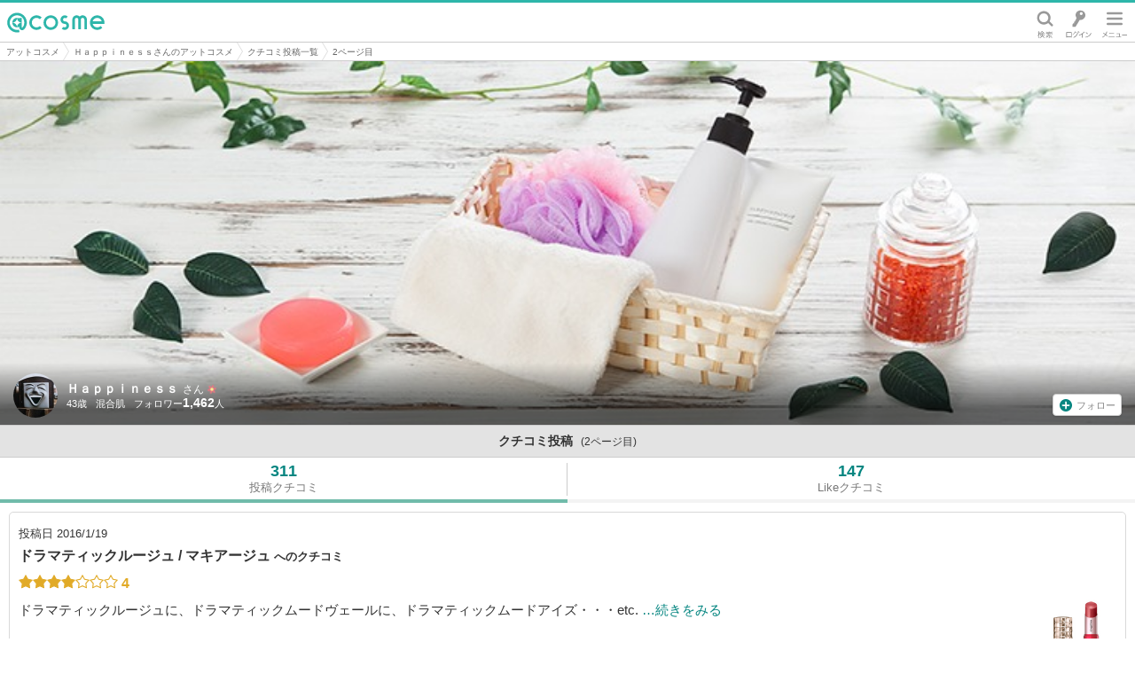

--- FILE ---
content_type: text/html; charset=UTF-8
request_url: https://www.cosme.net/user/101714316/reviews?page=2
body_size: 112130
content:
<!DOCTYPE html>
<html>
<head>
<meta http-equiv="Content-Type" content="text/html; charset=utf-8"><script type="text/javascript">(window.NREUM||(NREUM={})).init={privacy:{cookies_enabled:true},ajax:{deny_list:["bam.nr-data.net"]},feature_flags:["soft_nav"]};(window.NREUM||(NREUM={})).loader_config={xpid:"Vg8DU1JbDxAHUVdWAgMFUVw=",licenseKey:"NRJS-1e694c15599e1a4aefd",applicationID:"756452278",browserID:"756452480"};;/*! For license information please see nr-loader-spa-1.308.0.min.js.LICENSE.txt */
(()=>{var e,t,r={384:(e,t,r)=>{"use strict";r.d(t,{NT:()=>a,US:()=>u,Zm:()=>o,bQ:()=>d,dV:()=>c,pV:()=>l});var n=r(6154),i=r(1863),s=r(1910);const a={beacon:"bam.nr-data.net",errorBeacon:"bam.nr-data.net"};function o(){return n.gm.NREUM||(n.gm.NREUM={}),void 0===n.gm.newrelic&&(n.gm.newrelic=n.gm.NREUM),n.gm.NREUM}function c(){let e=o();return e.o||(e.o={ST:n.gm.setTimeout,SI:n.gm.setImmediate||n.gm.setInterval,CT:n.gm.clearTimeout,XHR:n.gm.XMLHttpRequest,REQ:n.gm.Request,EV:n.gm.Event,PR:n.gm.Promise,MO:n.gm.MutationObserver,FETCH:n.gm.fetch,WS:n.gm.WebSocket},(0,s.i)(...Object.values(e.o))),e}function d(e,t){let r=o();r.initializedAgents??={},t.initializedAt={ms:(0,i.t)(),date:new Date},r.initializedAgents[e]=t}function u(e,t){o()[e]=t}function l(){return function(){let e=o();const t=e.info||{};e.info={beacon:a.beacon,errorBeacon:a.errorBeacon,...t}}(),function(){let e=o();const t=e.init||{};e.init={...t}}(),c(),function(){let e=o();const t=e.loader_config||{};e.loader_config={...t}}(),o()}},782:(e,t,r)=>{"use strict";r.d(t,{T:()=>n});const n=r(860).K7.pageViewTiming},860:(e,t,r)=>{"use strict";r.d(t,{$J:()=>u,K7:()=>c,P3:()=>d,XX:()=>i,Yy:()=>o,df:()=>s,qY:()=>n,v4:()=>a});const n="events",i="jserrors",s="browser/blobs",a="rum",o="browser/logs",c={ajax:"ajax",genericEvents:"generic_events",jserrors:i,logging:"logging",metrics:"metrics",pageAction:"page_action",pageViewEvent:"page_view_event",pageViewTiming:"page_view_timing",sessionReplay:"session_replay",sessionTrace:"session_trace",softNav:"soft_navigations",spa:"spa"},d={[c.pageViewEvent]:1,[c.pageViewTiming]:2,[c.metrics]:3,[c.jserrors]:4,[c.spa]:5,[c.ajax]:6,[c.sessionTrace]:7,[c.softNav]:8,[c.sessionReplay]:9,[c.logging]:10,[c.genericEvents]:11},u={[c.pageViewEvent]:a,[c.pageViewTiming]:n,[c.ajax]:n,[c.spa]:n,[c.softNav]:n,[c.metrics]:i,[c.jserrors]:i,[c.sessionTrace]:s,[c.sessionReplay]:s,[c.logging]:o,[c.genericEvents]:"ins"}},944:(e,t,r)=>{"use strict";r.d(t,{R:()=>i});var n=r(3241);function i(e,t){"function"==typeof console.debug&&(console.debug("New Relic Warning: https://github.com/newrelic/newrelic-browser-agent/blob/main/docs/warning-codes.md#".concat(e),t),(0,n.W)({agentIdentifier:null,drained:null,type:"data",name:"warn",feature:"warn",data:{code:e,secondary:t}}))}},993:(e,t,r)=>{"use strict";r.d(t,{A$:()=>s,ET:()=>a,TZ:()=>o,p_:()=>i});var n=r(860);const i={ERROR:"ERROR",WARN:"WARN",INFO:"INFO",DEBUG:"DEBUG",TRACE:"TRACE"},s={OFF:0,ERROR:1,WARN:2,INFO:3,DEBUG:4,TRACE:5},a="log",o=n.K7.logging},1541:(e,t,r)=>{"use strict";r.d(t,{U:()=>i,f:()=>n});const n={MFE:"MFE",BA:"BA"};function i(e,t){if(2!==t?.harvestEndpointVersion)return{};const r=t.agentRef.runtime.appMetadata.agents[0].entityGuid;return e?{"source.id":e.id,"source.name":e.name,"source.type":e.type,"parent.id":e.parent?.id||r,"parent.type":e.parent?.type||n.BA}:{"entity.guid":r,appId:t.agentRef.info.applicationID}}},1687:(e,t,r)=>{"use strict";r.d(t,{Ak:()=>d,Ze:()=>h,x3:()=>u});var n=r(3241),i=r(7836),s=r(3606),a=r(860),o=r(2646);const c={};function d(e,t){const r={staged:!1,priority:a.P3[t]||0};l(e),c[e].get(t)||c[e].set(t,r)}function u(e,t){e&&c[e]&&(c[e].get(t)&&c[e].delete(t),p(e,t,!1),c[e].size&&f(e))}function l(e){if(!e)throw new Error("agentIdentifier required");c[e]||(c[e]=new Map)}function h(e="",t="feature",r=!1){if(l(e),!e||!c[e].get(t)||r)return p(e,t);c[e].get(t).staged=!0,f(e)}function f(e){const t=Array.from(c[e]);t.every(([e,t])=>t.staged)&&(t.sort((e,t)=>e[1].priority-t[1].priority),t.forEach(([t])=>{c[e].delete(t),p(e,t)}))}function p(e,t,r=!0){const a=e?i.ee.get(e):i.ee,c=s.i.handlers;if(!a.aborted&&a.backlog&&c){if((0,n.W)({agentIdentifier:e,type:"lifecycle",name:"drain",feature:t}),r){const e=a.backlog[t],r=c[t];if(r){for(let t=0;e&&t<e.length;++t)g(e[t],r);Object.entries(r).forEach(([e,t])=>{Object.values(t||{}).forEach(t=>{t[0]?.on&&t[0]?.context()instanceof o.y&&t[0].on(e,t[1])})})}}a.isolatedBacklog||delete c[t],a.backlog[t]=null,a.emit("drain-"+t,[])}}function g(e,t){var r=e[1];Object.values(t[r]||{}).forEach(t=>{var r=e[0];if(t[0]===r){var n=t[1],i=e[3],s=e[2];n.apply(i,s)}})}},1738:(e,t,r)=>{"use strict";r.d(t,{U:()=>f,Y:()=>h});var n=r(3241),i=r(9908),s=r(1863),a=r(944),o=r(5701),c=r(3969),d=r(8362),u=r(860),l=r(4261);function h(e,t,r,s){const h=s||r;!h||h[e]&&h[e]!==d.d.prototype[e]||(h[e]=function(){(0,i.p)(c.xV,["API/"+e+"/called"],void 0,u.K7.metrics,r.ee),(0,n.W)({agentIdentifier:r.agentIdentifier,drained:!!o.B?.[r.agentIdentifier],type:"data",name:"api",feature:l.Pl+e,data:{}});try{return t.apply(this,arguments)}catch(e){(0,a.R)(23,e)}})}function f(e,t,r,n,a){const o=e.info;null===r?delete o.jsAttributes[t]:o.jsAttributes[t]=r,(a||null===r)&&(0,i.p)(l.Pl+n,[(0,s.t)(),t,r],void 0,"session",e.ee)}},1741:(e,t,r)=>{"use strict";r.d(t,{W:()=>s});var n=r(944),i=r(4261);class s{#e(e,...t){if(this[e]!==s.prototype[e])return this[e](...t);(0,n.R)(35,e)}addPageAction(e,t){return this.#e(i.hG,e,t)}register(e){return this.#e(i.eY,e)}recordCustomEvent(e,t){return this.#e(i.fF,e,t)}setPageViewName(e,t){return this.#e(i.Fw,e,t)}setCustomAttribute(e,t,r){return this.#e(i.cD,e,t,r)}noticeError(e,t){return this.#e(i.o5,e,t)}setUserId(e,t=!1){return this.#e(i.Dl,e,t)}setApplicationVersion(e){return this.#e(i.nb,e)}setErrorHandler(e){return this.#e(i.bt,e)}addRelease(e,t){return this.#e(i.k6,e,t)}log(e,t){return this.#e(i.$9,e,t)}start(){return this.#e(i.d3)}finished(e){return this.#e(i.BL,e)}recordReplay(){return this.#e(i.CH)}pauseReplay(){return this.#e(i.Tb)}addToTrace(e){return this.#e(i.U2,e)}setCurrentRouteName(e){return this.#e(i.PA,e)}interaction(e){return this.#e(i.dT,e)}wrapLogger(e,t,r){return this.#e(i.Wb,e,t,r)}measure(e,t){return this.#e(i.V1,e,t)}consent(e){return this.#e(i.Pv,e)}}},1863:(e,t,r)=>{"use strict";function n(){return Math.floor(performance.now())}r.d(t,{t:()=>n})},1910:(e,t,r)=>{"use strict";r.d(t,{i:()=>s});var n=r(944);const i=new Map;function s(...e){return e.every(e=>{if(i.has(e))return i.get(e);const t="function"==typeof e?e.toString():"",r=t.includes("[native code]"),s=t.includes("nrWrapper");return r||s||(0,n.R)(64,e?.name||t),i.set(e,r),r})}},2555:(e,t,r)=>{"use strict";r.d(t,{D:()=>o,f:()=>a});var n=r(384),i=r(8122);const s={beacon:n.NT.beacon,errorBeacon:n.NT.errorBeacon,licenseKey:void 0,applicationID:void 0,sa:void 0,queueTime:void 0,applicationTime:void 0,ttGuid:void 0,user:void 0,account:void 0,product:void 0,extra:void 0,jsAttributes:{},userAttributes:void 0,atts:void 0,transactionName:void 0,tNamePlain:void 0};function a(e){try{return!!e.licenseKey&&!!e.errorBeacon&&!!e.applicationID}catch(e){return!1}}const o=e=>(0,i.a)(e,s)},2614:(e,t,r)=>{"use strict";r.d(t,{BB:()=>a,H3:()=>n,g:()=>d,iL:()=>c,tS:()=>o,uh:()=>i,wk:()=>s});const n="NRBA",i="SESSION",s=144e5,a=18e5,o={STARTED:"session-started",PAUSE:"session-pause",RESET:"session-reset",RESUME:"session-resume",UPDATE:"session-update"},c={SAME_TAB:"same-tab",CROSS_TAB:"cross-tab"},d={OFF:0,FULL:1,ERROR:2}},2646:(e,t,r)=>{"use strict";r.d(t,{y:()=>n});class n{constructor(e){this.contextId=e}}},2843:(e,t,r)=>{"use strict";r.d(t,{G:()=>s,u:()=>i});var n=r(3878);function i(e,t=!1,r,i){(0,n.DD)("visibilitychange",function(){if(t)return void("hidden"===document.visibilityState&&e());e(document.visibilityState)},r,i)}function s(e,t,r){(0,n.sp)("pagehide",e,t,r)}},3241:(e,t,r)=>{"use strict";r.d(t,{W:()=>s});var n=r(6154);const i="newrelic";function s(e={}){try{n.gm.dispatchEvent(new CustomEvent(i,{detail:e}))}catch(e){}}},3304:(e,t,r)=>{"use strict";r.d(t,{A:()=>s});var n=r(7836);const i=()=>{const e=new WeakSet;return(t,r)=>{if("object"==typeof r&&null!==r){if(e.has(r))return;e.add(r)}return r}};function s(e){try{return JSON.stringify(e,i())??""}catch(e){try{n.ee.emit("internal-error",[e])}catch(e){}return""}}},3333:(e,t,r)=>{"use strict";r.d(t,{$v:()=>u,TZ:()=>n,Xh:()=>c,Zp:()=>i,kd:()=>d,mq:()=>o,nf:()=>a,qN:()=>s});const n=r(860).K7.genericEvents,i=["auxclick","click","copy","keydown","paste","scrollend"],s=["focus","blur"],a=4,o=1e3,c=2e3,d=["PageAction","UserAction","BrowserPerformance"],u={RESOURCES:"experimental.resources",REGISTER:"register"}},3434:(e,t,r)=>{"use strict";r.d(t,{Jt:()=>s,YM:()=>d});var n=r(7836),i=r(5607);const s="nr@original:".concat(i.W),a=50;var o=Object.prototype.hasOwnProperty,c=!1;function d(e,t){return e||(e=n.ee),r.inPlace=function(e,t,n,i,s){n||(n="");const a="-"===n.charAt(0);for(let o=0;o<t.length;o++){const c=t[o],d=e[c];l(d)||(e[c]=r(d,a?c+n:n,i,c,s))}},r.flag=s,r;function r(t,r,n,c,d){return l(t)?t:(r||(r=""),nrWrapper[s]=t,function(e,t,r){if(Object.defineProperty&&Object.keys)try{return Object.keys(e).forEach(function(r){Object.defineProperty(t,r,{get:function(){return e[r]},set:function(t){return e[r]=t,t}})}),t}catch(e){u([e],r)}for(var n in e)o.call(e,n)&&(t[n]=e[n])}(t,nrWrapper,e),nrWrapper);function nrWrapper(){var s,o,l,h;let f;try{o=this,s=[...arguments],l="function"==typeof n?n(s,o):n||{}}catch(t){u([t,"",[s,o,c],l],e)}i(r+"start",[s,o,c],l,d);const p=performance.now();let g;try{return h=t.apply(o,s),g=performance.now(),h}catch(e){throw g=performance.now(),i(r+"err",[s,o,e],l,d),f=e,f}finally{const e=g-p,t={start:p,end:g,duration:e,isLongTask:e>=a,methodName:c,thrownError:f};t.isLongTask&&i("long-task",[t,o],l,d),i(r+"end",[s,o,h],l,d)}}}function i(r,n,i,s){if(!c||t){var a=c;c=!0;try{e.emit(r,n,i,t,s)}catch(t){u([t,r,n,i],e)}c=a}}}function u(e,t){t||(t=n.ee);try{t.emit("internal-error",e)}catch(e){}}function l(e){return!(e&&"function"==typeof e&&e.apply&&!e[s])}},3606:(e,t,r)=>{"use strict";r.d(t,{i:()=>s});var n=r(9908);s.on=a;var i=s.handlers={};function s(e,t,r,s){a(s||n.d,i,e,t,r)}function a(e,t,r,i,s){s||(s="feature"),e||(e=n.d);var a=t[s]=t[s]||{};(a[r]=a[r]||[]).push([e,i])}},3738:(e,t,r)=>{"use strict";r.d(t,{He:()=>i,Kp:()=>o,Lc:()=>d,Rz:()=>u,TZ:()=>n,bD:()=>s,d3:()=>a,jx:()=>l,sl:()=>h,uP:()=>c});const n=r(860).K7.sessionTrace,i="bstResource",s="resource",a="-start",o="-end",c="fn"+a,d="fn"+o,u="pushState",l=1e3,h=3e4},3785:(e,t,r)=>{"use strict";r.d(t,{R:()=>c,b:()=>d});var n=r(9908),i=r(1863),s=r(860),a=r(3969),o=r(993);function c(e,t,r={},c=o.p_.INFO,d=!0,u,l=(0,i.t)()){(0,n.p)(a.xV,["API/logging/".concat(c.toLowerCase(),"/called")],void 0,s.K7.metrics,e),(0,n.p)(o.ET,[l,t,r,c,d,u],void 0,s.K7.logging,e)}function d(e){return"string"==typeof e&&Object.values(o.p_).some(t=>t===e.toUpperCase().trim())}},3878:(e,t,r)=>{"use strict";function n(e,t){return{capture:e,passive:!1,signal:t}}function i(e,t,r=!1,i){window.addEventListener(e,t,n(r,i))}function s(e,t,r=!1,i){document.addEventListener(e,t,n(r,i))}r.d(t,{DD:()=>s,jT:()=>n,sp:()=>i})},3962:(e,t,r)=>{"use strict";r.d(t,{AM:()=>a,O2:()=>l,OV:()=>s,Qu:()=>h,TZ:()=>c,ih:()=>f,pP:()=>o,t1:()=>u,tC:()=>i,wD:()=>d});var n=r(860);const i=["click","keydown","submit"],s="popstate",a="api",o="initialPageLoad",c=n.K7.softNav,d=5e3,u=500,l={INITIAL_PAGE_LOAD:"",ROUTE_CHANGE:1,UNSPECIFIED:2},h={INTERACTION:1,AJAX:2,CUSTOM_END:3,CUSTOM_TRACER:4},f={IP:"in progress",PF:"pending finish",FIN:"finished",CAN:"cancelled"}},3969:(e,t,r)=>{"use strict";r.d(t,{TZ:()=>n,XG:()=>o,rs:()=>i,xV:()=>a,z_:()=>s});const n=r(860).K7.metrics,i="sm",s="cm",a="storeSupportabilityMetrics",o="storeEventMetrics"},4234:(e,t,r)=>{"use strict";r.d(t,{W:()=>s});var n=r(7836),i=r(1687);class s{constructor(e,t){this.agentIdentifier=e,this.ee=n.ee.get(e),this.featureName=t,this.blocked=!1}deregisterDrain(){(0,i.x3)(this.agentIdentifier,this.featureName)}}},4261:(e,t,r)=>{"use strict";r.d(t,{$9:()=>u,BL:()=>c,CH:()=>p,Dl:()=>R,Fw:()=>w,PA:()=>v,Pl:()=>n,Pv:()=>A,Tb:()=>h,U2:()=>a,V1:()=>E,Wb:()=>T,bt:()=>y,cD:()=>b,d3:()=>x,dT:()=>d,eY:()=>g,fF:()=>f,hG:()=>s,hw:()=>i,k6:()=>o,nb:()=>m,o5:()=>l});const n="api-",i=n+"ixn-",s="addPageAction",a="addToTrace",o="addRelease",c="finished",d="interaction",u="log",l="noticeError",h="pauseReplay",f="recordCustomEvent",p="recordReplay",g="register",m="setApplicationVersion",v="setCurrentRouteName",b="setCustomAttribute",y="setErrorHandler",w="setPageViewName",R="setUserId",x="start",T="wrapLogger",E="measure",A="consent"},5205:(e,t,r)=>{"use strict";r.d(t,{j:()=>S});var n=r(384),i=r(1741);var s=r(2555),a=r(3333);const o=e=>{if(!e||"string"!=typeof e)return!1;try{document.createDocumentFragment().querySelector(e)}catch{return!1}return!0};var c=r(2614),d=r(944),u=r(8122);const l="[data-nr-mask]",h=e=>(0,u.a)(e,(()=>{const e={feature_flags:[],experimental:{allow_registered_children:!1,resources:!1},mask_selector:"*",block_selector:"[data-nr-block]",mask_input_options:{color:!1,date:!1,"datetime-local":!1,email:!1,month:!1,number:!1,range:!1,search:!1,tel:!1,text:!1,time:!1,url:!1,week:!1,textarea:!1,select:!1,password:!0}};return{ajax:{deny_list:void 0,block_internal:!0,enabled:!0,autoStart:!0},api:{get allow_registered_children(){return e.feature_flags.includes(a.$v.REGISTER)||e.experimental.allow_registered_children},set allow_registered_children(t){e.experimental.allow_registered_children=t},duplicate_registered_data:!1},browser_consent_mode:{enabled:!1},distributed_tracing:{enabled:void 0,exclude_newrelic_header:void 0,cors_use_newrelic_header:void 0,cors_use_tracecontext_headers:void 0,allowed_origins:void 0},get feature_flags(){return e.feature_flags},set feature_flags(t){e.feature_flags=t},generic_events:{enabled:!0,autoStart:!0},harvest:{interval:30},jserrors:{enabled:!0,autoStart:!0},logging:{enabled:!0,autoStart:!0},metrics:{enabled:!0,autoStart:!0},obfuscate:void 0,page_action:{enabled:!0},page_view_event:{enabled:!0,autoStart:!0},page_view_timing:{enabled:!0,autoStart:!0},performance:{capture_marks:!1,capture_measures:!1,capture_detail:!0,resources:{get enabled(){return e.feature_flags.includes(a.$v.RESOURCES)||e.experimental.resources},set enabled(t){e.experimental.resources=t},asset_types:[],first_party_domains:[],ignore_newrelic:!0}},privacy:{cookies_enabled:!0},proxy:{assets:void 0,beacon:void 0},session:{expiresMs:c.wk,inactiveMs:c.BB},session_replay:{autoStart:!0,enabled:!1,preload:!1,sampling_rate:10,error_sampling_rate:100,collect_fonts:!1,inline_images:!1,fix_stylesheets:!0,mask_all_inputs:!0,get mask_text_selector(){return e.mask_selector},set mask_text_selector(t){o(t)?e.mask_selector="".concat(t,",").concat(l):""===t||null===t?e.mask_selector=l:(0,d.R)(5,t)},get block_class(){return"nr-block"},get ignore_class(){return"nr-ignore"},get mask_text_class(){return"nr-mask"},get block_selector(){return e.block_selector},set block_selector(t){o(t)?e.block_selector+=",".concat(t):""!==t&&(0,d.R)(6,t)},get mask_input_options(){return e.mask_input_options},set mask_input_options(t){t&&"object"==typeof t?e.mask_input_options={...t,password:!0}:(0,d.R)(7,t)}},session_trace:{enabled:!0,autoStart:!0},soft_navigations:{enabled:!0,autoStart:!0},spa:{enabled:!0,autoStart:!0},ssl:void 0,user_actions:{enabled:!0,elementAttributes:["id","className","tagName","type"]}}})());var f=r(6154),p=r(9324);let g=0;const m={buildEnv:p.F3,distMethod:p.Xs,version:p.xv,originTime:f.WN},v={consented:!1},b={appMetadata:{},get consented(){return this.session?.state?.consent||v.consented},set consented(e){v.consented=e},customTransaction:void 0,denyList:void 0,disabled:!1,harvester:void 0,isolatedBacklog:!1,isRecording:!1,loaderType:void 0,maxBytes:3e4,obfuscator:void 0,onerror:void 0,ptid:void 0,releaseIds:{},session:void 0,timeKeeper:void 0,registeredEntities:[],jsAttributesMetadata:{bytes:0},get harvestCount(){return++g}},y=e=>{const t=(0,u.a)(e,b),r=Object.keys(m).reduce((e,t)=>(e[t]={value:m[t],writable:!1,configurable:!0,enumerable:!0},e),{});return Object.defineProperties(t,r)};var w=r(5701);const R=e=>{const t=e.startsWith("http");e+="/",r.p=t?e:"https://"+e};var x=r(7836),T=r(3241);const E={accountID:void 0,trustKey:void 0,agentID:void 0,licenseKey:void 0,applicationID:void 0,xpid:void 0},A=e=>(0,u.a)(e,E),_=new Set;function S(e,t={},r,a){let{init:o,info:c,loader_config:d,runtime:u={},exposed:l=!0}=t;if(!c){const e=(0,n.pV)();o=e.init,c=e.info,d=e.loader_config}e.init=h(o||{}),e.loader_config=A(d||{}),c.jsAttributes??={},f.bv&&(c.jsAttributes.isWorker=!0),e.info=(0,s.D)(c);const p=e.init,g=[c.beacon,c.errorBeacon];_.has(e.agentIdentifier)||(p.proxy.assets&&(R(p.proxy.assets),g.push(p.proxy.assets)),p.proxy.beacon&&g.push(p.proxy.beacon),e.beacons=[...g],function(e){const t=(0,n.pV)();Object.getOwnPropertyNames(i.W.prototype).forEach(r=>{const n=i.W.prototype[r];if("function"!=typeof n||"constructor"===n)return;let s=t[r];e[r]&&!1!==e.exposed&&"micro-agent"!==e.runtime?.loaderType&&(t[r]=(...t)=>{const n=e[r](...t);return s?s(...t):n})})}(e),(0,n.US)("activatedFeatures",w.B)),u.denyList=[...p.ajax.deny_list||[],...p.ajax.block_internal?g:[]],u.ptid=e.agentIdentifier,u.loaderType=r,e.runtime=y(u),_.has(e.agentIdentifier)||(e.ee=x.ee.get(e.agentIdentifier),e.exposed=l,(0,T.W)({agentIdentifier:e.agentIdentifier,drained:!!w.B?.[e.agentIdentifier],type:"lifecycle",name:"initialize",feature:void 0,data:e.config})),_.add(e.agentIdentifier)}},5270:(e,t,r)=>{"use strict";r.d(t,{Aw:()=>a,SR:()=>s,rF:()=>o});var n=r(384),i=r(7767);function s(e){return!!(0,n.dV)().o.MO&&(0,i.V)(e)&&!0===e?.session_trace.enabled}function a(e){return!0===e?.session_replay.preload&&s(e)}function o(e,t){try{if("string"==typeof t?.type){if("password"===t.type.toLowerCase())return"*".repeat(e?.length||0);if(void 0!==t?.dataset?.nrUnmask||t?.classList?.contains("nr-unmask"))return e}}catch(e){}return"string"==typeof e?e.replace(/[\S]/g,"*"):"*".repeat(e?.length||0)}},5289:(e,t,r)=>{"use strict";r.d(t,{GG:()=>a,Qr:()=>c,sB:()=>o});var n=r(3878),i=r(6389);function s(){return"undefined"==typeof document||"complete"===document.readyState}function a(e,t){if(s())return e();const r=(0,i.J)(e),a=setInterval(()=>{s()&&(clearInterval(a),r())},500);(0,n.sp)("load",r,t)}function o(e){if(s())return e();(0,n.DD)("DOMContentLoaded",e)}function c(e){if(s())return e();(0,n.sp)("popstate",e)}},5607:(e,t,r)=>{"use strict";r.d(t,{W:()=>n});const n=(0,r(9566).bz)()},5701:(e,t,r)=>{"use strict";r.d(t,{B:()=>s,t:()=>a});var n=r(3241);const i=new Set,s={};function a(e,t){const r=t.agentIdentifier;s[r]??={},e&&"object"==typeof e&&(i.has(r)||(t.ee.emit("rumresp",[e]),s[r]=e,i.add(r),(0,n.W)({agentIdentifier:r,loaded:!0,drained:!0,type:"lifecycle",name:"load",feature:void 0,data:e})))}},6154:(e,t,r)=>{"use strict";r.d(t,{OF:()=>d,RI:()=>i,WN:()=>h,bv:()=>s,eN:()=>f,gm:()=>a,lR:()=>l,m:()=>c,mw:()=>o,sb:()=>u});var n=r(1863);const i="undefined"!=typeof window&&!!window.document,s="undefined"!=typeof WorkerGlobalScope&&("undefined"!=typeof self&&self instanceof WorkerGlobalScope&&self.navigator instanceof WorkerNavigator||"undefined"!=typeof globalThis&&globalThis instanceof WorkerGlobalScope&&globalThis.navigator instanceof WorkerNavigator),a=i?window:"undefined"!=typeof WorkerGlobalScope&&("undefined"!=typeof self&&self instanceof WorkerGlobalScope&&self||"undefined"!=typeof globalThis&&globalThis instanceof WorkerGlobalScope&&globalThis),o=Boolean("hidden"===a?.document?.visibilityState),c=""+a?.location,d=/iPad|iPhone|iPod/.test(a.navigator?.userAgent),u=d&&"undefined"==typeof SharedWorker,l=(()=>{const e=a.navigator?.userAgent?.match(/Firefox[/\s](\d+\.\d+)/);return Array.isArray(e)&&e.length>=2?+e[1]:0})(),h=Date.now()-(0,n.t)(),f=()=>"undefined"!=typeof PerformanceNavigationTiming&&a?.performance?.getEntriesByType("navigation")?.[0]?.responseStart},6344:(e,t,r)=>{"use strict";r.d(t,{BB:()=>u,Qb:()=>l,TZ:()=>i,Ug:()=>a,Vh:()=>s,_s:()=>o,bc:()=>d,yP:()=>c});var n=r(2614);const i=r(860).K7.sessionReplay,s="errorDuringReplay",a=.12,o={DomContentLoaded:0,Load:1,FullSnapshot:2,IncrementalSnapshot:3,Meta:4,Custom:5},c={[n.g.ERROR]:15e3,[n.g.FULL]:3e5,[n.g.OFF]:0},d={RESET:{message:"Session was reset",sm:"Reset"},IMPORT:{message:"Recorder failed to import",sm:"Import"},TOO_MANY:{message:"429: Too Many Requests",sm:"Too-Many"},TOO_BIG:{message:"Payload was too large",sm:"Too-Big"},CROSS_TAB:{message:"Session Entity was set to OFF on another tab",sm:"Cross-Tab"},ENTITLEMENTS:{message:"Session Replay is not allowed and will not be started",sm:"Entitlement"}},u=5e3,l={API:"api",RESUME:"resume",SWITCH_TO_FULL:"switchToFull",INITIALIZE:"initialize",PRELOAD:"preload"}},6389:(e,t,r)=>{"use strict";function n(e,t=500,r={}){const n=r?.leading||!1;let i;return(...r)=>{n&&void 0===i&&(e.apply(this,r),i=setTimeout(()=>{i=clearTimeout(i)},t)),n||(clearTimeout(i),i=setTimeout(()=>{e.apply(this,r)},t))}}function i(e){let t=!1;return(...r)=>{t||(t=!0,e.apply(this,r))}}r.d(t,{J:()=>i,s:()=>n})},6630:(e,t,r)=>{"use strict";r.d(t,{T:()=>n});const n=r(860).K7.pageViewEvent},6774:(e,t,r)=>{"use strict";r.d(t,{T:()=>n});const n=r(860).K7.jserrors},7295:(e,t,r)=>{"use strict";r.d(t,{Xv:()=>a,gX:()=>i,iW:()=>s});var n=[];function i(e){if(!e||s(e))return!1;if(0===n.length)return!0;if("*"===n[0].hostname)return!1;for(var t=0;t<n.length;t++){var r=n[t];if(r.hostname.test(e.hostname)&&r.pathname.test(e.pathname))return!1}return!0}function s(e){return void 0===e.hostname}function a(e){if(n=[],e&&e.length)for(var t=0;t<e.length;t++){let r=e[t];if(!r)continue;if("*"===r)return void(n=[{hostname:"*"}]);0===r.indexOf("http://")?r=r.substring(7):0===r.indexOf("https://")&&(r=r.substring(8));const i=r.indexOf("/");let s,a;i>0?(s=r.substring(0,i),a=r.substring(i)):(s=r,a="*");let[c]=s.split(":");n.push({hostname:o(c),pathname:o(a,!0)})}}function o(e,t=!1){const r=e.replace(/[.+?^${}()|[\]\\]/g,e=>"\\"+e).replace(/\*/g,".*?");return new RegExp((t?"^":"")+r+"$")}},7485:(e,t,r)=>{"use strict";r.d(t,{D:()=>i});var n=r(6154);function i(e){if(0===(e||"").indexOf("data:"))return{protocol:"data"};try{const t=new URL(e,location.href),r={port:t.port,hostname:t.hostname,pathname:t.pathname,search:t.search,protocol:t.protocol.slice(0,t.protocol.indexOf(":")),sameOrigin:t.protocol===n.gm?.location?.protocol&&t.host===n.gm?.location?.host};return r.port&&""!==r.port||("http:"===t.protocol&&(r.port="80"),"https:"===t.protocol&&(r.port="443")),r.pathname&&""!==r.pathname?r.pathname.startsWith("/")||(r.pathname="/".concat(r.pathname)):r.pathname="/",r}catch(e){return{}}}},7699:(e,t,r)=>{"use strict";r.d(t,{It:()=>s,KC:()=>o,No:()=>i,qh:()=>a});var n=r(860);const i=16e3,s=1e6,a="SESSION_ERROR",o={[n.K7.logging]:!0,[n.K7.genericEvents]:!1,[n.K7.jserrors]:!1,[n.K7.ajax]:!1}},7767:(e,t,r)=>{"use strict";r.d(t,{V:()=>i});var n=r(6154);const i=e=>n.RI&&!0===e?.privacy.cookies_enabled},7836:(e,t,r)=>{"use strict";r.d(t,{P:()=>o,ee:()=>c});var n=r(384),i=r(8990),s=r(2646),a=r(5607);const o="nr@context:".concat(a.W),c=function e(t,r){var n={},a={},u={},l=!1;try{l=16===r.length&&d.initializedAgents?.[r]?.runtime.isolatedBacklog}catch(e){}var h={on:p,addEventListener:p,removeEventListener:function(e,t){var r=n[e];if(!r)return;for(var i=0;i<r.length;i++)r[i]===t&&r.splice(i,1)},emit:function(e,r,n,i,s){!1!==s&&(s=!0);if(c.aborted&&!i)return;t&&s&&t.emit(e,r,n);var o=f(n);g(e).forEach(e=>{e.apply(o,r)});var d=v()[a[e]];d&&d.push([h,e,r,o]);return o},get:m,listeners:g,context:f,buffer:function(e,t){const r=v();if(t=t||"feature",h.aborted)return;Object.entries(e||{}).forEach(([e,n])=>{a[n]=t,t in r||(r[t]=[])})},abort:function(){h._aborted=!0,Object.keys(h.backlog).forEach(e=>{delete h.backlog[e]})},isBuffering:function(e){return!!v()[a[e]]},debugId:r,backlog:l?{}:t&&"object"==typeof t.backlog?t.backlog:{},isolatedBacklog:l};return Object.defineProperty(h,"aborted",{get:()=>{let e=h._aborted||!1;return e||(t&&(e=t.aborted),e)}}),h;function f(e){return e&&e instanceof s.y?e:e?(0,i.I)(e,o,()=>new s.y(o)):new s.y(o)}function p(e,t){n[e]=g(e).concat(t)}function g(e){return n[e]||[]}function m(t){return u[t]=u[t]||e(h,t)}function v(){return h.backlog}}(void 0,"globalEE"),d=(0,n.Zm)();d.ee||(d.ee=c)},8122:(e,t,r)=>{"use strict";r.d(t,{a:()=>i});var n=r(944);function i(e,t){try{if(!e||"object"!=typeof e)return(0,n.R)(3);if(!t||"object"!=typeof t)return(0,n.R)(4);const r=Object.create(Object.getPrototypeOf(t),Object.getOwnPropertyDescriptors(t)),s=0===Object.keys(r).length?e:r;for(let a in s)if(void 0!==e[a])try{if(null===e[a]){r[a]=null;continue}Array.isArray(e[a])&&Array.isArray(t[a])?r[a]=Array.from(new Set([...e[a],...t[a]])):"object"==typeof e[a]&&"object"==typeof t[a]?r[a]=i(e[a],t[a]):r[a]=e[a]}catch(e){r[a]||(0,n.R)(1,e)}return r}catch(e){(0,n.R)(2,e)}}},8139:(e,t,r)=>{"use strict";r.d(t,{u:()=>h});var n=r(7836),i=r(3434),s=r(8990),a=r(6154);const o={},c=a.gm.XMLHttpRequest,d="addEventListener",u="removeEventListener",l="nr@wrapped:".concat(n.P);function h(e){var t=function(e){return(e||n.ee).get("events")}(e);if(o[t.debugId]++)return t;o[t.debugId]=1;var r=(0,i.YM)(t,!0);function h(e){r.inPlace(e,[d,u],"-",p)}function p(e,t){return e[1]}return"getPrototypeOf"in Object&&(a.RI&&f(document,h),c&&f(c.prototype,h),f(a.gm,h)),t.on(d+"-start",function(e,t){var n=e[1];if(null!==n&&("function"==typeof n||"object"==typeof n)&&"newrelic"!==e[0]){var i=(0,s.I)(n,l,function(){var e={object:function(){if("function"!=typeof n.handleEvent)return;return n.handleEvent.apply(n,arguments)},function:n}[typeof n];return e?r(e,"fn-",null,e.name||"anonymous"):n});this.wrapped=e[1]=i}}),t.on(u+"-start",function(e){e[1]=this.wrapped||e[1]}),t}function f(e,t,...r){let n=e;for(;"object"==typeof n&&!Object.prototype.hasOwnProperty.call(n,d);)n=Object.getPrototypeOf(n);n&&t(n,...r)}},8362:(e,t,r)=>{"use strict";r.d(t,{d:()=>s});var n=r(9566),i=r(1741);class s extends i.W{agentIdentifier=(0,n.LA)(16)}},8374:(e,t,r)=>{r.nc=(()=>{try{return document?.currentScript?.nonce}catch(e){}return""})()},8990:(e,t,r)=>{"use strict";r.d(t,{I:()=>i});var n=Object.prototype.hasOwnProperty;function i(e,t,r){if(n.call(e,t))return e[t];var i=r();if(Object.defineProperty&&Object.keys)try{return Object.defineProperty(e,t,{value:i,writable:!0,enumerable:!1}),i}catch(e){}return e[t]=i,i}},9119:(e,t,r)=>{"use strict";r.d(t,{L:()=>s});var n=/([^?#]*)[^#]*(#[^?]*|$).*/,i=/([^?#]*)().*/;function s(e,t){return e?e.replace(t?n:i,"$1$2"):e}},9300:(e,t,r)=>{"use strict";r.d(t,{T:()=>n});const n=r(860).K7.ajax},9324:(e,t,r)=>{"use strict";r.d(t,{AJ:()=>a,F3:()=>i,Xs:()=>s,Yq:()=>o,xv:()=>n});const n="1.308.0",i="PROD",s="CDN",a="@newrelic/rrweb",o="1.0.1"},9566:(e,t,r)=>{"use strict";r.d(t,{LA:()=>o,ZF:()=>c,bz:()=>a,el:()=>d});var n=r(6154);const i="xxxxxxxx-xxxx-4xxx-yxxx-xxxxxxxxxxxx";function s(e,t){return e?15&e[t]:16*Math.random()|0}function a(){const e=n.gm?.crypto||n.gm?.msCrypto;let t,r=0;return e&&e.getRandomValues&&(t=e.getRandomValues(new Uint8Array(30))),i.split("").map(e=>"x"===e?s(t,r++).toString(16):"y"===e?(3&s()|8).toString(16):e).join("")}function o(e){const t=n.gm?.crypto||n.gm?.msCrypto;let r,i=0;t&&t.getRandomValues&&(r=t.getRandomValues(new Uint8Array(e)));const a=[];for(var o=0;o<e;o++)a.push(s(r,i++).toString(16));return a.join("")}function c(){return o(16)}function d(){return o(32)}},9908:(e,t,r)=>{"use strict";r.d(t,{d:()=>n,p:()=>i});var n=r(7836).ee.get("handle");function i(e,t,r,i,s){s?(s.buffer([e],i),s.emit(e,t,r)):(n.buffer([e],i),n.emit(e,t,r))}}},n={};function i(e){var t=n[e];if(void 0!==t)return t.exports;var s=n[e]={exports:{}};return r[e](s,s.exports,i),s.exports}i.m=r,i.d=(e,t)=>{for(var r in t)i.o(t,r)&&!i.o(e,r)&&Object.defineProperty(e,r,{enumerable:!0,get:t[r]})},i.f={},i.e=e=>Promise.all(Object.keys(i.f).reduce((t,r)=>(i.f[r](e,t),t),[])),i.u=e=>({212:"nr-spa-compressor",249:"nr-spa-recorder",478:"nr-spa"}[e]+"-1.308.0.min.js"),i.o=(e,t)=>Object.prototype.hasOwnProperty.call(e,t),e={},t="NRBA-1.308.0.PROD:",i.l=(r,n,s,a)=>{if(e[r])e[r].push(n);else{var o,c;if(void 0!==s)for(var d=document.getElementsByTagName("script"),u=0;u<d.length;u++){var l=d[u];if(l.getAttribute("src")==r||l.getAttribute("data-webpack")==t+s){o=l;break}}if(!o){c=!0;var h={478:"sha512-RSfSVnmHk59T/uIPbdSE0LPeqcEdF4/+XhfJdBuccH5rYMOEZDhFdtnh6X6nJk7hGpzHd9Ujhsy7lZEz/ORYCQ==",249:"sha512-ehJXhmntm85NSqW4MkhfQqmeKFulra3klDyY0OPDUE+sQ3GokHlPh1pmAzuNy//3j4ac6lzIbmXLvGQBMYmrkg==",212:"sha512-B9h4CR46ndKRgMBcK+j67uSR2RCnJfGefU+A7FrgR/k42ovXy5x/MAVFiSvFxuVeEk/pNLgvYGMp1cBSK/G6Fg=="};(o=document.createElement("script")).charset="utf-8",i.nc&&o.setAttribute("nonce",i.nc),o.setAttribute("data-webpack",t+s),o.src=r,0!==o.src.indexOf(window.location.origin+"/")&&(o.crossOrigin="anonymous"),h[a]&&(o.integrity=h[a])}e[r]=[n];var f=(t,n)=>{o.onerror=o.onload=null,clearTimeout(p);var i=e[r];if(delete e[r],o.parentNode&&o.parentNode.removeChild(o),i&&i.forEach(e=>e(n)),t)return t(n)},p=setTimeout(f.bind(null,void 0,{type:"timeout",target:o}),12e4);o.onerror=f.bind(null,o.onerror),o.onload=f.bind(null,o.onload),c&&document.head.appendChild(o)}},i.r=e=>{"undefined"!=typeof Symbol&&Symbol.toStringTag&&Object.defineProperty(e,Symbol.toStringTag,{value:"Module"}),Object.defineProperty(e,"__esModule",{value:!0})},i.p="https://js-agent.newrelic.com/",(()=>{var e={38:0,788:0};i.f.j=(t,r)=>{var n=i.o(e,t)?e[t]:void 0;if(0!==n)if(n)r.push(n[2]);else{var s=new Promise((r,i)=>n=e[t]=[r,i]);r.push(n[2]=s);var a=i.p+i.u(t),o=new Error;i.l(a,r=>{if(i.o(e,t)&&(0!==(n=e[t])&&(e[t]=void 0),n)){var s=r&&("load"===r.type?"missing":r.type),a=r&&r.target&&r.target.src;o.message="Loading chunk "+t+" failed: ("+s+": "+a+")",o.name="ChunkLoadError",o.type=s,o.request=a,n[1](o)}},"chunk-"+t,t)}};var t=(t,r)=>{var n,s,[a,o,c]=r,d=0;if(a.some(t=>0!==e[t])){for(n in o)i.o(o,n)&&(i.m[n]=o[n]);if(c)c(i)}for(t&&t(r);d<a.length;d++)s=a[d],i.o(e,s)&&e[s]&&e[s][0](),e[s]=0},r=self["webpackChunk:NRBA-1.308.0.PROD"]=self["webpackChunk:NRBA-1.308.0.PROD"]||[];r.forEach(t.bind(null,0)),r.push=t.bind(null,r.push.bind(r))})(),(()=>{"use strict";i(8374);var e=i(8362),t=i(860);const r=Object.values(t.K7);var n=i(5205);var s=i(9908),a=i(1863),o=i(4261),c=i(1738);var d=i(1687),u=i(4234),l=i(5289),h=i(6154),f=i(944),p=i(5270),g=i(7767),m=i(6389),v=i(7699);class b extends u.W{constructor(e,t){super(e.agentIdentifier,t),this.agentRef=e,this.abortHandler=void 0,this.featAggregate=void 0,this.loadedSuccessfully=void 0,this.onAggregateImported=new Promise(e=>{this.loadedSuccessfully=e}),this.deferred=Promise.resolve(),!1===e.init[this.featureName].autoStart?this.deferred=new Promise((t,r)=>{this.ee.on("manual-start-all",(0,m.J)(()=>{(0,d.Ak)(e.agentIdentifier,this.featureName),t()}))}):(0,d.Ak)(e.agentIdentifier,t)}importAggregator(e,t,r={}){if(this.featAggregate)return;const n=async()=>{let n;await this.deferred;try{if((0,g.V)(e.init)){const{setupAgentSession:t}=await i.e(478).then(i.bind(i,8766));n=t(e)}}catch(e){(0,f.R)(20,e),this.ee.emit("internal-error",[e]),(0,s.p)(v.qh,[e],void 0,this.featureName,this.ee)}try{if(!this.#t(this.featureName,n,e.init))return(0,d.Ze)(this.agentIdentifier,this.featureName),void this.loadedSuccessfully(!1);const{Aggregate:i}=await t();this.featAggregate=new i(e,r),e.runtime.harvester.initializedAggregates.push(this.featAggregate),this.loadedSuccessfully(!0)}catch(e){(0,f.R)(34,e),this.abortHandler?.(),(0,d.Ze)(this.agentIdentifier,this.featureName,!0),this.loadedSuccessfully(!1),this.ee&&this.ee.abort()}};h.RI?(0,l.GG)(()=>n(),!0):n()}#t(e,r,n){if(this.blocked)return!1;switch(e){case t.K7.sessionReplay:return(0,p.SR)(n)&&!!r;case t.K7.sessionTrace:return!!r;default:return!0}}}var y=i(6630),w=i(2614),R=i(3241);class x extends b{static featureName=y.T;constructor(e){var t;super(e,y.T),this.setupInspectionEvents(e.agentIdentifier),t=e,(0,c.Y)(o.Fw,function(e,r){"string"==typeof e&&("/"!==e.charAt(0)&&(e="/"+e),t.runtime.customTransaction=(r||"http://custom.transaction")+e,(0,s.p)(o.Pl+o.Fw,[(0,a.t)()],void 0,void 0,t.ee))},t),this.importAggregator(e,()=>i.e(478).then(i.bind(i,2467)))}setupInspectionEvents(e){const t=(t,r)=>{t&&(0,R.W)({agentIdentifier:e,timeStamp:t.timeStamp,loaded:"complete"===t.target.readyState,type:"window",name:r,data:t.target.location+""})};(0,l.sB)(e=>{t(e,"DOMContentLoaded")}),(0,l.GG)(e=>{t(e,"load")}),(0,l.Qr)(e=>{t(e,"navigate")}),this.ee.on(w.tS.UPDATE,(t,r)=>{(0,R.W)({agentIdentifier:e,type:"lifecycle",name:"session",data:r})})}}var T=i(384);class E extends e.d{constructor(e){var t;(super(),h.gm)?(this.features={},(0,T.bQ)(this.agentIdentifier,this),this.desiredFeatures=new Set(e.features||[]),this.desiredFeatures.add(x),(0,n.j)(this,e,e.loaderType||"agent"),t=this,(0,c.Y)(o.cD,function(e,r,n=!1){if("string"==typeof e){if(["string","number","boolean"].includes(typeof r)||null===r)return(0,c.U)(t,e,r,o.cD,n);(0,f.R)(40,typeof r)}else(0,f.R)(39,typeof e)},t),function(e){(0,c.Y)(o.Dl,function(t,r=!1){if("string"!=typeof t&&null!==t)return void(0,f.R)(41,typeof t);const n=e.info.jsAttributes["enduser.id"];r&&null!=n&&n!==t?(0,s.p)(o.Pl+"setUserIdAndResetSession",[t],void 0,"session",e.ee):(0,c.U)(e,"enduser.id",t,o.Dl,!0)},e)}(this),function(e){(0,c.Y)(o.nb,function(t){if("string"==typeof t||null===t)return(0,c.U)(e,"application.version",t,o.nb,!1);(0,f.R)(42,typeof t)},e)}(this),function(e){(0,c.Y)(o.d3,function(){e.ee.emit("manual-start-all")},e)}(this),function(e){(0,c.Y)(o.Pv,function(t=!0){if("boolean"==typeof t){if((0,s.p)(o.Pl+o.Pv,[t],void 0,"session",e.ee),e.runtime.consented=t,t){const t=e.features.page_view_event;t.onAggregateImported.then(e=>{const r=t.featAggregate;e&&!r.sentRum&&r.sendRum()})}}else(0,f.R)(65,typeof t)},e)}(this),this.run()):(0,f.R)(21)}get config(){return{info:this.info,init:this.init,loader_config:this.loader_config,runtime:this.runtime}}get api(){return this}run(){try{const e=function(e){const t={};return r.forEach(r=>{t[r]=!!e[r]?.enabled}),t}(this.init),n=[...this.desiredFeatures];n.sort((e,r)=>t.P3[e.featureName]-t.P3[r.featureName]),n.forEach(r=>{if(!e[r.featureName]&&r.featureName!==t.K7.pageViewEvent)return;if(r.featureName===t.K7.spa)return void(0,f.R)(67);const n=function(e){switch(e){case t.K7.ajax:return[t.K7.jserrors];case t.K7.sessionTrace:return[t.K7.ajax,t.K7.pageViewEvent];case t.K7.sessionReplay:return[t.K7.sessionTrace];case t.K7.pageViewTiming:return[t.K7.pageViewEvent];default:return[]}}(r.featureName).filter(e=>!(e in this.features));n.length>0&&(0,f.R)(36,{targetFeature:r.featureName,missingDependencies:n}),this.features[r.featureName]=new r(this)})}catch(e){(0,f.R)(22,e);for(const e in this.features)this.features[e].abortHandler?.();const t=(0,T.Zm)();delete t.initializedAgents[this.agentIdentifier]?.features,delete this.sharedAggregator;return t.ee.get(this.agentIdentifier).abort(),!1}}}var A=i(2843),_=i(782);class S extends b{static featureName=_.T;constructor(e){super(e,_.T),h.RI&&((0,A.u)(()=>(0,s.p)("docHidden",[(0,a.t)()],void 0,_.T,this.ee),!0),(0,A.G)(()=>(0,s.p)("winPagehide",[(0,a.t)()],void 0,_.T,this.ee)),this.importAggregator(e,()=>i.e(478).then(i.bind(i,9917))))}}var O=i(3969);class I extends b{static featureName=O.TZ;constructor(e){super(e,O.TZ),h.RI&&document.addEventListener("securitypolicyviolation",e=>{(0,s.p)(O.xV,["Generic/CSPViolation/Detected"],void 0,this.featureName,this.ee)}),this.importAggregator(e,()=>i.e(478).then(i.bind(i,6555)))}}var N=i(6774),P=i(3878),k=i(3304);class D{constructor(e,t,r,n,i){this.name="UncaughtError",this.message="string"==typeof e?e:(0,k.A)(e),this.sourceURL=t,this.line=r,this.column=n,this.__newrelic=i}}function C(e){return M(e)?e:new D(void 0!==e?.message?e.message:e,e?.filename||e?.sourceURL,e?.lineno||e?.line,e?.colno||e?.col,e?.__newrelic,e?.cause)}function j(e){const t="Unhandled Promise Rejection: ";if(!e?.reason)return;if(M(e.reason)){try{e.reason.message.startsWith(t)||(e.reason.message=t+e.reason.message)}catch(e){}return C(e.reason)}const r=C(e.reason);return(r.message||"").startsWith(t)||(r.message=t+r.message),r}function L(e){if(e.error instanceof SyntaxError&&!/:\d+$/.test(e.error.stack?.trim())){const t=new D(e.message,e.filename,e.lineno,e.colno,e.error.__newrelic,e.cause);return t.name=SyntaxError.name,t}return M(e.error)?e.error:C(e)}function M(e){return e instanceof Error&&!!e.stack}function H(e,r,n,i,o=(0,a.t)()){"string"==typeof e&&(e=new Error(e)),(0,s.p)("err",[e,o,!1,r,n.runtime.isRecording,void 0,i],void 0,t.K7.jserrors,n.ee),(0,s.p)("uaErr",[],void 0,t.K7.genericEvents,n.ee)}var B=i(1541),K=i(993),W=i(3785);function U(e,{customAttributes:t={},level:r=K.p_.INFO}={},n,i,s=(0,a.t)()){(0,W.R)(n.ee,e,t,r,!1,i,s)}function F(e,r,n,i,c=(0,a.t)()){(0,s.p)(o.Pl+o.hG,[c,e,r,i],void 0,t.K7.genericEvents,n.ee)}function V(e,r,n,i,c=(0,a.t)()){const{start:d,end:u,customAttributes:l}=r||{},h={customAttributes:l||{}};if("object"!=typeof h.customAttributes||"string"!=typeof e||0===e.length)return void(0,f.R)(57);const p=(e,t)=>null==e?t:"number"==typeof e?e:e instanceof PerformanceMark?e.startTime:Number.NaN;if(h.start=p(d,0),h.end=p(u,c),Number.isNaN(h.start)||Number.isNaN(h.end))(0,f.R)(57);else{if(h.duration=h.end-h.start,!(h.duration<0))return(0,s.p)(o.Pl+o.V1,[h,e,i],void 0,t.K7.genericEvents,n.ee),h;(0,f.R)(58)}}function G(e,r={},n,i,c=(0,a.t)()){(0,s.p)(o.Pl+o.fF,[c,e,r,i],void 0,t.K7.genericEvents,n.ee)}function z(e){(0,c.Y)(o.eY,function(t){return Y(e,t)},e)}function Y(e,r,n){(0,f.R)(54,"newrelic.register"),r||={},r.type=B.f.MFE,r.licenseKey||=e.info.licenseKey,r.blocked=!1,r.parent=n||{},Array.isArray(r.tags)||(r.tags=[]);const i={};r.tags.forEach(e=>{"name"!==e&&"id"!==e&&(i["source.".concat(e)]=!0)}),r.isolated??=!0;let o=()=>{};const c=e.runtime.registeredEntities;if(!r.isolated){const e=c.find(({metadata:{target:{id:e}}})=>e===r.id&&!r.isolated);if(e)return e}const d=e=>{r.blocked=!0,o=e};function u(e){return"string"==typeof e&&!!e.trim()&&e.trim().length<501||"number"==typeof e}e.init.api.allow_registered_children||d((0,m.J)(()=>(0,f.R)(55))),u(r.id)&&u(r.name)||d((0,m.J)(()=>(0,f.R)(48,r)));const l={addPageAction:(t,n={})=>g(F,[t,{...i,...n},e],r),deregister:()=>{d((0,m.J)(()=>(0,f.R)(68)))},log:(t,n={})=>g(U,[t,{...n,customAttributes:{...i,...n.customAttributes||{}}},e],r),measure:(t,n={})=>g(V,[t,{...n,customAttributes:{...i,...n.customAttributes||{}}},e],r),noticeError:(t,n={})=>g(H,[t,{...i,...n},e],r),register:(t={})=>g(Y,[e,t],l.metadata.target),recordCustomEvent:(t,n={})=>g(G,[t,{...i,...n},e],r),setApplicationVersion:e=>p("application.version",e),setCustomAttribute:(e,t)=>p(e,t),setUserId:e=>p("enduser.id",e),metadata:{customAttributes:i,target:r}},h=()=>(r.blocked&&o(),r.blocked);h()||c.push(l);const p=(e,t)=>{h()||(i[e]=t)},g=(r,n,i)=>{if(h())return;const o=(0,a.t)();(0,s.p)(O.xV,["API/register/".concat(r.name,"/called")],void 0,t.K7.metrics,e.ee);try{if(e.init.api.duplicate_registered_data&&"register"!==r.name){let e=n;if(n[1]instanceof Object){const t={"child.id":i.id,"child.type":i.type};e="customAttributes"in n[1]?[n[0],{...n[1],customAttributes:{...n[1].customAttributes,...t}},...n.slice(2)]:[n[0],{...n[1],...t},...n.slice(2)]}r(...e,void 0,o)}return r(...n,i,o)}catch(e){(0,f.R)(50,e)}};return l}class Z extends b{static featureName=N.T;constructor(e){var t;super(e,N.T),t=e,(0,c.Y)(o.o5,(e,r)=>H(e,r,t),t),function(e){(0,c.Y)(o.bt,function(t){e.runtime.onerror=t},e)}(e),function(e){let t=0;(0,c.Y)(o.k6,function(e,r){++t>10||(this.runtime.releaseIds[e.slice(-200)]=(""+r).slice(-200))},e)}(e),z(e);try{this.removeOnAbort=new AbortController}catch(e){}this.ee.on("internal-error",(t,r)=>{this.abortHandler&&(0,s.p)("ierr",[C(t),(0,a.t)(),!0,{},e.runtime.isRecording,r],void 0,this.featureName,this.ee)}),h.gm.addEventListener("unhandledrejection",t=>{this.abortHandler&&(0,s.p)("err",[j(t),(0,a.t)(),!1,{unhandledPromiseRejection:1},e.runtime.isRecording],void 0,this.featureName,this.ee)},(0,P.jT)(!1,this.removeOnAbort?.signal)),h.gm.addEventListener("error",t=>{this.abortHandler&&(0,s.p)("err",[L(t),(0,a.t)(),!1,{},e.runtime.isRecording],void 0,this.featureName,this.ee)},(0,P.jT)(!1,this.removeOnAbort?.signal)),this.abortHandler=this.#r,this.importAggregator(e,()=>i.e(478).then(i.bind(i,2176)))}#r(){this.removeOnAbort?.abort(),this.abortHandler=void 0}}var q=i(8990);let X=1;function J(e){const t=typeof e;return!e||"object"!==t&&"function"!==t?-1:e===h.gm?0:(0,q.I)(e,"nr@id",function(){return X++})}function Q(e){if("string"==typeof e&&e.length)return e.length;if("object"==typeof e){if("undefined"!=typeof ArrayBuffer&&e instanceof ArrayBuffer&&e.byteLength)return e.byteLength;if("undefined"!=typeof Blob&&e instanceof Blob&&e.size)return e.size;if(!("undefined"!=typeof FormData&&e instanceof FormData))try{return(0,k.A)(e).length}catch(e){return}}}var ee=i(8139),te=i(7836),re=i(3434);const ne={},ie=["open","send"];function se(e){var t=e||te.ee;const r=function(e){return(e||te.ee).get("xhr")}(t);if(void 0===h.gm.XMLHttpRequest)return r;if(ne[r.debugId]++)return r;ne[r.debugId]=1,(0,ee.u)(t);var n=(0,re.YM)(r),i=h.gm.XMLHttpRequest,s=h.gm.MutationObserver,a=h.gm.Promise,o=h.gm.setInterval,c="readystatechange",d=["onload","onerror","onabort","onloadstart","onloadend","onprogress","ontimeout"],u=[],l=h.gm.XMLHttpRequest=function(e){const t=new i(e),s=r.context(t);try{r.emit("new-xhr",[t],s),t.addEventListener(c,(a=s,function(){var e=this;e.readyState>3&&!a.resolved&&(a.resolved=!0,r.emit("xhr-resolved",[],e)),n.inPlace(e,d,"fn-",y)}),(0,P.jT)(!1))}catch(e){(0,f.R)(15,e);try{r.emit("internal-error",[e])}catch(e){}}var a;return t};function p(e,t){n.inPlace(t,["onreadystatechange"],"fn-",y)}if(function(e,t){for(var r in e)t[r]=e[r]}(i,l),l.prototype=i.prototype,n.inPlace(l.prototype,ie,"-xhr-",y),r.on("send-xhr-start",function(e,t){p(e,t),function(e){u.push(e),s&&(g?g.then(b):o?o(b):(m=-m,v.data=m))}(t)}),r.on("open-xhr-start",p),s){var g=a&&a.resolve();if(!o&&!a){var m=1,v=document.createTextNode(m);new s(b).observe(v,{characterData:!0})}}else t.on("fn-end",function(e){e[0]&&e[0].type===c||b()});function b(){for(var e=0;e<u.length;e++)p(0,u[e]);u.length&&(u=[])}function y(e,t){return t}return r}var ae="fetch-",oe=ae+"body-",ce=["arrayBuffer","blob","json","text","formData"],de=h.gm.Request,ue=h.gm.Response,le="prototype";const he={};function fe(e){const t=function(e){return(e||te.ee).get("fetch")}(e);if(!(de&&ue&&h.gm.fetch))return t;if(he[t.debugId]++)return t;function r(e,r,n){var i=e[r];"function"==typeof i&&(e[r]=function(){var e,r=[...arguments],s={};t.emit(n+"before-start",[r],s),s[te.P]&&s[te.P].dt&&(e=s[te.P].dt);var a=i.apply(this,r);return t.emit(n+"start",[r,e],a),a.then(function(e){return t.emit(n+"end",[null,e],a),e},function(e){throw t.emit(n+"end",[e],a),e})})}return he[t.debugId]=1,ce.forEach(e=>{r(de[le],e,oe),r(ue[le],e,oe)}),r(h.gm,"fetch",ae),t.on(ae+"end",function(e,r){var n=this;if(r){var i=r.headers.get("content-length");null!==i&&(n.rxSize=i),t.emit(ae+"done",[null,r],n)}else t.emit(ae+"done",[e],n)}),t}var pe=i(7485),ge=i(9566);class me{constructor(e){this.agentRef=e}generateTracePayload(e){const t=this.agentRef.loader_config;if(!this.shouldGenerateTrace(e)||!t)return null;var r=(t.accountID||"").toString()||null,n=(t.agentID||"").toString()||null,i=(t.trustKey||"").toString()||null;if(!r||!n)return null;var s=(0,ge.ZF)(),a=(0,ge.el)(),o=Date.now(),c={spanId:s,traceId:a,timestamp:o};return(e.sameOrigin||this.isAllowedOrigin(e)&&this.useTraceContextHeadersForCors())&&(c.traceContextParentHeader=this.generateTraceContextParentHeader(s,a),c.traceContextStateHeader=this.generateTraceContextStateHeader(s,o,r,n,i)),(e.sameOrigin&&!this.excludeNewrelicHeader()||!e.sameOrigin&&this.isAllowedOrigin(e)&&this.useNewrelicHeaderForCors())&&(c.newrelicHeader=this.generateTraceHeader(s,a,o,r,n,i)),c}generateTraceContextParentHeader(e,t){return"00-"+t+"-"+e+"-01"}generateTraceContextStateHeader(e,t,r,n,i){return i+"@nr=0-1-"+r+"-"+n+"-"+e+"----"+t}generateTraceHeader(e,t,r,n,i,s){if(!("function"==typeof h.gm?.btoa))return null;var a={v:[0,1],d:{ty:"Browser",ac:n,ap:i,id:e,tr:t,ti:r}};return s&&n!==s&&(a.d.tk=s),btoa((0,k.A)(a))}shouldGenerateTrace(e){return this.agentRef.init?.distributed_tracing?.enabled&&this.isAllowedOrigin(e)}isAllowedOrigin(e){var t=!1;const r=this.agentRef.init?.distributed_tracing;if(e.sameOrigin)t=!0;else if(r?.allowed_origins instanceof Array)for(var n=0;n<r.allowed_origins.length;n++){var i=(0,pe.D)(r.allowed_origins[n]);if(e.hostname===i.hostname&&e.protocol===i.protocol&&e.port===i.port){t=!0;break}}return t}excludeNewrelicHeader(){var e=this.agentRef.init?.distributed_tracing;return!!e&&!!e.exclude_newrelic_header}useNewrelicHeaderForCors(){var e=this.agentRef.init?.distributed_tracing;return!!e&&!1!==e.cors_use_newrelic_header}useTraceContextHeadersForCors(){var e=this.agentRef.init?.distributed_tracing;return!!e&&!!e.cors_use_tracecontext_headers}}var ve=i(9300),be=i(7295);function ye(e){return"string"==typeof e?e:e instanceof(0,T.dV)().o.REQ?e.url:h.gm?.URL&&e instanceof URL?e.href:void 0}var we=["load","error","abort","timeout"],Re=we.length,xe=(0,T.dV)().o.REQ,Te=(0,T.dV)().o.XHR;const Ee="X-NewRelic-App-Data";class Ae extends b{static featureName=ve.T;constructor(e){super(e,ve.T),this.dt=new me(e),this.handler=(e,t,r,n)=>(0,s.p)(e,t,r,n,this.ee);try{const e={xmlhttprequest:"xhr",fetch:"fetch",beacon:"beacon"};h.gm?.performance?.getEntriesByType("resource").forEach(r=>{if(r.initiatorType in e&&0!==r.responseStatus){const n={status:r.responseStatus},i={rxSize:r.transferSize,duration:Math.floor(r.duration),cbTime:0};_e(n,r.name),this.handler("xhr",[n,i,r.startTime,r.responseEnd,e[r.initiatorType]],void 0,t.K7.ajax)}})}catch(e){}fe(this.ee),se(this.ee),function(e,r,n,i){function o(e){var t=this;t.totalCbs=0,t.called=0,t.cbTime=0,t.end=T,t.ended=!1,t.xhrGuids={},t.lastSize=null,t.loadCaptureCalled=!1,t.params=this.params||{},t.metrics=this.metrics||{},t.latestLongtaskEnd=0,e.addEventListener("load",function(r){E(t,e)},(0,P.jT)(!1)),h.lR||e.addEventListener("progress",function(e){t.lastSize=e.loaded},(0,P.jT)(!1))}function c(e){this.params={method:e[0]},_e(this,e[1]),this.metrics={}}function d(t,r){e.loader_config.xpid&&this.sameOrigin&&r.setRequestHeader("X-NewRelic-ID",e.loader_config.xpid);var n=i.generateTracePayload(this.parsedOrigin);if(n){var s=!1;n.newrelicHeader&&(r.setRequestHeader("newrelic",n.newrelicHeader),s=!0),n.traceContextParentHeader&&(r.setRequestHeader("traceparent",n.traceContextParentHeader),n.traceContextStateHeader&&r.setRequestHeader("tracestate",n.traceContextStateHeader),s=!0),s&&(this.dt=n)}}function u(e,t){var n=this.metrics,i=e[0],s=this;if(n&&i){var o=Q(i);o&&(n.txSize=o)}this.startTime=(0,a.t)(),this.body=i,this.listener=function(e){try{"abort"!==e.type||s.loadCaptureCalled||(s.params.aborted=!0),("load"!==e.type||s.called===s.totalCbs&&(s.onloadCalled||"function"!=typeof t.onload)&&"function"==typeof s.end)&&s.end(t)}catch(e){try{r.emit("internal-error",[e])}catch(e){}}};for(var c=0;c<Re;c++)t.addEventListener(we[c],this.listener,(0,P.jT)(!1))}function l(e,t,r){this.cbTime+=e,t?this.onloadCalled=!0:this.called+=1,this.called!==this.totalCbs||!this.onloadCalled&&"function"==typeof r.onload||"function"!=typeof this.end||this.end(r)}function f(e,t){var r=""+J(e)+!!t;this.xhrGuids&&!this.xhrGuids[r]&&(this.xhrGuids[r]=!0,this.totalCbs+=1)}function p(e,t){var r=""+J(e)+!!t;this.xhrGuids&&this.xhrGuids[r]&&(delete this.xhrGuids[r],this.totalCbs-=1)}function g(){this.endTime=(0,a.t)()}function m(e,t){t instanceof Te&&"load"===e[0]&&r.emit("xhr-load-added",[e[1],e[2]],t)}function v(e,t){t instanceof Te&&"load"===e[0]&&r.emit("xhr-load-removed",[e[1],e[2]],t)}function b(e,t,r){t instanceof Te&&("onload"===r&&(this.onload=!0),("load"===(e[0]&&e[0].type)||this.onload)&&(this.xhrCbStart=(0,a.t)()))}function y(e,t){this.xhrCbStart&&r.emit("xhr-cb-time",[(0,a.t)()-this.xhrCbStart,this.onload,t],t)}function w(e){var t,r=e[1]||{};if("string"==typeof e[0]?0===(t=e[0]).length&&h.RI&&(t=""+h.gm.location.href):e[0]&&e[0].url?t=e[0].url:h.gm?.URL&&e[0]&&e[0]instanceof URL?t=e[0].href:"function"==typeof e[0].toString&&(t=e[0].toString()),"string"==typeof t&&0!==t.length){t&&(this.parsedOrigin=(0,pe.D)(t),this.sameOrigin=this.parsedOrigin.sameOrigin);var n=i.generateTracePayload(this.parsedOrigin);if(n&&(n.newrelicHeader||n.traceContextParentHeader))if(e[0]&&e[0].headers)o(e[0].headers,n)&&(this.dt=n);else{var s={};for(var a in r)s[a]=r[a];s.headers=new Headers(r.headers||{}),o(s.headers,n)&&(this.dt=n),e.length>1?e[1]=s:e.push(s)}}function o(e,t){var r=!1;return t.newrelicHeader&&(e.set("newrelic",t.newrelicHeader),r=!0),t.traceContextParentHeader&&(e.set("traceparent",t.traceContextParentHeader),t.traceContextStateHeader&&e.set("tracestate",t.traceContextStateHeader),r=!0),r}}function R(e,t){this.params={},this.metrics={},this.startTime=(0,a.t)(),this.dt=t,e.length>=1&&(this.target=e[0]),e.length>=2&&(this.opts=e[1]);var r=this.opts||{},n=this.target;_e(this,ye(n));var i=(""+(n&&n instanceof xe&&n.method||r.method||"GET")).toUpperCase();this.params.method=i,this.body=r.body,this.txSize=Q(r.body)||0}function x(e,r){if(this.endTime=(0,a.t)(),this.params||(this.params={}),(0,be.iW)(this.params))return;let i;this.params.status=r?r.status:0,"string"==typeof this.rxSize&&this.rxSize.length>0&&(i=+this.rxSize);const s={txSize:this.txSize,rxSize:i,duration:(0,a.t)()-this.startTime};n("xhr",[this.params,s,this.startTime,this.endTime,"fetch"],this,t.K7.ajax)}function T(e){const r=this.params,i=this.metrics;if(!this.ended){this.ended=!0;for(let t=0;t<Re;t++)e.removeEventListener(we[t],this.listener,!1);r.aborted||(0,be.iW)(r)||(i.duration=(0,a.t)()-this.startTime,this.loadCaptureCalled||4!==e.readyState?null==r.status&&(r.status=0):E(this,e),i.cbTime=this.cbTime,n("xhr",[r,i,this.startTime,this.endTime,"xhr"],this,t.K7.ajax))}}function E(e,n){e.params.status=n.status;var i=function(e,t){var r=e.responseType;return"json"===r&&null!==t?t:"arraybuffer"===r||"blob"===r||"json"===r?Q(e.response):"text"===r||""===r||void 0===r?Q(e.responseText):void 0}(n,e.lastSize);if(i&&(e.metrics.rxSize=i),e.sameOrigin&&n.getAllResponseHeaders().indexOf(Ee)>=0){var a=n.getResponseHeader(Ee);a&&((0,s.p)(O.rs,["Ajax/CrossApplicationTracing/Header/Seen"],void 0,t.K7.metrics,r),e.params.cat=a.split(", ").pop())}e.loadCaptureCalled=!0}r.on("new-xhr",o),r.on("open-xhr-start",c),r.on("open-xhr-end",d),r.on("send-xhr-start",u),r.on("xhr-cb-time",l),r.on("xhr-load-added",f),r.on("xhr-load-removed",p),r.on("xhr-resolved",g),r.on("addEventListener-end",m),r.on("removeEventListener-end",v),r.on("fn-end",y),r.on("fetch-before-start",w),r.on("fetch-start",R),r.on("fn-start",b),r.on("fetch-done",x)}(e,this.ee,this.handler,this.dt),this.importAggregator(e,()=>i.e(478).then(i.bind(i,3845)))}}function _e(e,t){var r=(0,pe.D)(t),n=e.params||e;n.hostname=r.hostname,n.port=r.port,n.protocol=r.protocol,n.host=r.hostname+":"+r.port,n.pathname=r.pathname,e.parsedOrigin=r,e.sameOrigin=r.sameOrigin}const Se={},Oe=["pushState","replaceState"];function Ie(e){const t=function(e){return(e||te.ee).get("history")}(e);return!h.RI||Se[t.debugId]++||(Se[t.debugId]=1,(0,re.YM)(t).inPlace(window.history,Oe,"-")),t}var Ne=i(3738);function Pe(e){(0,c.Y)(o.BL,function(r=Date.now()){const n=r-h.WN;n<0&&(0,f.R)(62,r),(0,s.p)(O.XG,[o.BL,{time:n}],void 0,t.K7.metrics,e.ee),e.addToTrace({name:o.BL,start:r,origin:"nr"}),(0,s.p)(o.Pl+o.hG,[n,o.BL],void 0,t.K7.genericEvents,e.ee)},e)}const{He:ke,bD:De,d3:Ce,Kp:je,TZ:Le,Lc:Me,uP:He,Rz:Be}=Ne;class Ke extends b{static featureName=Le;constructor(e){var r;super(e,Le),r=e,(0,c.Y)(o.U2,function(e){if(!(e&&"object"==typeof e&&e.name&&e.start))return;const n={n:e.name,s:e.start-h.WN,e:(e.end||e.start)-h.WN,o:e.origin||"",t:"api"};n.s<0||n.e<0||n.e<n.s?(0,f.R)(61,{start:n.s,end:n.e}):(0,s.p)("bstApi",[n],void 0,t.K7.sessionTrace,r.ee)},r),Pe(e);if(!(0,g.V)(e.init))return void this.deregisterDrain();const n=this.ee;let d;Ie(n),this.eventsEE=(0,ee.u)(n),this.eventsEE.on(He,function(e,t){this.bstStart=(0,a.t)()}),this.eventsEE.on(Me,function(e,r){(0,s.p)("bst",[e[0],r,this.bstStart,(0,a.t)()],void 0,t.K7.sessionTrace,n)}),n.on(Be+Ce,function(e){this.time=(0,a.t)(),this.startPath=location.pathname+location.hash}),n.on(Be+je,function(e){(0,s.p)("bstHist",[location.pathname+location.hash,this.startPath,this.time],void 0,t.K7.sessionTrace,n)});try{d=new PerformanceObserver(e=>{const r=e.getEntries();(0,s.p)(ke,[r],void 0,t.K7.sessionTrace,n)}),d.observe({type:De,buffered:!0})}catch(e){}this.importAggregator(e,()=>i.e(478).then(i.bind(i,6974)),{resourceObserver:d})}}var We=i(6344);class Ue extends b{static featureName=We.TZ;#n;recorder;constructor(e){var r;let n;super(e,We.TZ),r=e,(0,c.Y)(o.CH,function(){(0,s.p)(o.CH,[],void 0,t.K7.sessionReplay,r.ee)},r),function(e){(0,c.Y)(o.Tb,function(){(0,s.p)(o.Tb,[],void 0,t.K7.sessionReplay,e.ee)},e)}(e);try{n=JSON.parse(localStorage.getItem("".concat(w.H3,"_").concat(w.uh)))}catch(e){}(0,p.SR)(e.init)&&this.ee.on(o.CH,()=>this.#i()),this.#s(n)&&this.importRecorder().then(e=>{e.startRecording(We.Qb.PRELOAD,n?.sessionReplayMode)}),this.importAggregator(this.agentRef,()=>i.e(478).then(i.bind(i,6167)),this),this.ee.on("err",e=>{this.blocked||this.agentRef.runtime.isRecording&&(this.errorNoticed=!0,(0,s.p)(We.Vh,[e],void 0,this.featureName,this.ee))})}#s(e){return e&&(e.sessionReplayMode===w.g.FULL||e.sessionReplayMode===w.g.ERROR)||(0,p.Aw)(this.agentRef.init)}importRecorder(){return this.recorder?Promise.resolve(this.recorder):(this.#n??=Promise.all([i.e(478),i.e(249)]).then(i.bind(i,4866)).then(({Recorder:e})=>(this.recorder=new e(this),this.recorder)).catch(e=>{throw this.ee.emit("internal-error",[e]),this.blocked=!0,e}),this.#n)}#i(){this.blocked||(this.featAggregate?this.featAggregate.mode!==w.g.FULL&&this.featAggregate.initializeRecording(w.g.FULL,!0,We.Qb.API):this.importRecorder().then(()=>{this.recorder.startRecording(We.Qb.API,w.g.FULL)}))}}var Fe=i(3962);class Ve extends b{static featureName=Fe.TZ;constructor(e){if(super(e,Fe.TZ),function(e){const r=e.ee.get("tracer");function n(){}(0,c.Y)(o.dT,function(e){return(new n).get("object"==typeof e?e:{})},e);const i=n.prototype={createTracer:function(n,i){var o={},c=this,d="function"==typeof i;return(0,s.p)(O.xV,["API/createTracer/called"],void 0,t.K7.metrics,e.ee),function(){if(r.emit((d?"":"no-")+"fn-start",[(0,a.t)(),c,d],o),d)try{return i.apply(this,arguments)}catch(e){const t="string"==typeof e?new Error(e):e;throw r.emit("fn-err",[arguments,this,t],o),t}finally{r.emit("fn-end",[(0,a.t)()],o)}}}};["actionText","setName","setAttribute","save","ignore","onEnd","getContext","end","get"].forEach(r=>{c.Y.apply(this,[r,function(){return(0,s.p)(o.hw+r,[performance.now(),...arguments],this,t.K7.softNav,e.ee),this},e,i])}),(0,c.Y)(o.PA,function(){(0,s.p)(o.hw+"routeName",[performance.now(),...arguments],void 0,t.K7.softNav,e.ee)},e)}(e),!h.RI||!(0,T.dV)().o.MO)return;const r=Ie(this.ee);try{this.removeOnAbort=new AbortController}catch(e){}Fe.tC.forEach(e=>{(0,P.sp)(e,e=>{l(e)},!0,this.removeOnAbort?.signal)});const n=()=>(0,s.p)("newURL",[(0,a.t)(),""+window.location],void 0,this.featureName,this.ee);r.on("pushState-end",n),r.on("replaceState-end",n),(0,P.sp)(Fe.OV,e=>{l(e),(0,s.p)("newURL",[e.timeStamp,""+window.location],void 0,this.featureName,this.ee)},!0,this.removeOnAbort?.signal);let d=!1;const u=new((0,T.dV)().o.MO)((e,t)=>{d||(d=!0,requestAnimationFrame(()=>{(0,s.p)("newDom",[(0,a.t)()],void 0,this.featureName,this.ee),d=!1}))}),l=(0,m.s)(e=>{"loading"!==document.readyState&&((0,s.p)("newUIEvent",[e],void 0,this.featureName,this.ee),u.observe(document.body,{attributes:!0,childList:!0,subtree:!0,characterData:!0}))},100,{leading:!0});this.abortHandler=function(){this.removeOnAbort?.abort(),u.disconnect(),this.abortHandler=void 0},this.importAggregator(e,()=>i.e(478).then(i.bind(i,4393)),{domObserver:u})}}var Ge=i(3333),ze=i(9119);const Ye={},Ze=new Set;function qe(e){return"string"==typeof e?{type:"string",size:(new TextEncoder).encode(e).length}:e instanceof ArrayBuffer?{type:"ArrayBuffer",size:e.byteLength}:e instanceof Blob?{type:"Blob",size:e.size}:e instanceof DataView?{type:"DataView",size:e.byteLength}:ArrayBuffer.isView(e)?{type:"TypedArray",size:e.byteLength}:{type:"unknown",size:0}}class Xe{constructor(e,t){this.timestamp=(0,a.t)(),this.currentUrl=(0,ze.L)(window.location.href),this.socketId=(0,ge.LA)(8),this.requestedUrl=(0,ze.L)(e),this.requestedProtocols=Array.isArray(t)?t.join(","):t||"",this.openedAt=void 0,this.protocol=void 0,this.extensions=void 0,this.binaryType=void 0,this.messageOrigin=void 0,this.messageCount=0,this.messageBytes=0,this.messageBytesMin=0,this.messageBytesMax=0,this.messageTypes=void 0,this.sendCount=0,this.sendBytes=0,this.sendBytesMin=0,this.sendBytesMax=0,this.sendTypes=void 0,this.closedAt=void 0,this.closeCode=void 0,this.closeReason="unknown",this.closeWasClean=void 0,this.connectedDuration=0,this.hasErrors=void 0}}class $e extends b{static featureName=Ge.TZ;constructor(e){super(e,Ge.TZ);const r=e.init.feature_flags.includes("websockets"),n=[e.init.page_action.enabled,e.init.performance.capture_marks,e.init.performance.capture_measures,e.init.performance.resources.enabled,e.init.user_actions.enabled,r];var d;let u,l;if(d=e,(0,c.Y)(o.hG,(e,t)=>F(e,t,d),d),function(e){(0,c.Y)(o.fF,(t,r)=>G(t,r,e),e)}(e),Pe(e),z(e),function(e){(0,c.Y)(o.V1,(t,r)=>V(t,r,e),e)}(e),r&&(l=function(e){if(!(0,T.dV)().o.WS)return e;const t=e.get("websockets");if(Ye[t.debugId]++)return t;Ye[t.debugId]=1,(0,A.G)(()=>{const e=(0,a.t)();Ze.forEach(r=>{r.nrData.closedAt=e,r.nrData.closeCode=1001,r.nrData.closeReason="Page navigating away",r.nrData.closeWasClean=!1,r.nrData.openedAt&&(r.nrData.connectedDuration=e-r.nrData.openedAt),t.emit("ws",[r.nrData],r)})});class r extends WebSocket{static name="WebSocket";static toString(){return"function WebSocket() { [native code] }"}toString(){return"[object WebSocket]"}get[Symbol.toStringTag](){return r.name}#a(e){(e.__newrelic??={}).socketId=this.nrData.socketId,this.nrData.hasErrors??=!0}constructor(...e){super(...e),this.nrData=new Xe(e[0],e[1]),this.addEventListener("open",()=>{this.nrData.openedAt=(0,a.t)(),["protocol","extensions","binaryType"].forEach(e=>{this.nrData[e]=this[e]}),Ze.add(this)}),this.addEventListener("message",e=>{const{type:t,size:r}=qe(e.data);this.nrData.messageOrigin??=(0,ze.L)(e.origin),this.nrData.messageCount++,this.nrData.messageBytes+=r,this.nrData.messageBytesMin=Math.min(this.nrData.messageBytesMin||1/0,r),this.nrData.messageBytesMax=Math.max(this.nrData.messageBytesMax,r),(this.nrData.messageTypes??"").includes(t)||(this.nrData.messageTypes=this.nrData.messageTypes?"".concat(this.nrData.messageTypes,",").concat(t):t)}),this.addEventListener("close",e=>{this.nrData.closedAt=(0,a.t)(),this.nrData.closeCode=e.code,e.reason&&(this.nrData.closeReason=e.reason),this.nrData.closeWasClean=e.wasClean,this.nrData.connectedDuration=this.nrData.closedAt-this.nrData.openedAt,Ze.delete(this),t.emit("ws",[this.nrData],this)})}addEventListener(e,t,...r){const n=this,i="function"==typeof t?function(...e){try{return t.apply(this,e)}catch(e){throw n.#a(e),e}}:t?.handleEvent?{handleEvent:function(...e){try{return t.handleEvent.apply(t,e)}catch(e){throw n.#a(e),e}}}:t;return super.addEventListener(e,i,...r)}send(e){if(this.readyState===WebSocket.OPEN){const{type:t,size:r}=qe(e);this.nrData.sendCount++,this.nrData.sendBytes+=r,this.nrData.sendBytesMin=Math.min(this.nrData.sendBytesMin||1/0,r),this.nrData.sendBytesMax=Math.max(this.nrData.sendBytesMax,r),(this.nrData.sendTypes??"").includes(t)||(this.nrData.sendTypes=this.nrData.sendTypes?"".concat(this.nrData.sendTypes,",").concat(t):t)}try{return super.send(e)}catch(e){throw this.#a(e),e}}close(...e){try{super.close(...e)}catch(e){throw this.#a(e),e}}}return h.gm.WebSocket=r,t}(this.ee)),h.RI){if(fe(this.ee),se(this.ee),u=Ie(this.ee),e.init.user_actions.enabled){function f(t){const r=(0,pe.D)(t);return e.beacons.includes(r.hostname+":"+r.port)}function p(){u.emit("navChange")}Ge.Zp.forEach(e=>(0,P.sp)(e,e=>(0,s.p)("ua",[e],void 0,this.featureName,this.ee),!0)),Ge.qN.forEach(e=>{const t=(0,m.s)(e=>{(0,s.p)("ua",[e],void 0,this.featureName,this.ee)},500,{leading:!0});(0,P.sp)(e,t)}),h.gm.addEventListener("error",()=>{(0,s.p)("uaErr",[],void 0,t.K7.genericEvents,this.ee)},(0,P.jT)(!1,this.removeOnAbort?.signal)),this.ee.on("open-xhr-start",(e,r)=>{f(e[1])||r.addEventListener("readystatechange",()=>{2===r.readyState&&(0,s.p)("uaXhr",[],void 0,t.K7.genericEvents,this.ee)})}),this.ee.on("fetch-start",e=>{e.length>=1&&!f(ye(e[0]))&&(0,s.p)("uaXhr",[],void 0,t.K7.genericEvents,this.ee)}),u.on("pushState-end",p),u.on("replaceState-end",p),window.addEventListener("hashchange",p,(0,P.jT)(!0,this.removeOnAbort?.signal)),window.addEventListener("popstate",p,(0,P.jT)(!0,this.removeOnAbort?.signal))}if(e.init.performance.resources.enabled&&h.gm.PerformanceObserver?.supportedEntryTypes.includes("resource")){new PerformanceObserver(e=>{e.getEntries().forEach(e=>{(0,s.p)("browserPerformance.resource",[e],void 0,this.featureName,this.ee)})}).observe({type:"resource",buffered:!0})}}r&&l.on("ws",e=>{(0,s.p)("ws-complete",[e],void 0,this.featureName,this.ee)});try{this.removeOnAbort=new AbortController}catch(g){}this.abortHandler=()=>{this.removeOnAbort?.abort(),this.abortHandler=void 0},n.some(e=>e)?this.importAggregator(e,()=>i.e(478).then(i.bind(i,8019))):this.deregisterDrain()}}var Je=i(2646);const Qe=new Map;function et(e,t,r,n,i=!0){if("object"!=typeof t||!t||"string"!=typeof r||!r||"function"!=typeof t[r])return(0,f.R)(29);const s=function(e){return(e||te.ee).get("logger")}(e),a=(0,re.YM)(s),o=new Je.y(te.P);o.level=n.level,o.customAttributes=n.customAttributes,o.autoCaptured=i;const c=t[r]?.[re.Jt]||t[r];return Qe.set(c,o),a.inPlace(t,[r],"wrap-logger-",()=>Qe.get(c)),s}var tt=i(1910);class rt extends b{static featureName=K.TZ;constructor(e){var t;super(e,K.TZ),t=e,(0,c.Y)(o.$9,(e,r)=>U(e,r,t),t),function(e){(0,c.Y)(o.Wb,(t,r,{customAttributes:n={},level:i=K.p_.INFO}={})=>{et(e.ee,t,r,{customAttributes:n,level:i},!1)},e)}(e),z(e);const r=this.ee;["log","error","warn","info","debug","trace"].forEach(e=>{(0,tt.i)(h.gm.console[e]),et(r,h.gm.console,e,{level:"log"===e?"info":e})}),this.ee.on("wrap-logger-end",function([e]){const{level:t,customAttributes:n,autoCaptured:i}=this;(0,W.R)(r,e,n,t,i)}),this.importAggregator(e,()=>i.e(478).then(i.bind(i,5288)))}}new E({features:[Ae,x,S,Ke,Ue,I,Z,$e,rt,Ve],loaderType:"spa"})})()})();</script>
<meta http-equiv="Content-Style-Type" content="text/css">
<meta http-equiv="Content-Script-Type" content="text/javascript">
<title>Ｈａｐｐｉｎｅｓｓさんのクチコミ投稿一覧（2ページ目） - @cosme(アットコスメ)</title>
<meta name="description" content="Ｈａｐｐｉｎｅｓｓさんがアットコスメに投稿した口コミ（クチコミ）の一覧です。使用感や評価などを参考にしてみて♪">
<meta name="viewport" content="width=device-width, initial-scale=1">
<meta name="format-detection" content="telephone=no">
<meta name="apple-mobile-web-app-title" content="My@cosme">
<meta property="fb:app_id" content="544533182320652">
<link rel="icon" type="image/x-icon" href="https://www.cosme.net/user/img/common/favicon.ico">
<link rel="shortcut icon" type="image/x-icon" href="https://www.cosme.net/user/img/common/favicon.ico">
<link rel="apple-touch-icon-precomposed" href="https://www.cosme.net/user/img/common/apple-touch-icon.png">
<link rel="alternate" type="application/atom+xml" title="Atom" href="#">
<link rel="alternate" type="application/rss+xml" title="RSS" href="#">
<link rel="EditURI" type="application/rsd+xml" title="RSD" href="#">
<link rel="canonical" href="https://my.cosme.net/open_entry_reviewlist/list/user_id/2266143">
<link rel="prev" href="https://www.cosme.net/user/101714316/reviews">
<link rel="next" href="https://www.cosme.net/user/101714316/reviews?page=3">
<link rel="stylesheet" type="text/css" href="/user/build/css/sp/review-list-e892beb97f.css" charset="utf-8">
<script>
  // APPからの閲覧判定の為のグローバルJS変数
  window.isCosmeApp = false

  window.dataLayer = window.dataLayer || []
      dataLayer.push({'istyle_id': undefined})
  </script>

<!-- Google Tag Manager -->
<script>(function(w,d,s,l,i){w[l]=w[l]||[];w[l].push({'gtm.start':
new Date().getTime(),event:'gtm.js'});var f=d.getElementsByTagName(s)[0],
j=d.createElement(s),dl=l!='dataLayer'?'&l='+l:'';j.async=true;j.src=
'https://www.googletagmanager.com/gtm.js?id='+i+dl;f.parentNode.insertBefore(j,f);
})(window,document,'script','dataLayer','GTM-M3KXQCX');</script>
<!-- End Google Tag Manager -->
<script async src="https://securepubads.g.doubleclick.net/tag/js/gpt.js"></script>
<script>
  window.googletag = window.googletag || {cmd: []};
  googletag.cmd.push(function() {
    googletag.defineSlot('/7457861/14.atcosme_SP_750x80_middle',[[300, 250], [320, 180], [750, 80], [320, 50], [320, 100], 'fluid'], 'div-gpt-ad-1615515137685-0').setTargeting("page_category", "user").addService(googletag.pubads());
    googletag.pubads().collapseEmptyDivs();
    googletag.enableServices();
  });
</script>
</head>
<body>
<!-- Google Tag Manager (noscript) -->
<noscript><iframe src="https://www.googletagmanager.com/ns.html?id=GTM-M3KXQCX"
height="0" width="0" style="display:none;visibility:hidden"></iframe></noscript>
<!-- End Google Tag Manager (noscript) -->
  <script src="/user/lib/vue/dist/vue.min.js"></script>

<div id="layout-wrapper">

<div id="layout-header">
<div id="component-global-header">
  <global-header
  ref="globalHeader"
  :show-search-button="true"
  :show-beautyday-button-term1="showBeautydayButtonTerm1"
  :show-beautyday-button-term2="showBeautydayButtonTerm2"
  :show-beautyday-button-term3="showBeautydayButtonTerm3"
  :show-beautyday-button-term4="showBeautydayButtonTerm4"
  :show-atcosme-anniversary-logo="false"
  login-url="https://www.cosme.net/user/login?return=https%3A%2F%2Fwww.cosme.net%2Fuser%2F101714316%2Freviews"
  @side-menu-open="onSideMenuOpen"
  @side-menu-opened="onSideMenuOpened"
  @side-menu-close="onSideMenuClose"
  @side-menu-closed="onSideMenuClosed"
  @side-menu-content-changed="onSideMenuContentChanged"
  @search-button-clicked="onSearchButtonClicked"
></global-header>
<!-- /#component-global-header --></div>

<div class="layout-header-banner-ad">
<!-- /7457861/14.atcosme_SP_750x80_middle -->
  <div id='div-gpt-ad-1615515137685-0' class="layout-header-banner-ad-inner">
    <script>
      googletag.cmd.push(function() { googletag.display('div-gpt-ad-1615515137685-0'); });
    </script>
  </div>
<!-- /layout-header-banner-ad --></div>

<div class="global-breadcrumb">
<div class="global-breadcrumb-list">
<ul>
        <li>
      <a href="https://www.cosme.net/">アットコスメ</a>
    </li>
        <li>
      <a href="https://www.cosme.net/user/101714316">Ｈａｐｐｉｎｅｓｓさんのアットコスメ</a>
    </li>
        <li>
      <a href="https://www.cosme.net/user/101714316/reviews">クチコミ投稿一覧</a>
    </li>
        <li>
      <a href="https://www.cosme.net/user/101714316/reviews?page=2">2ページ目</a>
    </li>
  </ul>
<!-- /global-breadcrumb-list --></div>
<!-- /global-breadcrumb --></div>
<script type="application/ld+json">
{
  "@context": "https:\/\/schema.org",
  "@type": "BreadcrumbList",
  "itemListElement":
  [
    {
    "@type": "ListItem",
    "position": 1,
      "item": {
        "@id": "https:\/\/www.cosme.net\/",
        "name": "\u30a2\u30c3\u30c8\u30b3\u30b9\u30e1"
      }
    },
    {
    "@type": "ListItem",
    "position": 2,
      "item": {
        "@id": "https:\/\/www.cosme.net\/user\/101714316",
        "name": "\uff28\uff41\uff50\uff50\uff49\uff4e\uff45\uff53\uff53\u3055\u3093\u306e\u30a2\u30c3\u30c8\u30b3\u30b9\u30e1"
      }
    },
    {
    "@type": "ListItem",
    "position": 3,
      "item": {
        "@id": "https:\/\/www.cosme.net\/user\/101714316\/reviews",
        "name": "\u30af\u30c1\u30b3\u30df\u6295\u7a3f\u4e00\u89a7"
      }
    }
  ]
}
</script>

<div id="component-user-header">
  <user-header
  owner-id="101714316"
  viewer-id=""
  client-id="5ff8d38fda16c625122579dfba0c7e992f7286594fd5f0887a0ac87cee47c455"
  page-title="クチコミ投稿"
  page-number="2"
  floating-title=""
  :is-side-menu-open="isSideMenuOpened"
  :is-no-owner-page="false"
  :hide-cover="false"
  :hide-title="false"
></user-header>
<!-- /#component-user-header --></div>
<script src="/user/build/js/sp/expand-vue-edb8e94650.js"></script>
<!-- /layout-header--></div>

<div id="layout-contents">
<div class="svg" data-src="/user/svg/common.svg"></div>

<div class="js-popup-hidden-area">
<div id="page-review-list" class="state-u">

<ul class="parts-tab-link">

<li class="is-current"><a href="https://www.cosme.net/user/101714316/reviews"><div class="parts-tab-link-inner"><span class="parts-tab-link-number">311</span>投稿クチコミ</div></a></li>
<li><a href="https://www.cosme.net/user/101714316/likes/reviews"><div class="parts-tab-link-inner"><span class="parts-tab-link-number">147</span>Likeクチコミ</div></a></li>
</ul>


<div class="page-review-list-main-area">
<ul class="parts-feed-reviews-list">
          <li>
      <div class="parts-feed-common-box-inner">
        <!-- box- レコメンドアイテムエリア -->

<!-- box- 固有パーツ -->
    
    <a href="https://www.cosme.net/product/product_id/10085997/review/505172742" data-property="url" class="parts-feed-reviews">
          <dl class="parts-feed-review-date">
      <dt>投稿日</dt>
      <dd>2016/1/19</dd>
    </dl>
        <p class="parts-feed-reviews-title">
      <span class="parts-feed-reviews-title-product-name" data-property="title">
        ドラマティックルージュ / マキアージュ
      </span>へのクチコミ
    </p>
    <div class="parts-feed-reviews-product-desc-rate-area">
      <div class="act-rating-mark parts-rate" data-rating="4">
        <span><svg class="icon-rate"><use xlink:href="#c-icon-star-sprite"></use></svg></span>
      </div>
    </div>
    <div class="parts-feed-reviews-product">
            <div class="parts-feed-reviews-product-img">
        <span><img src="//fitter.cosme.net/small_light(da=s,ds=n,dw=180,dh=180)/media/product/10085/260853_xl.jpg" alt="ドラマティックルージュ / マキアージュの画像" onerror="this.removeAttribute('onerror');this.src='https://www.cosme.net/user/img/common/noimage.png'"></span>
      </div>
            <div class="parts-feed-reviews-product-desc">
        <p class="parts-feed-reviews-product-desc-comment" data-property="description">
          ドラマティックルージュに、ドラマティックムードヴェールに、ドラマティックムードアイズ・・・etc.
        </p>
                <span class="parts-feed-common-more" data-property="description.more">
          …続きをみる
        </span>
              </div>
    </div>
    <!-- /parts-feed-reviews --></a>
    
<!-- box- このフィードに対するリアクション -->
      <div class="parts-feed-common-box-reactions-wrap">
    <div class="parts-feed-common-box-reactions">
      <p class="parts-feed-common-box-reactions-item">
        <a class="js-popup-trigger" data-popup-target="reaction" data-popup-trigger="open" data-reaction-type="like"  data-object.class="product_review_like" data-object.parent.class="product_review" data-object.parent.id="505172742">
          <svg class="icon icon-like"><use xlink:href="#icon-like"></use></svg>
          <span class="act-counter" data-object.class="product_review_like" data-object.parent.class="product_review" data-object.parent.id="505172742" data-add-comma="true">&nbsp;</span>
        </a>
      </p>
    <!-- /parts-feed-common-box-reactions --></div>
    <div class="parts-feed-common-box-reactions-button-area">
      <div class="parts-act-button-like">
        <a href="javascript:void(0);" class="act-button" data-size="medium" data-text="" data-counter="true" data-object.class="product_review_like" data-object.url="@here" data-object.parent.class="product_review" data-object.parent.id="505172742" data-on-own-parent="hidden" data-object.parent.owner.id="101714316" data-client-id="5ff8d38fda16c625122579dfba0c7e992f7286594fd5f0887a0ac87cee47c455"></a>
      </div>
    <!-- /parts-feed-common-box-reactions-button-area --></div>
  <!-- /parts-feed-common-box-reactions-wrap --></div>
      </div>
      </li>
          <li>
      <div class="parts-feed-common-box-inner">
        <!-- box- レコメンドアイテムエリア -->

<!-- box- 固有パーツ -->
    
    <a href="https://www.cosme.net/product/product_id/10086529/review/505172741" data-property="url" class="parts-feed-reviews">
          <dl class="parts-feed-review-date">
      <dt>投稿日</dt>
      <dd>2016/1/19</dd>
    </dl>
        <p class="parts-feed-reviews-title">
      <span class="parts-feed-reviews-title-product-name" data-property="title">
        ロングキープルージュ / オーブ クチュール
      </span>へのクチコミ
    </p>
    <div class="parts-feed-reviews-product-desc-rate-area">
      <div class="act-rating-mark parts-rate" data-rating="2">
        <span><svg class="icon-rate"><use xlink:href="#c-icon-star-sprite"></use></svg></span>
      </div>
    </div>
    <div class="parts-feed-reviews-product">
            <div class="parts-feed-reviews-product-img">
        <span><img src="//fitter.cosme.net/small_light(da=s,ds=n,dw=180,dh=180)/media/product/10086/211448_xl.jpg" alt="ロングキープルージュ / オーブ クチュールの画像" onerror="this.removeAttribute('onerror');this.src='https://www.cosme.net/user/img/common/noimage.png'"></span>
      </div>
            <div class="parts-feed-reviews-product-desc">
        <p class="parts-feed-reviews-product-desc-comment" data-property="description">
          「えー、唐揚げ食べても、落ちませぇん。お寿司食べても、落ちませぇん。おまたせ致しましたぁ、完売してい
        </p>
                <span class="parts-feed-common-more" data-property="description.more">
          …続きをみる
        </span>
              </div>
    </div>
    <!-- /parts-feed-reviews --></a>
    
<!-- box- このフィードに対するリアクション -->
      <div class="parts-feed-common-box-reactions-wrap">
    <div class="parts-feed-common-box-reactions">
      <p class="parts-feed-common-box-reactions-item">
        <a class="js-popup-trigger" data-popup-target="reaction" data-popup-trigger="open" data-reaction-type="like"  data-object.class="product_review_like" data-object.parent.class="product_review" data-object.parent.id="505172741">
          <svg class="icon icon-like"><use xlink:href="#icon-like"></use></svg>
          <span class="act-counter" data-object.class="product_review_like" data-object.parent.class="product_review" data-object.parent.id="505172741" data-add-comma="true">&nbsp;</span>
        </a>
      </p>
    <!-- /parts-feed-common-box-reactions --></div>
    <div class="parts-feed-common-box-reactions-button-area">
      <div class="parts-act-button-like">
        <a href="javascript:void(0);" class="act-button" data-size="medium" data-text="" data-counter="true" data-object.class="product_review_like" data-object.url="@here" data-object.parent.class="product_review" data-object.parent.id="505172741" data-on-own-parent="hidden" data-object.parent.owner.id="101714316" data-client-id="5ff8d38fda16c625122579dfba0c7e992f7286594fd5f0887a0ac87cee47c455"></a>
      </div>
    <!-- /parts-feed-common-box-reactions-button-area --></div>
  <!-- /parts-feed-common-box-reactions-wrap --></div>
      </div>
      </li>
          <li>
      <div class="parts-feed-common-box-inner">
        <!-- box- レコメンドアイテムエリア -->

<!-- box- 固有パーツ -->
    
    <a href="https://www.cosme.net/product/product_id/10096657/review/505081069" data-property="url" class="parts-feed-reviews">
          <dl class="parts-feed-review-date">
      <dt>投稿日</dt>
      <dd>2015/12/2</dd>
    </dl>
        <p class="parts-feed-reviews-title">
      <span class="parts-feed-reviews-title-product-name" data-property="title">
        セレクト アイカラー / エスプリーク
      </span>へのクチコミ
    </p>
    <div class="parts-feed-reviews-product-desc-rate-area">
      <div class="act-rating-mark parts-rate" data-rating="6">
        <span><svg class="icon-rate"><use xlink:href="#c-icon-star-sprite"></use></svg></span>
      </div>
    </div>
    <div class="parts-feed-reviews-product">
            <div class="parts-feed-reviews-product-img" data-property="image">
        <span>
          <img src="//fitter.cosme.net/small_light(da=s,ds=n,dw=180,dh=180,cc=FFFFFF,cw=180,ch=180)/media/collection/553/1055/4365056.jpg" alt="セレクト アイカラー / エスプリークへのクチコミ投稿画像" data-property="image.url"
            onerror="this.setAttribute('onerror', 'this.removeAttribute(&quot;onerror&quot;);this.src=&quot;https://www.cosme.net/user/img/common/noimage.png&quot;');this.src='//fitter.cosme.net/small_light(da=s,ds=n,dw=180,dh=180)/media/product/10096/skuimg_644599_xl.jpg';this.alt='セレクト アイカラー / エスプリークの画像'">
        </span>
      </div>
            <div class="parts-feed-reviews-product-desc">
        <p class="parts-feed-reviews-product-desc-comment" data-property="description">
          クリスマスパーリィシーズンにふさわしく、イッツ・スパークリンッなマブい煌めきを放つ色。


限
        </p>
                <span class="parts-feed-common-more" data-property="description.more">
          …続きをみる
        </span>
              </div>
    </div>
    <!-- /parts-feed-reviews --></a>
    
<!-- box- このフィードに対するリアクション -->
      <div class="parts-feed-common-box-reactions-wrap">
    <div class="parts-feed-common-box-reactions">
      <p class="parts-feed-common-box-reactions-item">
        <a class="js-popup-trigger" data-popup-target="reaction" data-popup-trigger="open" data-reaction-type="like"  data-object.class="product_review_like" data-object.parent.class="product_review" data-object.parent.id="505081069">
          <svg class="icon icon-like"><use xlink:href="#icon-like"></use></svg>
          <span class="act-counter" data-object.class="product_review_like" data-object.parent.class="product_review" data-object.parent.id="505081069" data-add-comma="true">&nbsp;</span>
        </a>
      </p>
    <!-- /parts-feed-common-box-reactions --></div>
    <div class="parts-feed-common-box-reactions-button-area">
      <div class="parts-act-button-like">
        <a href="javascript:void(0);" class="act-button" data-size="medium" data-text="" data-counter="true" data-object.class="product_review_like" data-object.url="@here" data-object.parent.class="product_review" data-object.parent.id="505081069" data-on-own-parent="hidden" data-object.parent.owner.id="101714316" data-client-id="5ff8d38fda16c625122579dfba0c7e992f7286594fd5f0887a0ac87cee47c455"></a>
      </div>
    <!-- /parts-feed-common-box-reactions-button-area --></div>
  <!-- /parts-feed-common-box-reactions-wrap --></div>
      </div>
      </li>
          <li>
      <div class="parts-feed-common-box-inner">
        <!-- box- レコメンドアイテムエリア -->

<!-- box- 固有パーツ -->
    
    <a href="https://www.cosme.net/product/product_id/10101865/review/505059501" data-property="url" class="parts-feed-reviews">
          <dl class="parts-feed-review-date">
      <dt>投稿日</dt>
      <dd>2015/11/20</dd>
    </dl>
        <p class="parts-feed-reviews-title">
      <span class="parts-feed-reviews-title-product-name" data-property="title">
        ジュ コントゥラスト ルミエール / シャネル
      </span>へのクチコミ
    </p>
    <div class="parts-feed-reviews-product-desc-rate-area">
      <div class="act-rating-mark parts-rate" data-rating="5">
        <span><svg class="icon-rate"><use xlink:href="#c-icon-star-sprite"></use></svg></span>
      </div>
    </div>
    <div class="parts-feed-reviews-product">
            <div class="parts-feed-reviews-product-img" data-property="image">
        <span>
          <img src="//fitter.cosme.net/small_light(da=s,ds=n,dw=180,dh=180,cc=FFFFFF,cw=180,ch=180)/media/collection/553/1055/4348084.jpg" alt="ジュ コントゥラスト ルミエール / シャネルへのクチコミ投稿画像" data-property="image.url"
            onerror="this.setAttribute('onerror', 'this.removeAttribute(&quot;onerror&quot;);this.src=&quot;https://www.cosme.net/user/img/common/noimage.png&quot;');this.src='//fitter.cosme.net/small_light(da=s,ds=n,dw=180,dh=180)/media/product/10101/216453_xl.jpg';this.alt='ジュ コントゥラスト ルミエール / シャネルの画像'">
        </span>
      </div>
            <div class="parts-feed-reviews-product-desc">
        <p class="parts-feed-reviews-product-desc-comment" data-property="description">
          「すでに完売だろうけど、私は予約済みだから大丈夫だもんねー、ふふふふん♪」


などと、余裕綽
        </p>
                <span class="parts-feed-common-more" data-property="description.more">
          …続きをみる
        </span>
              </div>
    </div>
    <!-- /parts-feed-reviews --></a>
    
<!-- box- このフィードに対するリアクション -->
      <div class="parts-feed-common-box-reactions-wrap">
    <div class="parts-feed-common-box-reactions">
      <p class="parts-feed-common-box-reactions-item">
        <a class="js-popup-trigger" data-popup-target="reaction" data-popup-trigger="open" data-reaction-type="like"  data-object.class="product_review_like" data-object.parent.class="product_review" data-object.parent.id="505059501">
          <svg class="icon icon-like"><use xlink:href="#icon-like"></use></svg>
          <span class="act-counter" data-object.class="product_review_like" data-object.parent.class="product_review" data-object.parent.id="505059501" data-add-comma="true">&nbsp;</span>
        </a>
      </p>
    <!-- /parts-feed-common-box-reactions --></div>
    <div class="parts-feed-common-box-reactions-button-area">
      <div class="parts-act-button-like">
        <a href="javascript:void(0);" class="act-button" data-size="medium" data-text="" data-counter="true" data-object.class="product_review_like" data-object.url="@here" data-object.parent.class="product_review" data-object.parent.id="505059501" data-on-own-parent="hidden" data-object.parent.owner.id="101714316" data-client-id="5ff8d38fda16c625122579dfba0c7e992f7286594fd5f0887a0ac87cee47c455"></a>
      </div>
    <!-- /parts-feed-common-box-reactions-button-area --></div>
  <!-- /parts-feed-common-box-reactions-wrap --></div>
      </div>
      </li>
          <li>
      <div class="parts-feed-common-box-inner">
        <!-- box- レコメンドアイテムエリア -->

<!-- box- 固有パーツ -->
    
    <a href="https://www.cosme.net/product/product_id/10091107/review/505029434" data-property="url" class="parts-feed-reviews">
          <dl class="parts-feed-review-date">
      <dt>投稿日</dt>
      <dd>2015/11/7</dd>
    </dl>
        <p class="parts-feed-reviews-title">
      <span class="parts-feed-reviews-title-product-name" data-property="title">
        そのまま簡単仕上げ アイカラー / エルシア
      </span>へのクチコミ
    </p>
    <div class="parts-feed-reviews-product-desc-rate-area">
      <div class="act-rating-mark parts-rate" data-rating="5">
        <span><svg class="icon-rate"><use xlink:href="#c-icon-star-sprite"></use></svg></span>
      </div>
    </div>
    <div class="parts-feed-reviews-product">
            <div class="parts-feed-reviews-product-img" data-property="image">
        <span>
          <img src="//fitter.cosme.net/small_light(da=s,ds=n,dw=180,dh=180,cc=FFFFFF,cw=180,ch=180)/media/collection/553/1055/4324938.jpg" alt="そのまま簡単仕上げ アイカラー / エルシアへのクチコミ投稿画像" data-property="image.url"
            onerror="this.setAttribute('onerror', 'this.removeAttribute(&quot;onerror&quot;);this.src=&quot;https://www.cosme.net/user/img/common/noimage.png&quot;');this.src='//fitter.cosme.net/small_light(da=s,ds=n,dw=180,dh=180)/media/product/10091/196862_xl.jpg';this.alt='そのまま簡単仕上げ アイカラー / エルシアの画像'">
        </span>
      </div>
            <div class="parts-feed-reviews-product-desc">
        <p class="parts-feed-reviews-product-desc-comment" data-property="description">
          「明るい目もとで、ピース！」
って、50近くの大人でピースが似合っちゃうなんて、さすがキョンキョン
        </p>
                <span class="parts-feed-common-more" data-property="description.more">
          …続きをみる
        </span>
              </div>
    </div>
    <!-- /parts-feed-reviews --></a>
    
<!-- box- このフィードに対するリアクション -->
      <div class="parts-feed-common-box-reactions-wrap">
    <div class="parts-feed-common-box-reactions">
      <p class="parts-feed-common-box-reactions-item">
        <a class="js-popup-trigger" data-popup-target="reaction" data-popup-trigger="open" data-reaction-type="like"  data-object.class="product_review_like" data-object.parent.class="product_review" data-object.parent.id="505029434">
          <svg class="icon icon-like"><use xlink:href="#icon-like"></use></svg>
          <span class="act-counter" data-object.class="product_review_like" data-object.parent.class="product_review" data-object.parent.id="505029434" data-add-comma="true">&nbsp;</span>
        </a>
      </p>
    <!-- /parts-feed-common-box-reactions --></div>
    <div class="parts-feed-common-box-reactions-button-area">
      <div class="parts-act-button-like">
        <a href="javascript:void(0);" class="act-button" data-size="medium" data-text="" data-counter="true" data-object.class="product_review_like" data-object.url="@here" data-object.parent.class="product_review" data-object.parent.id="505029434" data-on-own-parent="hidden" data-object.parent.owner.id="101714316" data-client-id="5ff8d38fda16c625122579dfba0c7e992f7286594fd5f0887a0ac87cee47c455"></a>
      </div>
    <!-- /parts-feed-common-box-reactions-button-area --></div>
  <!-- /parts-feed-common-box-reactions-wrap --></div>
      </div>
      </li>
          <li>
      <div class="parts-feed-common-box-inner">
        <!-- box- レコメンドアイテムエリア -->

<!-- box- 固有パーツ -->
    
    <a href="https://www.cosme.net/product/product_id/10054616/review/505005228" data-property="url" class="parts-feed-reviews">
          <dl class="parts-feed-review-date">
      <dt>投稿日</dt>
      <dd>2015/10/25</dd>
    </dl>
        <p class="parts-feed-reviews-title">
      <span class="parts-feed-reviews-title-product-name" data-property="title">
        パーフェクトマルチベース ＢＢ / マキアージュ
      </span>へのクチコミ
    </p>
    <div class="parts-feed-reviews-product-desc-rate-area">
      <div class="act-rating-mark parts-rate" data-rating="5">
        <span><svg class="icon-rate"><use xlink:href="#c-icon-star-sprite"></use></svg></span>
      </div>
    </div>
    <div class="parts-feed-reviews-product">
            <div class="parts-feed-reviews-product-img">
        <span><img src="//fitter.cosme.net/small_light(da=s,ds=n,dw=180,dh=180)/media/product/10054/242674_xl.jpg" alt="パーフェクトマルチベース ＢＢ / マキアージュの画像" onerror="this.removeAttribute('onerror');this.src='https://www.cosme.net/user/img/common/noimage.png'"></span>
      </div>
            <div class="parts-feed-reviews-product-desc">
        <p class="parts-feed-reviews-product-desc-comment" data-property="description">
          「色白いね！」
「さわると、透きとおっちゃいそう！」


などと周囲に言われて、イイ気になっ
        </p>
                <span class="parts-feed-common-more" data-property="description.more">
          …続きをみる
        </span>
              </div>
    </div>
    <!-- /parts-feed-reviews --></a>
    
<!-- box- このフィードに対するリアクション -->
      <div class="parts-feed-common-box-reactions-wrap">
    <div class="parts-feed-common-box-reactions">
      <p class="parts-feed-common-box-reactions-item">
        <a class="js-popup-trigger" data-popup-target="reaction" data-popup-trigger="open" data-reaction-type="like"  data-object.class="product_review_like" data-object.parent.class="product_review" data-object.parent.id="505005228">
          <svg class="icon icon-like"><use xlink:href="#icon-like"></use></svg>
          <span class="act-counter" data-object.class="product_review_like" data-object.parent.class="product_review" data-object.parent.id="505005228" data-add-comma="true">&nbsp;</span>
        </a>
      </p>
    <!-- /parts-feed-common-box-reactions --></div>
    <div class="parts-feed-common-box-reactions-button-area">
      <div class="parts-act-button-like">
        <a href="javascript:void(0);" class="act-button" data-size="medium" data-text="" data-counter="true" data-object.class="product_review_like" data-object.url="@here" data-object.parent.class="product_review" data-object.parent.id="505005228" data-on-own-parent="hidden" data-object.parent.owner.id="101714316" data-client-id="5ff8d38fda16c625122579dfba0c7e992f7286594fd5f0887a0ac87cee47c455"></a>
      </div>
    <!-- /parts-feed-common-box-reactions-button-area --></div>
  <!-- /parts-feed-common-box-reactions-wrap --></div>
      </div>
      </li>
          <li>
      <div class="parts-feed-common-box-inner">
        <!-- box- レコメンドアイテムエリア -->

<!-- box- 固有パーツ -->
    
    <a href="https://www.cosme.net/product/product_id/10099544/review/504945962" data-property="url" class="parts-feed-reviews">
          <dl class="parts-feed-review-date">
      <dt>投稿日</dt>
      <dd>2015/9/27</dd>
    </dl>
        <p class="parts-feed-reviews-title">
      <span class="parts-feed-reviews-title-product-name" data-property="title">
        プードルプールルコール / クレ・ド・ポー ボーテ
      </span>へのクチコミ
    </p>
    <div class="parts-feed-reviews-product-desc-rate-area">
      <div class="act-rating-mark parts-rate" data-rating="">
        <span><svg class="icon-rate"><use xlink:href="#c-icon-star-sprite"></use></svg></span>
      </div>
    </div>
    <div class="parts-feed-reviews-product">
            <div class="parts-feed-reviews-product-img">
        <span><img src="//fitter.cosme.net/small_light(da=s,ds=n,dw=180,dh=180)/media/product/10099/skuimg_674881_xl.jpg" alt="プードルプールルコール / クレ・ド・ポー ボーテの画像" onerror="this.removeAttribute('onerror');this.src='https://www.cosme.net/user/img/common/noimage.png'"></span>
      </div>
            <div class="parts-feed-reviews-product-desc">
        <p class="parts-feed-reviews-product-desc-comment" data-property="description">
          プ・・プ・・ル・プルプル・・・言えねー。
ぬぉー、呪文みたい。
舌を噛んしまいそうな商品名だ。
        </p>
                <span class="parts-feed-common-more" data-property="description.more">
          …続きをみる
        </span>
              </div>
    </div>
    <!-- /parts-feed-reviews --></a>
    
<!-- box- このフィードに対するリアクション -->
      <div class="parts-feed-common-box-reactions-wrap">
    <div class="parts-feed-common-box-reactions">
      <p class="parts-feed-common-box-reactions-item">
        <a class="js-popup-trigger" data-popup-target="reaction" data-popup-trigger="open" data-reaction-type="like"  data-object.class="product_review_like" data-object.parent.class="product_review" data-object.parent.id="504945962">
          <svg class="icon icon-like"><use xlink:href="#icon-like"></use></svg>
          <span class="act-counter" data-object.class="product_review_like" data-object.parent.class="product_review" data-object.parent.id="504945962" data-add-comma="true">&nbsp;</span>
        </a>
      </p>
    <!-- /parts-feed-common-box-reactions --></div>
    <div class="parts-feed-common-box-reactions-button-area">
      <div class="parts-act-button-like">
        <a href="javascript:void(0);" class="act-button" data-size="medium" data-text="" data-counter="true" data-object.class="product_review_like" data-object.url="@here" data-object.parent.class="product_review" data-object.parent.id="504945962" data-on-own-parent="hidden" data-object.parent.owner.id="101714316" data-client-id="5ff8d38fda16c625122579dfba0c7e992f7286594fd5f0887a0ac87cee47c455"></a>
      </div>
    <!-- /parts-feed-common-box-reactions-button-area --></div>
  <!-- /parts-feed-common-box-reactions-wrap --></div>
      </div>
      </li>
          <li>
      <div class="parts-feed-common-box-inner">
        <!-- box- レコメンドアイテムエリア -->

<!-- box- 固有パーツ -->
    
    <a href="https://www.cosme.net/product/product_id/10089530/review/504887993" data-property="url" class="parts-feed-reviews">
          <dl class="parts-feed-review-date">
      <dt>投稿日</dt>
      <dd>2015/8/29</dd>
    </dl>
        <p class="parts-feed-reviews-title">
      <span class="parts-feed-reviews-title-product-name" data-property="title">
        パーフェクトバブル フォーボディー / SENKA(センカ)
      </span>へのクチコミ
    </p>
    <div class="parts-feed-reviews-product-desc-rate-area">
      <div class="act-rating-mark parts-rate" data-rating="4">
        <span><svg class="icon-rate"><use xlink:href="#c-icon-star-sprite"></use></svg></span>
      </div>
    </div>
    <div class="parts-feed-reviews-product">
            <div class="parts-feed-reviews-product-img" data-property="image">
        <span>
          <img src="//fitter.cosme.net/small_light(da=s,ds=n,dw=180,dh=180,cc=FFFFFF,cw=180,ch=180)/media/collection/553/1055/4203657.jpg" alt="パーフェクトバブル フォーボディー / SENKA(センカ)へのクチコミ投稿画像" data-property="image.url"
            onerror="this.setAttribute('onerror', 'this.removeAttribute(&quot;onerror&quot;);this.src=&quot;https://www.cosme.net/user/img/common/noimage.png&quot;');this.src='//fitter.cosme.net/small_light(da=s,ds=n,dw=180,dh=180)/media/product/10089/194262_xl.jpg';this.alt='パーフェクトバブル フォーボディー / SENKA(センカ)の画像'">
        </span>
      </div>
            <div class="parts-feed-reviews-product-desc">
        <p class="parts-feed-reviews-product-desc-comment" data-property="description">
          なんと、汗の匂いがフローラルな香りに変わるなんて。


そんな眉唾モンなことが本当にできるの？
        </p>
                <span class="parts-feed-common-more" data-property="description.more">
          …続きをみる
        </span>
              </div>
    </div>
    <!-- /parts-feed-reviews --></a>
    
<!-- box- このフィードに対するリアクション -->
      <div class="parts-feed-common-box-reactions-wrap">
    <div class="parts-feed-common-box-reactions">
      <p class="parts-feed-common-box-reactions-item">
        <a class="js-popup-trigger" data-popup-target="reaction" data-popup-trigger="open" data-reaction-type="like"  data-object.class="product_review_like" data-object.parent.class="product_review" data-object.parent.id="504887993">
          <svg class="icon icon-like"><use xlink:href="#icon-like"></use></svg>
          <span class="act-counter" data-object.class="product_review_like" data-object.parent.class="product_review" data-object.parent.id="504887993" data-add-comma="true">&nbsp;</span>
        </a>
      </p>
    <!-- /parts-feed-common-box-reactions --></div>
    <div class="parts-feed-common-box-reactions-button-area">
      <div class="parts-act-button-like">
        <a href="javascript:void(0);" class="act-button" data-size="medium" data-text="" data-counter="true" data-object.class="product_review_like" data-object.url="@here" data-object.parent.class="product_review" data-object.parent.id="504887993" data-on-own-parent="hidden" data-object.parent.owner.id="101714316" data-client-id="5ff8d38fda16c625122579dfba0c7e992f7286594fd5f0887a0ac87cee47c455"></a>
      </div>
    <!-- /parts-feed-common-box-reactions-button-area --></div>
  <!-- /parts-feed-common-box-reactions-wrap --></div>
      </div>
      </li>
          <li>
      <div class="parts-feed-common-box-inner">
        <!-- box- レコメンドアイテムエリア -->

<!-- box- 固有パーツ -->
    
    <a href="https://www.cosme.net/product/product_id/10080730/review/504884483" data-property="url" class="parts-feed-reviews">
          <dl class="parts-feed-review-date">
      <dt>投稿日</dt>
      <dd>2015/8/27</dd>
    </dl>
        <p class="parts-feed-reviews-title">
      <span class="parts-feed-reviews-title-product-name" data-property="title">
        デュアルインテンシティーアイシャドー / NARS
      </span>へのクチコミ
    </p>
    <div class="parts-feed-reviews-product-desc-rate-area">
      <div class="act-rating-mark parts-rate" data-rating="3">
        <span><svg class="icon-rate"><use xlink:href="#c-icon-star-sprite"></use></svg></span>
      </div>
    </div>
    <div class="parts-feed-reviews-product">
            <div class="parts-feed-reviews-product-img" data-property="image">
        <span>
          <img src="//fitter.cosme.net/small_light(da=s,ds=n,dw=180,dh=180,cc=FFFFFF,cw=180,ch=180)/media/collection/553/1055/4182037.jpg" alt="デュアルインテンシティーアイシャドー / NARSへのクチコミ投稿画像" data-property="image.url"
            onerror="this.setAttribute('onerror', 'this.removeAttribute(&quot;onerror&quot;);this.src=&quot;https://www.cosme.net/user/img/common/noimage.png&quot;');this.src='//fitter.cosme.netmedia/small_light(da=s,ds=n,dw=180,dh=180)/product/10080/skuimg_611314_xl.jpg';this.alt='デュアルインテンシティーアイシャドー / NARSの画像'">
        </span>
      </div>
            <div class="parts-feed-reviews-product-desc">
        <p class="parts-feed-reviews-product-desc-comment" data-property="description">
          1938 PASIPHAE 
思ってたんと違う。


いや、悪くはないんですよ。
鑑賞用に
        </p>
                <span class="parts-feed-common-more" data-property="description.more">
          …続きをみる
        </span>
              </div>
    </div>
    <!-- /parts-feed-reviews --></a>
    
<!-- box- このフィードに対するリアクション -->
      <div class="parts-feed-common-box-reactions-wrap">
    <div class="parts-feed-common-box-reactions">
      <p class="parts-feed-common-box-reactions-item">
        <a class="js-popup-trigger" data-popup-target="reaction" data-popup-trigger="open" data-reaction-type="like"  data-object.class="product_review_like" data-object.parent.class="product_review" data-object.parent.id="504884483">
          <svg class="icon icon-like"><use xlink:href="#icon-like"></use></svg>
          <span class="act-counter" data-object.class="product_review_like" data-object.parent.class="product_review" data-object.parent.id="504884483" data-add-comma="true">&nbsp;</span>
        </a>
      </p>
    <!-- /parts-feed-common-box-reactions --></div>
    <div class="parts-feed-common-box-reactions-button-area">
      <div class="parts-act-button-like">
        <a href="javascript:void(0);" class="act-button" data-size="medium" data-text="" data-counter="true" data-object.class="product_review_like" data-object.url="@here" data-object.parent.class="product_review" data-object.parent.id="504884483" data-on-own-parent="hidden" data-object.parent.owner.id="101714316" data-client-id="5ff8d38fda16c625122579dfba0c7e992f7286594fd5f0887a0ac87cee47c455"></a>
      </div>
    <!-- /parts-feed-common-box-reactions-button-area --></div>
  <!-- /parts-feed-common-box-reactions-wrap --></div>
      </div>
      </li>
          <li>
      <div class="parts-feed-common-box-inner">
        <!-- box- レコメンドアイテムエリア -->

<!-- box- 固有パーツ -->
    
    <a href="https://www.cosme.net/product/product_id/10088343/review/504868002" data-property="url" class="parts-feed-reviews">
          <dl class="parts-feed-review-date">
      <dt>投稿日</dt>
      <dd>2015/8/19</dd>
    </dl>
        <p class="parts-feed-reviews-title">
      <span class="parts-feed-reviews-title-product-name" data-property="title">
        リボンクチュール アイズ / ジルスチュアート
      </span>へのクチコミ
    </p>
    <div class="parts-feed-reviews-product-desc-rate-area">
      <div class="act-rating-mark parts-rate" data-rating="5">
        <span><svg class="icon-rate"><use xlink:href="#c-icon-star-sprite"></use></svg></span>
      </div>
    </div>
    <div class="parts-feed-reviews-product">
            <div class="parts-feed-reviews-product-img" data-property="image">
        <span>
          <img src="//fitter.cosme.net/small_light(da=s,ds=n,dw=180,dh=180,cc=FFFFFF,cw=180,ch=180)/media/collection/553/1055/4179708.jpg" alt="リボンクチュール アイズ / ジルスチュアートへのクチコミ投稿画像" data-property="image.url"
            onerror="this.setAttribute('onerror', 'this.removeAttribute(&quot;onerror&quot;);this.src=&quot;https://www.cosme.net/user/img/common/noimage.png&quot;');this.src='//fitter.cosme.net/small_light(da=s,ds=n,dw=180,dh=180)/media/product/10088/skuimg_694544_xl.jpg';this.alt='リボンクチュール アイズ / ジルスチュアートの画像'">
        </span>
      </div>
            <div class="parts-feed-reviews-product-desc">
        <p class="parts-feed-reviews-product-desc-comment" data-property="description">
          「いくつになっても女の子が大好きな、りぼん」


そうそう。
大好きでした。

毎月欠か
        </p>
                <span class="parts-feed-common-more" data-property="description.more">
          …続きをみる
        </span>
              </div>
    </div>
    <!-- /parts-feed-reviews --></a>
    
<!-- box- このフィードに対するリアクション -->
      <div class="parts-feed-common-box-reactions-wrap">
    <div class="parts-feed-common-box-reactions">
      <p class="parts-feed-common-box-reactions-item">
        <a class="js-popup-trigger" data-popup-target="reaction" data-popup-trigger="open" data-reaction-type="like"  data-object.class="product_review_like" data-object.parent.class="product_review" data-object.parent.id="504868002">
          <svg class="icon icon-like"><use xlink:href="#icon-like"></use></svg>
          <span class="act-counter" data-object.class="product_review_like" data-object.parent.class="product_review" data-object.parent.id="504868002" data-add-comma="true">&nbsp;</span>
        </a>
      </p>
    <!-- /parts-feed-common-box-reactions --></div>
    <div class="parts-feed-common-box-reactions-button-area">
      <div class="parts-act-button-like">
        <a href="javascript:void(0);" class="act-button" data-size="medium" data-text="" data-counter="true" data-object.class="product_review_like" data-object.url="@here" data-object.parent.class="product_review" data-object.parent.id="504868002" data-on-own-parent="hidden" data-object.parent.owner.id="101714316" data-client-id="5ff8d38fda16c625122579dfba0c7e992f7286594fd5f0887a0ac87cee47c455"></a>
      </div>
    <!-- /parts-feed-common-box-reactions-button-area --></div>
  <!-- /parts-feed-common-box-reactions-wrap --></div>
      </div>
      </li>
    </ul>
<div class="parts-pager">
  <ul class="parts-pager-list">
                            <li><a href="https://www.cosme.net/user/101714316/reviews">1</a></li>
                                <li class="is-current"><span>2</span></li>
                                <li><a href="https://www.cosme.net/user/101714316/reviews?page=3">3</a></li>
                                <li><a href="https://www.cosme.net/user/101714316/reviews?page=4">4</a></li>
                                <li><a href="https://www.cosme.net/user/101714316/reviews?page=5">5</a></li>
                    </ul>

  <div class="parts-pager-navi">
    <ul class="parts-pager-navi-prev-wrap"> </ul>
          <ul class="parts-pager-navi-prev-wrap">
        <li class="parts-pager-navi-prev-all">
          <a href="https://www.cosme.net/user/101714316/reviews">
            <svg class="icon icon-double-arrow-left"><use xlink:href="#icon-double-arrow-left"/></svg>
          </a>
        </li>
        <li class="parts-pager-navi-prev">
          <a href="https://www.cosme.net/user/101714316/reviews">
            <span><svg class="icon icon-arrow-left"><use xlink:href="#icon-arrow-left"/></svg>前へ</span>
          </a>
        </li>
      </ul>
        <span class="is-current"><span>2/32</span></span>
          <ul class="parts-pager-navi-next-wrap">
        <li class="parts-pager-navi-next">
          <a href="https://www.cosme.net/user/101714316/reviews?page=3">
            <span><svg class="icon icon-arrow-right"><use xlink:href="#icon-arrow-right"/></svg>次へ</span>
          </a>
        </li>
        <li class="parts-pager-navi-next-all">
          <a href="https://www.cosme.net/user/101714316/reviews?page=32">
            <svg class="icon icon-double-arrow-right"><use xlink:href="#icon-double-arrow-right"/></svg>
          </a>
        </li>
      </ul>
      </div>
</div>



<!-- /page-review-list-main-area --></div>
<!-- /page-review-list --></div>
<!-- /js-popup-hidden-area --></div>
<div class="js-popup-frame-sample">
<div class="js-popup-frame parts-feed-common-popup-frame">
<div class="js-popup-frame-body">
</div>
</div>
</div><div class="js-popup-contents" data-popup-target="reaction">

<div id="page-reaction" class="parts-feed-common-popup">
<div id="parts-feed-common-popup-section">
<header class="parts-feed-common-popup-header js-popup-header">
<p><span data-reaction-name></span>しているメンバー<span class="parts-feed-common-popup-header-count" data-reaction-count></span></p>
</header>
<div class="parts-feed-common-popup-body">
<ul id="reactionContainer" class="parts-user-list-2 is-loading" data-viewer-istyle-id ="">
<template id="reaction-template-not-exist">
<li>
<div class="parts-feed-common-popup-null">
<p class="parts-feed-common-popup-null-text"><span data-reaction-name></span>したメンバーはまだいません</p>
</div>
</li>
</template><template id="reaction-template-uid">
<li>
  <div class="parts-user">
    <a href="" class="parts-user-body" data-property="member.uid.url">
      <div class="parts-user-img" data-property="member.uid.image">
        <span>
          <img src="https://cache-cdn.cosme.net/images/user/characters/no_image/noimage_xl.gif" alt="" data-property="member.uid.image.url" onerror="this.removeAttribute('onerror');this.src='https://cache-cdn.cosme.net/images/user/characters/no_image/noimage_xl.gif'" data-resolve-smalllight-reaction data-width="100" data-height="100" data-is-trim="true">
        </span>
      </div>
      <div class="parts-user-desc">
        <p class="parts-user-desc-name-wrap">
        <span class="parts-user-desc-name" data-property="member.uid.label">アットコスメメンバー</span>
        <span class="parts-user-desc-san" data-property="member.uid.labelsuffix">さん</span>
        <span class="act-flower-counter" data-object.parent.id="xx"><span class="act-flower-counter-text"></span></span>
        </p>
      </div>
    </a>
    <div class="parts-user-follow-button-area">
      <div class="parts-act-button-follow">
        <a href="javascript:void(0);" class="act-button" data-counter="false" data-object.class="uid_follow" data-object.url="@here" data-object.parent.class="uid" data-object.parent.id="" data-client-id="5ff8d38fda16c625122579dfba0c7e992f7286594fd5f0887a0ac87cee47c455" data-position="reaction_list">
          <div class="act-counter" data-object.class="uid_follow" data-object.parent.class="uid" data-object.parent.id=""></div>
        </a>
      </div>
    </div>
  <!-- /parts-feed-common-recommend-follow-item --></div>
</li>
</template>
<li class="parts-user-list-loading" data-loading-mark>
  <span></span>
</li>
</ul>
</div>

<div class="parts-feed-common-popup-footer">
<p class="parts-feed-common-popup-footer-copyright"><small>copyright&copy;istyle,inc.</small></p>
<!-- /parts-feed-common-popup-footer --></div>
</div>
<!-- /page-reaction --></div>
<!-- /js-popup-contents --></div>
<div class="parts-social-share">
<p class="parts-social-share-title">このページをシェア</p>
<ul class="parts-social-share-list">
<li class="parts-social-share-list-x"><a href="https://x.com/share?url=https%3A%2F%2Fmy.cosme.net%2Fopen_entry_reviewlist%2Flist%2Fuser_id%2F2266143&amp;text=%EF%BC%A8%EF%BD%81%EF%BD%90%EF%BD%90%EF%BD%89%EF%BD%8E%EF%BD%85%EF%BD%93%EF%BD%93%E3%81%95%E3%82%93%E3%81%AE%E3%82%AF%E3%83%81%E3%82%B3%E3%83%9F%E6%8A%95%E7%A8%BF%E4%B8%80%E8%A6%A7%EF%BC%882%E3%83%9A%E3%83%BC%E3%82%B8%E7%9B%AE%EF%BC%89&amp;hashtags=%E3%82%A2%E3%83%83%E3%83%88%E3%82%B3%E3%82%B9%E3%83%A1"><span class="parts-social-share-icon"><svg class="icon icon-social-x"><use xlink:href="#icon-social-x"></use></svg></span>
<span>ポスト</span></a></li>
<li class="parts-social-share-list-facebook"><a href="https://www.facebook.com/sharer.php?u=https%3A%2F%2Fwww.cosme.net%2Fuser%2F101714316%2Freviews&amp;t=" rel="nofollow" target="_blank"><span class="parts-social-share-icon"><svg class="icon icon-social-facebook"><use xlink:href="#icon-social-facebook"></use></svg></span>
<span>シェア</span></a></li>
<li class="parts-social-share-list-line"><a href="http://line.me/R/msg/text/?%EF%BC%A8%EF%BD%81%EF%BD%90%EF%BD%90%EF%BD%89%EF%BD%8E%EF%BD%85%EF%BD%93%EF%BD%93%E3%81%95%E3%82%93%E3%81%AE%E3%82%AF%E3%83%81%E3%82%B3%E3%83%9F%E6%8A%95%E7%A8%BF%E4%B8%80%E8%A6%A7%EF%BC%882%E3%83%9A%E3%83%BC%E3%82%B8%E7%9B%AE%EF%BC%89%20-%20%40cosme%28%E3%82%A2%E3%83%83%E3%83%88%E3%82%B3%E3%82%B9%E3%83%A1%29%20https%3A%2F%2Fmy.cosme.net%2Fopen_entry_reviewlist%2Flist%2Fuser_id%2F2266143"><span class="parts-social-share-icon"><svg class="icon icon-social-line"><use xlink:href="#icon-social-line"></use></svg></span>
<span>送る</span></a></li>
</ul>
<!-- /parts-social --></div>

<!-- /layout-contents--></div>


  <div id="layout-footer">
<div id="component-global-footer">
<global-footer
  top-scroll-element-id="#layout-wrapper"
></global-footer>
</div>
</div>

<!-- /layout-wrapper--></div>
<script type="text/javascript" src="/user/lib/jquery/dist/jquery.min.js"></script>
<script src="/user/build/js/user-mark-loader-6ebeca6b77.js"></script>
<script src="https://act-btn.cosme.net/js/loader.js"></script>
<script src="/user/build/js/sp/review-list-480d89ad17.js"></script>
<script type="text/javascript">(function(d,u){var b=d.getElementsByTagName("script")[0],j=d.createElement("script");j.async=true;j.src=u;b.parentNode.insertBefore(j,b);})(document,"//img.ak.impact-ad.jp/ut/0e2fbf4e6531b6a0_1807.js");</script><noscript><iframe src="//nspt.unitag.jp/0e2fbf4e6531b6a0_1807.php" width="0" height="0" frameborder="0"></iframe></noscript>
<script type="text/javascript">window.NREUM||(NREUM={});NREUM.info={"beacon":"bam.nr-data.net","licenseKey":"NRJS-1e694c15599e1a4aefd","applicationID":"756452278","transactionName":"ZVxUY0cAXUZYBkEIDFwWd1RBCFxbFhdQFwpXTkU=","queueTime":0,"applicationTime":603,"atts":"SRtXFQ8aTkg=","errorBeacon":"bam.nr-data.net","agent":""}</script></body>
</html>


--- FILE ---
content_type: text/html; charset=utf-8
request_url: https://www.google.com/recaptcha/api2/aframe
body_size: 181
content:
<!DOCTYPE HTML><html><head><meta http-equiv="content-type" content="text/html; charset=UTF-8"></head><body><script nonce="itstJyMrj-fVt-MltZ9eJA">/** Anti-fraud and anti-abuse applications only. See google.com/recaptcha */ try{var clients={'sodar':'https://pagead2.googlesyndication.com/pagead/sodar?'};window.addEventListener("message",function(a){try{if(a.source===window.parent){var b=JSON.parse(a.data);var c=clients[b['id']];if(c){var d=document.createElement('img');d.src=c+b['params']+'&rc='+(localStorage.getItem("rc::a")?sessionStorage.getItem("rc::b"):"");window.document.body.appendChild(d);sessionStorage.setItem("rc::e",parseInt(sessionStorage.getItem("rc::e")||0)+1);localStorage.setItem("rc::h",'1769264403055');}}}catch(b){}});window.parent.postMessage("_grecaptcha_ready", "*");}catch(b){}</script></body></html>

--- FILE ---
content_type: text/css
request_url: https://www.cosme.net/user/build/css/sp/review-list-e892beb97f.css
body_size: 48389
content:
@-webkit-keyframes loading{0%{-webkit-transform:rotate(0deg);transform:rotate(0deg)}100%{-webkit-transform:rotate(360deg);transform:rotate(360deg)}}@keyframes loading{0%{-webkit-transform:rotate(0deg);transform:rotate(0deg)}100%{-webkit-transform:rotate(360deg);transform:rotate(360deg)}}html,body,div,span,object,iframe,h1,h2,h3,h4,h5,h6,p,blockquote,pre,abbr,address,cite,code,del,dfn,em,img,ins,kbd,q,samp,small,strong,sub,sup,var,b,i,dl,dt,dd,ol,ul,li,fieldset,form,label,legend,table,caption,tbody,tfoot,thead,tr,th,td,article,aside,dialog,figure,footer,header,hgroup,menu,nav,section,time,mark,audio,video{margin:0;padding:0;border:0;outline:0;font-size:100%;vertical-align:baseline;background:transparent;word-wrap:break-word;-webkit-text-decoration-skip:none}body{line-height:1}article,aside,dialog,figure,footer,header,hgroup,nav,section{display:block}ul,ol{list-style:none}a{display:block;margin:0;padding:0;border:0;vertical-align:baseline}table{border-collapse:collapse;border-spacing:0}hr{display:block;height:2px;border:0;margin:0;padding:0}input,select{vertical-align:middle}h1,h2,h3,h4,h5,h6{font-weight:normal}th{font-weight:normal}img{vertical-align:bottom}body,input,select,textarea{color:#333;font-family:ArialMT, Helvetica, 'Hiragino Kaku Gothic ProN', 'ヒラギノ角ゴ ProN W3', 'TT-UDShinMGo-F-Droid-Regular', 'メイリオ', sans-serif;word-wrap:break-word}a{color:#068681;text-decoration:none}img{max-width:100%}html{/*! autoprefixer: off */-webkit-text-size-adjust:none}#act-button-svg{display:none}.svg{height:0}.svg svg{overflow:hidden;width:0;height:0}.act-button svg,.act-button-style svg{overflow:hidden;width:1px;height:1px}::-webkit-input-placeholder{color:#888}textarea::-webkit-input-placeholder,textarea.placeholder{color:#888}template{display:none}html,body{height:100%}@-webkit-keyframes component-user-page-loading{0%{-webkit-transform:rotate(0deg);transform:rotate(0deg)}100%{-webkit-transform:rotate(360deg);transform:rotate(360deg)}}@keyframes component-user-page-loading{0%{-webkit-transform:rotate(0deg);transform:rotate(0deg)}100%{-webkit-transform:rotate(360deg);transform:rotate(360deg)}}#component-user-page-navi-m{overflow:hidden;position:relative;z-index:2000;height:36px;font-family:ArialMT, Helvetica, 'Hiragino Kaku Gothic ProN', 'ヒラギノ角ゴ ProN W3', 'TT-UDShinMGo-F-Droid-Regular', 'メイリオ', sans-serif;word-wrap:break-word}#component-user-page-navi-m>img{position:absolute;top:0;left:0;width:100%}#component-user-page-navi-m>ul{display:-webkit-box;-webkit-box-align:stretch;-webkit-flex-flow:row wrap;-webkit-box-orient:horizontal;-webkit-box-direction:normal;flex-flow:row wrap;-webkit-align-items:stretch;align-items:stretch;list-style:none;position:relative;z-index:2000;width:100%;height:36px;margin:0;padding:0;border-bottom:1px solid #d9d9d9;box-sizing:border-box}#component-user-page-navi-m>ul>li{-webkit-box-flex:1;-webkit-flex:1 1 0px;flex:1 1 0px;width:100%;height:100%}#component-user-page-navi-m>ul>li>a{display:block;position:relative;height:100%;padding:11px 5px 9px 0;box-sizing:border-box;background-color:#f9f9f9;color:#999;font-size:10px;line-height:1.1;text-decoration:none;text-align:center}#component-user-page-navi-m>ul>li>a::before{display:inline-block;position:relative;top:-1px;width:26px;height:14.5px;background-size:100% 100%;vertical-align:middle;content:''}#component-user-page-navi-m>ul>li>a.-top::before{background-image:url([data-uri])}#component-user-page-navi-m>ul>li>a.-profile::before{background-image:url([data-uri])}#component-user-page-navi-m>ul>li>a.-my-action::before{background-image:url([data-uri])}#component-user-page-navi-m>ul>li.is-current>a{position:relative;color:#333}#component-user-page-navi-m>ul>li.is-current>a::after{position:absolute;bottom:-1px;left:0;width:100%;height:3px;background-color:#84c2b2;content:''}#component-user-page-navi-m>ul>li.is-current>a .act-button-icon-my,#component-user-page-navi-m>ul>li.is-current>a .icon-setting-stroke{stroke:#333}#component-user-page-navi-m>ul>li.is-current>a.-top::before{background-image:url([data-uri])}#component-user-page-navi-m>ul>li.is-current>a.-profile::before{background-image:url([data-uri])}#component-user-page-navi-m>ul>li.is-current>a.-my-action::before{background-image:url([data-uri])}#component-user-page-navi-m-wrap{width:100%}#component-user-page-navi-m-wrap.is-floating #component-user-page-navi-m{position:fixed;top:0;left:0;width:100%}#component-user-page-navi-m-wrap.is-floating #component-user-page-navi-m-empty-clone{height:36px}.component-user-page-navi-u{position:relative;background-color:#e3e3e3}.component-user-page-navi-u h1{margin:0;padding:0;font-size:14px}.component-user-page-navi-u-title{display:block;padding:8px 10px;background-color:#e3e3e3;font-size:14px;font-weight:bold;text-align:center}.component-user-page-navi-u-title span{margin-left:5px;font-size:12px;font-weight:normal}.component-user-page-navi-u-frame{display:block;position:relative;border-bottom:solid 1px #ccc;box-sizing:border-box;font-size:13px;line-height:1.2;cursor:pointer}.component-user-page-navi-u-frame a{color:#fff;text-decoration:none}.component-user-page-navi-u-frame-inner{position:relative}.component-user-page-navi-u-frame-inner a:first-child{display:block;position:relative;padding-top:32%}.component-user-page-navi-u-frame-inner a:first-child>img{position:absolute;top:0;left:0;width:100%;pointer-events:none}.component-user-page-navi-u-frame-inner a:first-child::before{position:absolute;bottom:0;left:0;z-index:1;width:100%;height:70px;background:-webkit-linear-gradient(rgba(0,0,0,0), rgba(0,0,0,0.2), rgba(0,0,0,0.4), rgba(0,0,0,0.6), rgba(0,0,0,0.6));background:linear-gradient(rgba(0,0,0,0), rgba(0,0,0,0.2), rgba(0,0,0,0.4), rgba(0,0,0,0.6), rgba(0,0,0,0.6));content:''}.component-user-page-navi-u-frame.is-follower-flap .component-user-page-navi-u-name{padding-bottom:12px}.component-user-page-navi-u-frame.is-follower-flap.is-follower-min .component-user-page-navi-u-name p{padding-right:0}.component-user-page-navi-u-profile{display:table;position:absolute;bottom:8px;left:0;z-index:2;width:100%;padding-right:15px;box-sizing:border-box}.component-user-page-navi-u-name-img{display:table-cell;position:relative;z-index:2;width:60px;height:50px;padding:0 10px 0 15px;box-sizing:border-box;vertical-align:middle}.component-user-page-navi-u-name-img span{display:block;overflow:hidden;width:50px;height:50px;border-radius:50%;box-sizing:border-box}.component-user-page-navi-u-name-img span img{width:100%;height:100%}.component-user-page-navi-u-name{display:table-cell;box-sizing:border-box;color:#fff;font-weight:bold;word-break:break-all;vertical-align:middle}.component-user-page-navi-u-name p{display:inline-block;padding:0 84px 0 0;font-size:14px}.state-navi-m .component-user-page-navi-u-name p{padding-right:50px}.component-user-page-navi-u-name .act-flower-counter .act-flower-counter-text{display:none}.component-user-page-navi-u-name-job{display:block;padding-bottom:2px;font-size:11px;font-weight:normal}.component-user-page-navi-u-name-san{display:inline-block;margin-left:5px;font-size:12px;font-weight:normal;vertical-align:middle}.component-user-page-navi-u-name-icon img{display:inline-block;width:39px;height:12px;vertical-align:middle}.component-user-page-navi-u-status{display:block;padding-top:1px;letter-spacing:-.4em}.component-user-page-navi-u-status-inner{display:inline-block}.component-user-page-navi-u-age,.component-user-page-navi-u-skin-type{display:inline;margin-right:10px;font-size:11px;font-weight:normal;line-height:1;vertical-align:baseline;letter-spacing:normal}.component-user-page-navi-u-follower{display:inline-block;position:absolute;bottom:3px;left:75px;z-index:2}.component-user-page-navi-u-follower .act-counter{display:inline-block;font-size:14px;font-weight:bold;line-height:1;vertical-align:baseline}.component-user-page-navi-u-follower .act-counter::before,.component-user-page-navi-u-follower .act-counter::after{position:relative;font-size:11px;font-weight:normal;vertical-align:baseline}.component-user-page-navi-u-follower .act-counter::before{content:'\30d5\30a9\30ed\30ef\30fc'}.component-user-page-navi-u-follower .act-counter::after{content:'\4EBA'}.component-user-page-navi-u-follower.is-hidden{opacity:0}.component-user-page-navi-u-setting{position:absolute;right:0;bottom:10px;z-index:2;padding-right:15px}.component-user-page-navi-u-setting a{display:inline-block;width:50px;height:25px;border:solid 1px #ccc;border-radius:4px;box-sizing:border-box;background:#fff;color:#333;text-decoration:none}.component-user-page-navi-u-setting a span{display:block;opacity:0}.component-user-page-navi-u-setting a::before{position:absolute;top:0;right:15px;bottom:0;left:-3px;width:33px;height:20px;margin:auto;background-image:url([data-uri]);background-size:100% 100%;content:''}.component-user-page-navi-u-button-area{position:absolute;right:0;bottom:10px;z-index:2;padding-right:15px}.component-user-page-navi-u-button-area .act-button{height:25px;padding:5px 0;box-sizing:border-box;opacity:1}.component-user-page-navi-u-button-area .act-button[data-activated='false']{border-color:#ccc}.component-user-page-navi-u-button-area .act-button .act-button-text{padding-right:6px;color:#888;font-size:11px;font-weight:normal;vertical-align:middle}.component-user-page-navi-u-button-area .act-button[data-activated='true'] .act-button-text span{color:#70bbaa}.component-user-page-navi-u-button-area .act-button[data-activated='true'] .act-button-icon-activated{left:5px}.component-user-page-navi-u-button-area .act-button[data-activated='true'] .act-button-icon-activated .act-button-icon-check span:first-child{left:6px;height:7px;background-color:#70bbaa}.component-user-page-navi-u-button-area .act-button[data-activated='true'] .act-button-icon-activated .act-button-icon-check span:nth-child(2){bottom:3px;height:12px;background-color:#70bbaa}.component-user-page-navi-u-button-area .act-button[data-icon='plus'][data-size='medium'] .act-button-icon{top:1px;left:7px;width:14px;height:14px}.component-user-page-navi-u-button-area .act-button[data-icon='plus'][data-size='medium'] .act-button-icon-plus{width:14px;height:14px;fill:#078681}.component-user-page-navi-u-loading{display:block;overflow:hidden;position:absolute;top:0;right:0;bottom:0;left:0;width:16px;height:16px;margin:auto;padding:0;border-top:2px solid rgba(0,0,0,0.2);border-right:2px solid rgba(0,0,0,0.2);border-bottom:2px solid rgba(0,0,0,0.2);border-left:2px solid transparent;-webkit-transform:translateZ(0);transform:translateZ(0);-webkit-animation:component-user-page-navi-u-loading 1.1s infinite linear;animation:component-user-page-navi-u-loading 1.1s infinite linear}.component-user-page-navi-u-loading,.component-user-page-navi-u-loading::after{border-radius:50%}@-webkit-keyframes component-user-page-navi-u-loading{0%{-webkit-transform:rotate(0deg);transform:rotate(0deg)}100%{-webkit-transform:rotate(360deg);transform:rotate(360deg)}}@keyframes component-user-page-navi-u-loading{0%{-webkit-transform:rotate(0deg);transform:rotate(0deg)}100%{-webkit-transform:rotate(360deg);transform:rotate(360deg)}}.js-component-user-page-floating-header-wrap{height:0}.js-component-user-page-floating-header-wrap .js-component-user-page-floating-header{visibility:hidden;top:-50px;height:0}.js-component-user-page-floating-header-wrap .act-button{visibility:hidden !important}.js-component-user-page-floating-header-wrap .act-button[data-processing='true'] .act-button-processing{visibility:hidden !important}.js-component-user-page-floating-header-wrap.is-floating .js-component-user-page-floating-header{visibility:visible;position:fixed;top:0;left:0;width:100%}.js-component-user-page-floating-header-wrap.is-floating .js-component-user-page-floating-header .act-button{visibility:visible !important}.js-component-user-page-floating-header-wrap.is-floating .js-component-user-page-floating-header .act-button[data-processing='true'] .act-button-processing{visibility:visible !important}.js-component-user-page-floating-header-wrap.is-floating-animation .js-component-user-page-floating-header{top:50px;height:auto;-webkit-transform:translate3d(0, 0, 0);transform:translate3d(0, 0, 0);-webkit-transition:.2s;transition:.2s}.component-user-page-floating-header-wrap{display:table;position:relative;z-index:1000;width:100%;border-bottom:solid 1px #ccc;box-sizing:border-box;background-color:#e3e3e3;font-size:13px}.component-user-page-floating-header-wrap .component-user-page-floating-header{display:table-cell;padding:6px 10px;box-sizing:border-box;font-size:12px;word-break:break-all;vertical-align:middle}.component-user-page-floating-header-wrap .component-user-page-floating-header .component-user-page-floating-header-name{font-size:13px}.component-user-page-floating-header-wrap .component-user-page-floating-header-button-area{display:table-cell;width:20px;padding:6px 10px 6px 0;box-sizing:border-box;text-align:right;vertical-align:middle;white-space:nowrap}.component-user-page-title{display:block;margin:0;padding:8px 10px;background-color:#e3e3e3;font-size:14px;font-weight:bold;text-align:center}.component-user-page-title>span{margin-left:5px;font-size:12px;font-weight:normal}.component-user-page-swiper-container{overflow:hidden;position:relative;z-index:1;margin-right:auto;margin-left:auto}.component-user-page-swiper-container-no-flexbox .component-user-page-swiper-slide{float:left}.component-user-page-swiper-container-vertical>.component-user-page-swiper-wrapper{-webkit-box-orient:vertical;-webkit-flex-direction:column;flex-direction:column}.component-user-page-swiper-wrapper{display:-webkit-box;display:-webkit-flex;display:flex;position:relative;z-index:1;width:100%;height:100%;box-sizing:content-box;-webkit-transition-property:-webkit-transform;transition-property:-webkit-transform;transition-property:transform;transition-property:transform, -webkit-transform}.component-user-page-swiper-container-android .component-user-page-swiper-slide,.component-user-page-swiper-wrapper{-webkit-transform:translate3d(0, 0, 0);transform:translate3d(0, 0, 0)}.component-user-page-swiper-container-multirow>.component-user-page-swiper-wrapper{-webkit-box-lines:multiple;-moz-box-lines:multiple;-webkit-flex-wrap:wrap;flex-wrap:wrap}.component-user-page-swiper-container-free-mode>.component-user-page-swiper-wrapper{margin:0 auto;-webkit-transition-timing-function:ease-out;transition-timing-function:ease-out}.component-user-page-swiper-slide{-webkit-flex-shrink:0;flex-shrink:0;-ms-flex:0 0 auto;position:relative;width:100%;height:100%}.component-user-page-swiper-container-autoheight,.component-user-page-swiper-container-autoheight .component-user-page-swiper-slide{height:auto}.component-user-page-swiper-container-autoheight .component-user-page-swiper-wrapper{-webkit-box-align:start;-webkit-align-items:flex-start;align-items:flex-start;-webkit-transition-property:-webkit-transform, height;-webkit-transition-property:height, -webkit-transform;transition-property:height, -webkit-transform;transition-property:transform, height;transition-property:transform, height, -webkit-transform}.component-user-page-swiper-container .component-user-page-swiper-notification{position:absolute;top:0;left:0;z-index:-1000;opacity:0;pointer-events:none}.component-user-page-swiper-wp8-horizontal{touch-action:pan-y}.component-user-page-swiper-wp8-vertical{touch-action:pan-x}.component-user-page-swiper-button-prev,.component-user-page-swiper-button-next{position:absolute;top:50%;z-index:10;width:27px;height:44px;margin-top:-22px;background-repeat:no-repeat;background-position:center;background-size:27px 44px;cursor:pointer}.component-user-page-swiper-button-prev.component-user-page-swiper-button-disabled,.component-user-page-swiper-button-next.component-user-page-swiper-button-disabled{opacity:.35;cursor:auto;pointer-events:none}.component-user-page-swiper-button-prev,.component-user-page-swiper-container-rtl .component-user-page-swiper-button-next{right:auto;left:10px;background-image:url("data:image/svg+xml;charset=utf-8,%3Csvg%20xmlns%3D'http%3A%2F%2Fwww.w3.org%2F2000%2Fsvg'%20viewBox%3D'0%200%2027%2044'%3E%3Cpath%20d%3D'M0%2C22L22%2C0l2.1%2C2.1L4.2%2C22l19.9%2C19.9L22%2C44L0%2C22L0%2C22L0%2C22z'%20fill%3D'%23007aff'%2F%3E%3C%2Fsvg%3E")}.component-user-page-swiper-button-prev.component-user-page-swiper-button-black,.component-user-page-swiper-container-rtl .component-user-page-swiper-button-next.component-user-page-swiper-button-black{background-image:url("data:image/svg+xml;charset=utf-8,%3Csvg%20xmlns%3D'http%3A%2F%2Fwww.w3.org%2F2000%2Fsvg'%20viewBox%3D'0%200%2027%2044'%3E%3Cpath%20d%3D'M0%2C22L22%2C0l2.1%2C2.1L4.2%2C22l19.9%2C19.9L22%2C44L0%2C22L0%2C22L0%2C22z'%20fill%3D'%23000000'%2F%3E%3C%2Fsvg%3E")}.component-user-page-swiper-button-prev.component-user-page-swiper-button-white,.component-user-page-swiper-container-rtl .component-user-page-swiper-button-next.component-user-page-swiper-button-white{background-image:url("data:image/svg+xml;charset=utf-8,%3Csvg%20xmlns%3D'http%3A%2F%2Fwww.w3.org%2F2000%2Fsvg'%20viewBox%3D'0%200%2027%2044'%3E%3Cpath%20d%3D'M0%2C22L22%2C0l2.1%2C2.1L4.2%2C22l19.9%2C19.9L22%2C44L0%2C22L0%2C22L0%2C22z'%20fill%3D'%23ffffff'%2F%3E%3C%2Fsvg%3E")}.component-user-page-swiper-button-next,.component-user-page-swiper-container-rtl .component-user-page-swiper-button-prev{right:10px;left:auto;background-image:url("data:image/svg+xml;charset=utf-8,%3Csvg%20xmlns%3D'http%3A%2F%2Fwww.w3.org%2F2000%2Fsvg'%20viewBox%3D'0%200%2027%2044'%3E%3Cpath%20d%3D'M27%2C22L27%2C22L5%2C44l-2.1-2.1L22.8%2C22L2.9%2C2.1L5%2C0L27%2C22L27%2C22z'%20fill%3D'%23007aff'%2F%3E%3C%2Fsvg%3E")}.component-user-page-swiper-button-next.component-user-page-swiper-button-black,.component-user-page-swiper-container-rtl .component-user-page-swiper-button-prev.component-user-page-swiper-button-black{background-image:url("data:image/svg+xml;charset=utf-8,%3Csvg%20xmlns%3D'http%3A%2F%2Fwww.w3.org%2F2000%2Fsvg'%20viewBox%3D'0%200%2027%2044'%3E%3Cpath%20d%3D'M27%2C22L27%2C22L5%2C44l-2.1-2.1L22.8%2C22L2.9%2C2.1L5%2C0L27%2C22L27%2C22z'%20fill%3D'%23000000'%2F%3E%3C%2Fsvg%3E")}.component-user-page-swiper-button-next.component-user-page-swiper-button-white,.component-user-page-swiper-container-rtl .component-user-page-swiper-button-prev.component-user-page-swiper-button-white{background-image:url("data:image/svg+xml;charset=utf-8,%3Csvg%20xmlns%3D'http%3A%2F%2Fwww.w3.org%2F2000%2Fsvg'%20viewBox%3D'0%200%2027%2044'%3E%3Cpath%20d%3D'M27%2C22L27%2C22L5%2C44l-2.1-2.1L22.8%2C22L2.9%2C2.1L5%2C0L27%2C22L27%2C22z'%20fill%3D'%23ffffff'%2F%3E%3C%2Fsvg%3E")}.component-user-page-swiper-pagination{position:absolute;z-index:10;-webkit-transform:translate3d(0, 0, 0);transform:translate3d(0, 0, 0);-webkit-transition:300ms;transition:300ms;text-align:center}.component-user-page-swiper-pagination.component-user-page-swiper-pagination-hidden{opacity:0}.component-user-page-swiper-pagination-fraction,.component-user-page-swiper-pagination-custom,.component-user-page-swiper-container-horizontal>.component-user-page-swiper-pagination-bullets{bottom:10px;left:0;width:100%}.component-user-page-swiper-pagination-bullet{display:inline-block;width:8px;height:8px;border-radius:100%;background:#000;opacity:.2}button.component-user-page-swiper-pagination-bullet{margin:0;padding:0;border:none;box-shadow:none;-ms-appearance:none;-webkit-appearance:none;appearance:none}.component-user-page-swiper-pagination-clickable .component-user-page-swiper-pagination-bullet{cursor:pointer}.component-user-page-swiper-pagination-white .component-user-page-swiper-pagination-bullet{background:#fff}.component-user-page-swiper-pagination-bullet-active{background:#007aff;opacity:1}.component-user-page-swiper-pagination-white .component-user-page-swiper-pagination-bullet-active{background:#fff}.component-user-page-swiper-pagination-black .component-user-page-swiper-pagination-bullet-active{background:#000}.component-user-page-swiper-container-vertical>.component-user-page-swiper-pagination-bullets{top:50%;right:10px;-webkit-transform:translate3d(0, -50%, 0);transform:translate3d(0, -50%, 0)}.component-user-page-swiper-container-vertical>.component-user-page-swiper-pagination-bullets .component-user-page-swiper-pagination-bullet{display:block;margin:5px 0}.component-user-page-swiper-container-horizontal>.component-user-page-swiper-pagination-bullets .component-user-page-swiper-pagination-bullet{margin:0 5px}.component-user-page-swiper-pagination-progress{position:absolute;background:rgba(0,0,0,0.25)}.component-user-page-swiper-pagination-progress .component-user-page-swiper-pagination-progressbar{position:absolute;top:0;left:0;width:100%;height:100%;background:#007aff;-webkit-transform:scale(0);transform:scale(0);-webkit-transform-origin:left top;transform-origin:left top}.component-user-page-swiper-container-rtl .component-user-page-swiper-pagination-progress .component-user-page-swiper-pagination-progressbar{-webkit-transform-origin:right top;transform-origin:right top}.component-user-page-swiper-container-horizontal>.component-user-page-swiper-pagination-progress{top:0;left:0;width:100%;height:4px}.component-user-page-swiper-container-vertical>.component-user-page-swiper-pagination-progress{top:0;left:0;width:4px;height:100%}.component-user-page-swiper-pagination-progress.component-user-page-swiper-pagination-white{background:rgba(255,255,255,0.5)}.component-user-page-swiper-pagination-progress.component-user-page-swiper-pagination-white .component-user-page-swiper-pagination-progressbar{background:#fff}.component-user-page-swiper-pagination-progress.component-user-page-swiper-pagination-black .component-user-page-swiper-pagination-progressbar{background:#000}.component-user-page-swiper-container-3d{-webkit-perspective:1200px;-o-perspective:1200px;perspective:1200px}.component-user-page-swiper-container-3d .component-user-page-swiper-wrapper,.component-user-page-swiper-container-3d .component-user-page-swiper-slide,.component-user-page-swiper-container-3d .component-user-page-swiper-slide-shadow-left,.component-user-page-swiper-container-3d .component-user-page-swiper-slide-shadow-right,.component-user-page-swiper-container-3d .component-user-page-swiper-slide-shadow-top,.component-user-page-swiper-container-3d .component-user-page-swiper-slide-shadow-bottom,.component-user-page-swiper-container-3d .component-user-page-swiper-cube-shadow{-webkit-transform-style:preserve-3d;transform-style:preserve-3d}.component-user-page-swiper-container-3d .component-user-page-swiper-slide-shadow-left,.component-user-page-swiper-container-3d .component-user-page-swiper-slide-shadow-right,.component-user-page-swiper-container-3d .component-user-page-swiper-slide-shadow-top,.component-user-page-swiper-container-3d .component-user-page-swiper-slide-shadow-bottom{position:absolute;top:0;left:0;z-index:10;width:100%;height:100%;pointer-events:none}.component-user-page-swiper-container-3d .component-user-page-swiper-slide-shadow-left{background-image:-webkit-gradient(linear, left top, right top, from(rgba(0,0,0,0.5)), to(rgba(0,0,0,0)));background-image:-webkit-linear-gradient(right, rgba(0,0,0,0.5), rgba(0,0,0,0));background-image:linear-gradient(to left, rgba(0,0,0,0.5), rgba(0,0,0,0))}.component-user-page-swiper-container-3d .component-user-page-swiper-slide-shadow-right{background-image:-webkit-gradient(linear, right top, left top, from(rgba(0,0,0,0.5)), to(rgba(0,0,0,0)));background-image:-webkit-linear-gradient(left, rgba(0,0,0,0.5), rgba(0,0,0,0));background-image:linear-gradient(to right, rgba(0,0,0,0.5), rgba(0,0,0,0))}.component-user-page-swiper-container-3d .component-user-page-swiper-slide-shadow-top{background-image:-webkit-gradient(linear, left top, left bottom, from(rgba(0,0,0,0.5)), to(rgba(0,0,0,0)));background-image:-webkit-linear-gradient(bottom, rgba(0,0,0,0.5), rgba(0,0,0,0));background-image:linear-gradient(to top, rgba(0,0,0,0.5), rgba(0,0,0,0))}.component-user-page-swiper-container-3d .component-user-page-swiper-slide-shadow-bottom{background-image:-webkit-gradient(linear, left bottom, left top, from(rgba(0,0,0,0.5)), to(rgba(0,0,0,0)));background-image:-webkit-linear-gradient(top, rgba(0,0,0,0.5), rgba(0,0,0,0));background-image:linear-gradient(to bottom, rgba(0,0,0,0.5), rgba(0,0,0,0))}.component-user-page-swiper-container-coverflow .component-user-page-swiper-wrapper,.component-user-page-swiper-container-flip .component-user-page-swiper-wrapper{-ms-perspective:1200px}.component-user-page-swiper-container-cube,.component-user-page-swiper-container-flip{overflow:visible}.component-user-page-swiper-container-cube .component-user-page-swiper-slide,.component-user-page-swiper-container-flip .component-user-page-swiper-slide{z-index:1;pointer-events:none;-webkit-backface-visibility:hidden;backface-visibility:hidden}.component-user-page-swiper-container-cube .component-user-page-swiper-slide .component-user-page-swiper-slide,.component-user-page-swiper-container-flip .component-user-page-swiper-slide .component-user-page-swiper-slide{pointer-events:none}.component-user-page-swiper-container-cube .component-user-page-swiper-slide-active,.component-user-page-swiper-container-flip .component-user-page-swiper-slide-active,.component-user-page-swiper-container-cube .component-user-page-swiper-slide-active .component-user-page-swiper-slide-active,.component-user-page-swiper-container-flip .component-user-page-swiper-slide-active .component-user-page-swiper-slide-active{pointer-events:auto}.component-user-page-swiper-container-cube .component-user-page-swiper-slide-shadow-top,.component-user-page-swiper-container-flip .component-user-page-swiper-slide-shadow-top,.component-user-page-swiper-container-cube .component-user-page-swiper-slide-shadow-bottom,.component-user-page-swiper-container-flip .component-user-page-swiper-slide-shadow-bottom,.component-user-page-swiper-container-cube .component-user-page-swiper-slide-shadow-left,.component-user-page-swiper-container-flip .component-user-page-swiper-slide-shadow-left,.component-user-page-swiper-container-cube .component-user-page-swiper-slide-shadow-right,.component-user-page-swiper-container-flip .component-user-page-swiper-slide-shadow-right{z-index:0;-webkit-backface-visibility:hidden;backface-visibility:hidden}.component-user-page-swiper-container-cube .component-user-page-swiper-slide{visibility:hidden;width:100%;height:100%;-webkit-transform-origin:0 0;transform-origin:0 0}.component-user-page-swiper-container-cube.component-user-page-swiper-container-rtl .component-user-page-swiper-slide{-webkit-transform-origin:100% 0;transform-origin:100% 0}.component-user-page-swiper-container-cube .component-user-page-swiper-slide-active,.component-user-page-swiper-container-cube .component-user-page-swiper-slide-next,.component-user-page-swiper-container-cube .component-user-page-swiper-slide-prev,.component-user-page-swiper-container-cube .component-user-page-swiper-slide-next+.component-user-page-swiper-slide{visibility:visible;pointer-events:auto}.component-user-page-swiper-container-cube .component-user-page-swiper-cube-shadow{position:absolute;bottom:0;left:0;z-index:0;width:100%;height:100%;background:#000;opacity:.6;-webkit-filter:blur(50px);filter:blur(50px)}.component-user-page-swiper-container-fade.component-user-page-swiper-container-free-mode .component-user-page-swiper-slide{-webkit-transition-timing-function:ease-out;transition-timing-function:ease-out}.component-user-page-swiper-container-fade .component-user-page-swiper-slide{-webkit-transition-property:opacity;transition-property:opacity;pointer-events:none}.component-user-page-swiper-container-fade .component-user-page-swiper-slide .component-user-page-swiper-slide{pointer-events:none}.component-user-page-swiper-container-fade .component-user-page-swiper-slide-active,.component-user-page-swiper-container-fade .component-user-page-swiper-slide-active .component-user-page-swiper-slide-active{pointer-events:auto}.component-user-page-swiper-zoom-container{display:-webkit-box;display:-webkit-flex;display:flex;-webkit-box-align:center;-moz-box-align:center;-webkit-box-pack:center;-moz-box-pack:center;-ms-flex-pack:center;-ms-flex-align:center;-webkit-justify-content:center;justify-content:center;-webkit-align-items:center;align-items:center;width:100%;height:100%;text-align:center}.component-user-page-swiper-zoom-container>img,.component-user-page-swiper-zoom-container>svg,.component-user-page-swiper-zoom-container>canvas{max-width:100%;max-height:100%;object-fit:contain}.component-user-page-swiper-scrollbar{position:relative;border-radius:10px;background:rgba(0,0,0,0.1);-ms-touch-action:none}.component-user-page-swiper-container-horizontal>.component-user-page-swiper-scrollbar{position:absolute;bottom:3px;left:1%;z-index:50;width:98%;height:5px}.component-user-page-swiper-container-vertical>.component-user-page-swiper-scrollbar{position:absolute;top:1%;right:3px;z-index:50;width:5px;height:98%}.component-user-page-swiper-scrollbar-drag{position:relative;top:0;left:0;width:100%;height:100%;border-radius:10px;background:rgba(0,0,0,0.5)}.component-user-page-swiper-scrollbar-cursor-drag{cursor:move}.component-user-page-swiper-lazy-preloader{position:absolute;top:50%;left:50%;z-index:10;width:42px;height:42px;margin-top:-21px;margin-left:-21px;-webkit-transform-origin:50%;transform-origin:50%;-webkit-animation:component-user-page-swiper-preloader-spin 1s steps(12, end) infinite;animation:component-user-page-swiper-preloader-spin 1s steps(12, end) infinite}.component-user-page-swiper-lazy-preloader::after{display:block;width:100%;height:100%;background-image:url("data:image/svg+xml;charset=utf-8,%3Csvg%20viewBox%3D'0%200%20120%20120'%20xmlns%3D'http%3A%2F%2Fwww.w3.org%2F2000%2Fsvg'%20xmlns%3Axlink%3D'http%3A%2F%2Fwww.w3.org%2F1999%2Fxlink'%3E%3Cdefs%3E%3Cline%20id%3D'l'%20x1%3D'60'%20x2%3D'60'%20y1%3D'7'%20y2%3D'27'%20stroke%3D'%236c6c6c'%20stroke-width%3D'11'%20stroke-linecap%3D'round'%2F%3E%3C%2Fdefs%3E%3Cg%3E%3Cuse%20xlink%3Ahref%3D'%23l'%20opacity%3D'.27'%2F%3E%3Cuse%20xlink%3Ahref%3D'%23l'%20opacity%3D'.27'%20transform%3D'rotate(30%2060%2C60)'%2F%3E%3Cuse%20xlink%3Ahref%3D'%23l'%20opacity%3D'.27'%20transform%3D'rotate(60%2060%2C60)'%2F%3E%3Cuse%20xlink%3Ahref%3D'%23l'%20opacity%3D'.27'%20transform%3D'rotate(90%2060%2C60)'%2F%3E%3Cuse%20xlink%3Ahref%3D'%23l'%20opacity%3D'.27'%20transform%3D'rotate(120%2060%2C60)'%2F%3E%3Cuse%20xlink%3Ahref%3D'%23l'%20opacity%3D'.27'%20transform%3D'rotate(150%2060%2C60)'%2F%3E%3Cuse%20xlink%3Ahref%3D'%23l'%20opacity%3D'.37'%20transform%3D'rotate(180%2060%2C60)'%2F%3E%3Cuse%20xlink%3Ahref%3D'%23l'%20opacity%3D'.46'%20transform%3D'rotate(210%2060%2C60)'%2F%3E%3Cuse%20xlink%3Ahref%3D'%23l'%20opacity%3D'.56'%20transform%3D'rotate(240%2060%2C60)'%2F%3E%3Cuse%20xlink%3Ahref%3D'%23l'%20opacity%3D'.66'%20transform%3D'rotate(270%2060%2C60)'%2F%3E%3Cuse%20xlink%3Ahref%3D'%23l'%20opacity%3D'.75'%20transform%3D'rotate(300%2060%2C60)'%2F%3E%3Cuse%20xlink%3Ahref%3D'%23l'%20opacity%3D'.85'%20transform%3D'rotate(330%2060%2C60)'%2F%3E%3C%2Fg%3E%3C%2Fsvg%3E");background-repeat:no-repeat;background-position:50%;background-size:100%;content:''}.component-user-page-swiper-lazy-preloader-white::after{background-image:url("data:image/svg+xml;charset=utf-8,%3Csvg%20viewBox%3D'0%200%20120%20120'%20xmlns%3D'http%3A%2F%2Fwww.w3.org%2F2000%2Fsvg'%20xmlns%3Axlink%3D'http%3A%2F%2Fwww.w3.org%2F1999%2Fxlink'%3E%3Cdefs%3E%3Cline%20id%3D'l'%20x1%3D'60'%20x2%3D'60'%20y1%3D'7'%20y2%3D'27'%20stroke%3D'%23fff'%20stroke-width%3D'11'%20stroke-linecap%3D'round'%2F%3E%3C%2Fdefs%3E%3Cg%3E%3Cuse%20xlink%3Ahref%3D'%23l'%20opacity%3D'.27'%2F%3E%3Cuse%20xlink%3Ahref%3D'%23l'%20opacity%3D'.27'%20transform%3D'rotate(30%2060%2C60)'%2F%3E%3Cuse%20xlink%3Ahref%3D'%23l'%20opacity%3D'.27'%20transform%3D'rotate(60%2060%2C60)'%2F%3E%3Cuse%20xlink%3Ahref%3D'%23l'%20opacity%3D'.27'%20transform%3D'rotate(90%2060%2C60)'%2F%3E%3Cuse%20xlink%3Ahref%3D'%23l'%20opacity%3D'.27'%20transform%3D'rotate(120%2060%2C60)'%2F%3E%3Cuse%20xlink%3Ahref%3D'%23l'%20opacity%3D'.27'%20transform%3D'rotate(150%2060%2C60)'%2F%3E%3Cuse%20xlink%3Ahref%3D'%23l'%20opacity%3D'.37'%20transform%3D'rotate(180%2060%2C60)'%2F%3E%3Cuse%20xlink%3Ahref%3D'%23l'%20opacity%3D'.46'%20transform%3D'rotate(210%2060%2C60)'%2F%3E%3Cuse%20xlink%3Ahref%3D'%23l'%20opacity%3D'.56'%20transform%3D'rotate(240%2060%2C60)'%2F%3E%3Cuse%20xlink%3Ahref%3D'%23l'%20opacity%3D'.66'%20transform%3D'rotate(270%2060%2C60)'%2F%3E%3Cuse%20xlink%3Ahref%3D'%23l'%20opacity%3D'.75'%20transform%3D'rotate(300%2060%2C60)'%2F%3E%3Cuse%20xlink%3Ahref%3D'%23l'%20opacity%3D'.85'%20transform%3D'rotate(330%2060%2C60)'%2F%3E%3C%2Fg%3E%3C%2Fsvg%3E")}@-webkit-keyframes component-user-page-swiper-preloader-spin{100%{-webkit-transform:rotate(360deg)}}@keyframes component-user-page-swiper-preloader-spin{100%{-webkit-transform:rotate(360deg);transform:rotate(360deg)}}.component-user-page-recommend,.component-user-page-recommend-gps-text{font-size:12px;font-family:ArialMT, Helvetica, 'Hiragino Kaku Gothic ProN', 'ヒラギノ角ゴ ProN W3', 'TT-UDShinMGo-F-Droid-Regular', 'メイリオ', sans-serif;font-weight:normal;line-height:1.4;text-align:left}.component-user-page-recommend{position:relative;height:auto;border-radius:4px;box-sizing:border-box}.component-user-page-recommend ul{width:100%;border-radius:4px;box-sizing:border-box;background:transparent;word-wrap:break-word}.component-user-page-recommend ul>li{position:relative;width:110px;padding:5px 5px 46px;border-top:solid 1px #d9d9d9;border-bottom:solid 1px #d9d9d9;box-sizing:border-box;background-color:#f3f3f3;text-align:center;word-break:break-all;vertical-align:top}.component-user-page-recommend ul>li:not(:first-child)::before{position:absolute;top:0;bottom:0;left:0;width:1px;height:96%;height:calc(100% - 10px);margin:auto 0;background:#d9d9d9;content:''}.component-user-page-recommend ul>li:first-child{margin-left:10px;border-left:solid 1px #d9d9d9;border-top-left-radius:4px;border-bottom-left-radius:4px}.component-user-page-recommend ul>li:last-child{margin-right:10px;border-right:solid 1px #d9d9d9;border-top-right-radius:4px;border-bottom-right-radius:4px}.component-user-page-recommend ul>li>a{display:block;top:0;width:100%;color:#333;text-decoration:none}.component-user-page-recommend-img{width:96px;height:96px;margin:0 auto;box-sizing:border-box;text-align:center}.component-user-page-recommend-img>span{display:block;overflow:hidden;width:96px;height:96px;box-sizing:border-box;display:inline-block;background:#fff}.component-user-page-recommend-img>span>img{width:96px}.component-user-page-recommend-img-null{overflow:hidden;width:96px;height:96px;margin:0 auto}.component-user-page-recommend-img-null>span{display:table;position:relative;width:96px;height:96px;box-sizing:border-box;background:#fff;text-align:center}.component-user-page-recommend-img-null>span>span{display:table-cell;padding:5px;box-sizing:border-box;color:#888;font-size:13px;line-height:1.7;vertical-align:middle}.component-user-page-recommend.-uid ul>li{width:134px}.component-user-page-recommend.-uid .component-user-page-recommend-img{width:120px;height:120px}.component-user-page-recommend.-uid .component-user-page-recommend-img>span{display:block;overflow:hidden;width:120px;height:120px;box-sizing:border-box;border-radius:50%}.component-user-page-recommend.-uid .component-user-page-recommend-img>span>img{width:120px}.component-user-page-recommend.-brand .component-user-page-recommend-img>span{display:block;display:table-cell;overflow:visible;width:96px;height:96px;border-radius:0;box-sizing:border-box;text-align:center;vertical-align:middle}.component-user-page-recommend.-brand .component-user-page-recommend-img>span>img{width:auto;max-width:96px;height:auto;max-height:96px}.component-user-page-recommend.-product ul>li{width:85px}.component-user-page-recommend.-product .component-user-page-recommend-img{width:75px;height:75px}.component-user-page-recommend.-product .component-user-page-recommend-img>span{display:block;overflow:hidden;width:75px;height:75px;box-sizing:border-box}.component-user-page-recommend.-product .component-user-page-recommend-img>span>img{width:75px}.component-user-page-recommend.-product .component-user-page-recommend-desc{line-height:1.3}.component-user-page-recommend.-product .component-user-page-recommend-desc-name,.component-user-page-recommend.-product .component-user-page-recommend-desc-brand-name{font-size:10px}.component-user-page-recommend.-product .component-user-page-recommend-button-area{bottom:10px;height:25px}.component-user-page-recommend.-product .component-user-page-recommend-button-area .component-user-page-recommend-act-button-like{height:25px}.component-user-page-recommend.-product .component-user-page-recommend-button-area .component-user-page-recommend-act-button-like .act-button[data-size='medium']{height:25px;padding:5px 10px 6px 11px}.component-user-page-recommend.-product .component-user-page-recommend-button-area .component-user-page-recommend-act-button-like .act-button[data-size='medium'] .act-button-icon{left:8px;width:14px;height:14px}.component-user-page-recommend.-product .component-user-page-recommend-button-area .component-user-page-recommend-act-button-like .act-button[data-size='medium'] .act-button-icon-like{width:14px;height:14px}.component-user-page-recommend.-product .component-user-page-recommend-button-area .component-user-page-recommend-act-button-like .act-button[data-size='medium'] .act-button-icon-activated{width:14px;height:14px}.component-user-page-recommend.-product .component-user-page-recommend-button-area .component-user-page-recommend-act-button-like .act-button[data-size='medium'] .act-button-icon-activated .act-button-icon-like-active{width:14px;height:14px}.component-user-page-recommend.-product .component-user-page-recommend-more>span{width:75px;height:75px}.component-user-page-recommend.-product .component-user-page-recommend-more>p{font-size:11px}.component-user-page-recommend.-tag ul>li{width:100px}.component-user-page-recommend.-tag .component-user-page-recommend-img{overflow:hidden;position:relative;width:90px;height:90px;border-radius:4px}.component-user-page-recommend.-tag .component-user-page-recommend-img-label{display:table;position:absolute;top:0;left:0;width:100%;height:100%;box-sizing:border-box;background-color:rgba(0,0,0,0.4);color:#fff}.component-user-page-recommend.-tag .component-user-page-recommend-img-label>span{display:table-cell;padding:5px;font-size:11px;line-height:1.7;vertical-align:middle}.component-user-page-recommend.-tag .component-user-page-recommend-button-area{bottom:10px;height:25px}.component-user-page-recommend.-tag .component-user-page-recommend-button-area .component-user-page-recommend-act-tag-button-like .act-tag-button[data-size='medium']{height:25px;padding:5px 10px 6px 11px}.component-user-page-recommend.-tag .component-user-page-recommend-button-area .component-user-page-recommend-act-tag-button-like .act-tag-button[data-size='medium'] .act-button-icon{left:8px;width:14px;height:14px}.component-user-page-recommend.-tag .component-user-page-recommend-button-area .component-user-page-recommend-act-tag-button-like .act-tag-button[data-size='medium'] .act-button-text{padding-right:0;padding-left:14px;font-size:14px;vertical-align:middle}.component-user-page-recommend.-tag .component-user-page-recommend-button-area .component-user-page-recommend-act-tag-button-like .act-tag-button[data-size='medium'] .act-button-icon-like{width:14px;height:14px}.component-user-page-recommend.-tag .component-user-page-recommend-button-area .component-user-page-recommend-act-tag-button-like .act-tag-button[data-size='medium'] .act-button-icon-activated{left:2px;width:14px;height:14px}.component-user-page-recommend.-tag .component-user-page-recommend-button-area .component-user-page-recommend-act-tag-button-like .act-tag-button[data-size='medium'] .act-button-icon-activated .act-button-icon-like-active{width:14px;height:14px}.component-user-page-recommend.-tag .component-user-page-recommend-button-area .component-user-page-recommend-act-tag-button-like .act-tag-button[data-size='medium'] .act-button-icon-activated .act-button-icon-check{right:-7px;bottom:1px}.component-user-page-recommend.-tag .component-user-page-recommend-more>span{width:90px;height:90px}.component-user-page-recommend.-tag .component-user-page-recommend-more>p{font-size:11px}.component-user-page-recommend.-collectively .component-user-page-swiper-slide.-uid .component-user-page-recommend-img>span{display:block;overflow:hidden;width:96px;height:96px;box-sizing:border-box;border-radius:50%}.component-user-page-recommend.-collectively .component-user-page-swiper-slide.-uid .component-user-page-recommend-img>span>img{width:96px}.component-user-page-recommend.-collectively .component-user-page-swiper-slide.-brand .component-user-page-recommend-img>span{display:block;display:table-cell;overflow:visible;width:96px;height:96px;border-radius:0;box-sizing:border-box;text-align:center;vertical-align:middle}.component-user-page-recommend.-collectively .component-user-page-swiper-slide.-brand .component-user-page-recommend-img>span>img{width:auto;max-width:96px;height:auto;max-height:96px}.component-user-page-recommend.-blog ul>li{width:220px}.component-user-page-recommend.-blog .component-user-page-recommend-body{position:relative;padding:10px;box-sizing:border-box}.component-user-page-recommend.-blog .component-user-page-recommend-img{width:190px;height:143px}.component-user-page-recommend.-blog .component-user-page-recommend-img>span{width:190px;height:143px}.component-user-page-recommend.-blog .component-user-page-recommend-img>span>img{width:190px;height:143px}.component-user-page-recommend.-blog .component-user-page-recommend-desc{position:relative;margin:2px 0 10px;color:#333;line-height:1.5;text-indent:24px;text-align:left;/*! autoprefixer: off */display:-webkit-box;display:-moz-box;display:box;-webkit-box-orient:vertical;-moz-box-orient:vertical;box-orient:vertical;-webkit-line-clamp:3;-moz-line-clamp:3;line-clamp:3;overflow:hidden}.component-user-page-recommend.-blog .component-user-page-recommend-ranking{position:absolute;top:9px;left:10px;width:20px;height:18px;background-color:#70bbaa}.component-user-page-recommend.-blog .component-user-page-recommend-ranking.ranking-1{background-color:#ccab3a}.component-user-page-recommend.-blog .component-user-page-recommend-ranking.ranking-2{background-color:#a3a3a3}.component-user-page-recommend.-blog .component-user-page-recommend-ranking.ranking-3{background-color:#d0896a}.component-user-page-recommend.-blog .component-user-page-recommend-ranking::after{display:block;position:absolute;top:0;right:0;width:0;height:0;border-width:9px 5px 9px 0;border-style:solid;border-color:transparent #f3f3f3 transparent transparent;content:''}.component-user-page-recommend.-blog .component-user-page-recommend-ranking-text{position:absolute;top:2px;left:5px;color:#fff;font-size:10px;font-weight:normal}.component-user-page-recommend.-blog .component-user-page-recommend-ranking.ranking-10 .component-user-page-recommend-ranking-text{left:2px}.component-user-page-recommend.-blog .component-user-page-recommend-ranking.ranking-11 .component-user-page-recommend-ranking-text{left:2px}.component-user-page-recommend.-blog .component-user-page-recommend-ranking.ranking-12 .component-user-page-recommend-ranking-text{left:2px}.component-user-page-recommend.-blog .component-user-page-recommend-ranking.ranking-13 .component-user-page-recommend-ranking-text{left:2px}.component-user-page-recommend.-blog .component-user-page-recommend-ranking.ranking-14 .component-user-page-recommend-ranking-text{left:2px}.component-user-page-recommend.-blog .component-user-page-recommend-ranking.ranking-15 .component-user-page-recommend-ranking-text{left:2px}.component-user-page-recommend.-blog .component-user-page-recommend-button-area{position:absolute;bottom:0;left:0;width:100%;padding:10px 0;text-align:center}.component-user-page-recommend.-blog .component-user-page-recommend-button-area .act-button-text{padding-left:24px;font-size:13px}.component-user-page-recommend.-review ul>li{width:290px}.component-user-page-recommend.-review .component-user-page-recommend-title{position:relative;margin:10px 5px;color:#333;font-size:13px;text-indent:27px;text-align:left}.component-user-page-recommend.-review .component-user-page-recommend-title>span{font-size:11px}.component-user-page-recommend.-review .component-user-page-recommend-review{padding:0 5px}.component-user-page-recommend.-review .component-user-page-recommend-img{float:right;width:110px;height:110px;padding-left:10px}.component-user-page-recommend.-review .component-user-page-recommend-img>span{width:100px;height:100px}.component-user-page-recommend.-review .component-user-page-recommend-img>span>img{width:100px;height:100px}.component-user-page-recommend.-review .component-user-page-recommend-desc{overflow:hidden;margin:0;font-size:12px;text-align:left}.component-user-page-recommend.-review .component-user-page-recommend-desc p{display:inline;color:#333;line-height:1.6}.component-user-page-recommend.-review .component-user-page-recommend-desc .component-user-page-rate{margin-bottom:10px}.component-user-page-recommend.-review .component-user-page-recommend-ranking{position:absolute;top:4px;left:6px}.component-user-page-recommend.-review .component-user-page-recommend-ranking-text{display:inline-block;position:absolute;top:10px;left:0;width:30px;font-size:11px;text-align:center}.component-user-page-recommend.-review .component-user-page-recommend-ranking-text.icon{color:#fff}.component-user-page-recommend.-review .component-user-page-recommend-ranking-text>span{font-size:14px;font-weight:bold}.component-user-page-recommend.-review .component-user-page-recommend-ranking[class*='ranking-']::before{display:block;position:absolute;top:0;left:0;width:30px;height:30px;background-size:100% 100%;content:''}.component-user-page-recommend.-review .component-user-page-recommend-ranking.ranking-1::before{background:url('[data-uri]')}.component-user-page-recommend.-review .component-user-page-recommend-ranking.ranking-2::before{background:url('[data-uri]')}.component-user-page-recommend.-review .component-user-page-recommend-ranking.ranking-3::before{background:url('[data-uri]')}.component-user-page-recommend.-review .component-user-page-recommend-button-area{position:absolute;bottom:0;left:0;width:100%;padding:10px 0;text-align:center}.component-user-page-recommend.-review .component-user-page-recommend-button-area .act-button-text{padding-left:24px;font-size:13px}.component-user-page-recommend-notice{position:relative;margin-bottom:8px;padding:1px 10px 0 29px;color:#777;font-size:12px;line-height:1.5;text-align:left}.component-user-page-recommend-notice::before{display:block;position:absolute;top:0;left:10px;width:16px;height:16px;background:url('[data-uri]');background-size:100% 100%;content:''}.component-user-page-recommend-desc{margin-top:5px;line-height:1.3;text-align:center}.component-user-page-recommend-desc-status{/*! autoprefixer: off */display:-webkit-box;display:-moz-box;display:box;-webkit-box-orient:vertical;-moz-box-orient:vertical;box-orient:vertical;-webkit-line-clamp:3;-moz-line-clamp:3;line-clamp:3;overflow:hidden;margin-top:7px;margin-bottom:5px;color:#777;font-size:10px;line-height:1.2}.component-user-page-recommend-desc-name{color:#333;font-size:11px;line-height:1.54545}.component-user-page-recommend-desc-name-san{display:inline-block;margin-left:3px;color:#333;font-size:10px;line-height:1.54545}.component-user-page-recommend-desc-tag{display:inline-block;margin:5px 0;padding:0 4px;border:solid 1px #a69c89;color:#a69c89;font-size:10px}.component-user-page-recommend-desc-tag+.component-user-page-recommend-desc-status{margin-top:4px}.component-user-page-recommend-button-area{position:absolute;top:auto;right:0;bottom:8px;left:0;height:30px;margin:0 auto;text-align:center}.component-user-page-recommend-button-area .component-user-page-recommend-act-button-like .act-button[data-size='medium']{display:inline-block;height:30px;padding:7px 11px 6px 15px;box-sizing:border-box}.component-user-page-recommend-button-area .component-user-page-recommend-act-button-like .act-button[data-size='medium'] .act-button-icon{left:11px;width:16px;height:16px}.component-user-page-recommend-button-area .component-user-page-recommend-act-button-like .act-button[data-size='medium'] .act-button-icon-like{width:16px;height:16px}.component-user-page-recommend-button-area .component-user-page-recommend-act-button-like .act-button[data-size='medium'] .act-button-text{padding-right:0;padding-left:14px;font-size:14px;vertical-align:middle}.component-user-page-recommend-button-area .component-user-page-recommend-act-button-like .act-button[data-size='medium'] .act-button-icon-activated{left:2px;width:16px;height:16px}.component-user-page-recommend-button-area .component-user-page-recommend-act-button-like .act-button[data-size='medium'] .act-button-icon-activated .act-button-icon-like-active{width:16px;height:16px}.component-user-page-recommend-button-area .component-user-page-recommend-act-button-like .act-button[data-size='medium'] .act-button-icon-activated .act-button-icon-check{right:-7px;bottom:1px}.component-user-page-recommend-button-area .component-user-page-recommend-act-button-follow .act-button[data-size='medium']{display:inline-block;height:30px;padding:9px 4px;box-sizing:border-box}.component-user-page-recommend-button-area .component-user-page-recommend-act-button-follow .act-button[data-size='medium'] .act-button-icon{left:6px;width:14px;height:14px}.component-user-page-recommend-button-area .component-user-page-recommend-act-button-follow .act-button[data-size='medium'] .act-button-icon-plus{width:14px;height:14px;fill:#078681}.component-user-page-recommend-button-area .component-user-page-recommend-act-button-follow .act-button[data-size='medium'] .act-button-text{padding-right:2px;padding-left:20px;box-sizing:border-box;color:#777;font-size:11px;font-weight:normal;vertical-align:middle}.component-user-page-recommend-button-area .component-user-page-recommend-act-button-follow .act-button[data-size='medium'] .act-button-icon-activated{left:0;width:14px;height:14px}.component-user-page-recommend-button-area .component-user-page-recommend-act-button-follow .act-button[data-size='medium'] .act-button-icon-activated>.act-button-icon-check{width:14px}.component-user-page-recommend-button-area .component-user-page-recommend-act-button-follow .act-button[data-size='medium'] .act-button-icon-activated>.act-button-icon-check>span:first-child{bottom:4px;left:5px;width:2px;height:7px;background-color:#078681}.component-user-page-recommend-button-area .component-user-page-recommend-act-button-follow .act-button[data-size='medium'] .act-button-icon-activated>.act-button-icon-check>span:nth-child(2){bottom:4px;left:6px;width:2px;height:11px;background-color:#078681}.component-user-page-recommend-button-area .component-user-page-recommend-act-button-follow .act-button[data-size='medium'][data-activated='false']{border-color:#ccc}.component-user-page-recommend-button-area .component-user-page-recommend-act-button-follow .act-button[data-size='medium'][data-activated='true']{padding-right:0;padding-left:0}.component-user-page-recommend-button-area .component-user-page-recommend-act-button-follow .act-button[data-size='medium'][data-activated='true'] .act-button-text{padding-left:15px}.component-user-page-recommend-button-area .component-user-page-recommend-act-button-follow .act-button[data-size='medium'][data-activated='true'] .act-button-text .act-button-text-main{color:#078681}.component-user-page-recommend-button-area .component-user-page-recommend-act-button-follow .act-button[data-size='medium'][data-activated='true'] .act-button-icon-activated>.act-button-icon-check{left:-1px}.component-user-page-recommend-gps-text{margin:10px;box-sizing:border-box;color:#777;font-size:13px;line-height:1.5;text-align:center}.component-user-page-recommend-gps-text span{background-color:#ffeaea}.component-user-page-recommend-button-wrap{padding:0 10px;box-sizing:border-box}.component-user-page-recommend-button-wrap .component-user-page-recommend-button{display:block;position:relative;margin-top:10px;padding:15px 23px 15px 10px;border:solid 1px #ccc;border-radius:4px;box-sizing:border-box;background-color:#f3f3f3;color:#333;font-size:13px;line-height:1.4;text-decoration:none;text-align:center;cursor:pointer}.component-user-page-recommend-button-wrap .component-user-page-recommend-button::before{position:absolute;top:0;right:8px;bottom:0;left:auto;width:7px;height:12px;margin:auto 0;background:url('[data-uri]');background-size:100% 100%;content:''}.component-user-page-recommend-button-square{display:block;width:100%;padding:12px 0;box-sizing:border-box;background-color:#fff;color:#078681;font-size:13px;line-height:1.53846;text-decoration:none;text-align:center;word-break:break-all;vertical-align:middle}.component-user-page-recommend-button-square>span{display:inline-block;position:relative;padding-right:15px;vertical-align:middle}.component-user-page-recommend-button-square>span::before{position:absolute;top:-2px;right:0;bottom:0;left:auto;width:7px;height:12px;margin:auto 0;background:url('[data-uri]');background-size:100% 100%;content:''}.component-user-page-swiper-slide.-more{padding-bottom:5px}.component-user-page-swiper-slide.-more a{height:100%}.component-user-page-recommend-more{display:-webkit-box;display:-webkit-flex;display:flex;-webkit-box-orient:vertical;-webkit-box-direction:normal;-webkit-flex-direction:column;flex-direction:column;height:100%}.component-user-page-recommend-more>span{display:block;position:relative;width:96px;height:96px;margin:0 auto;box-sizing:border-box}.component-user-page-recommend-more>span::before{position:absolute;top:0;left:0;width:100%;height:100%;background:url('[data-uri]');background-size:100% 100%;content:''}.component-user-page-recommend-more>p{display:-webkit-box;display:-webkit-flex;display:flex;-webkit-box-flex:1;-webkit-flex:1 0 0;flex:1 0 0;-webkit-box-pack:center;-webkit-justify-content:center;justify-content:center;-webkit-box-align:center;-webkit-align-items:center;align-items:center;height:100%;margin-top:5px;color:#068681;font-size:12px;line-height:1.6}.component-user-page-recommend-more .component-user-page-recommend.-uid>span{width:120px;height:120px}.component-user-page-swiper-loading-wrap{position:relative;width:100%;height:100px}.component-user-page-swiper-loading-wrap .component-user-page-swiper-loading{display:block;position:absolute;top:0;right:0;bottom:0;left:0;width:21px;height:21px;margin:auto}.component-user-page-swiper-loading-wrap .component-user-page-swiper-loading>span{display:block;overflow:hidden;position:absolute;top:0;right:0;bottom:0;left:0;width:19px;height:19px;margin:auto;padding:0;border-width:3px;border-style:solid;border-top-color:#bbb;border-right-color:#bbb;border-bottom-color:#bbb;border-radius:50%;-webkit-transform:translateZ(0);transform:translateZ(0);-webkit-animation:component-user-page-loading 1.1s infinite linear;animation:component-user-page-loading 1.1s infinite linear;border-left-color:#fff}.component-user-page-swiper-loading-wrap .component-user-page-swiper-loading>span::after{border-radius:50%}.component-user-page-swiper-container{height:auto}.component-user-page-swiper-container .component-user-page-swiper-wrapper{height:auto}.component-user-page-swiper-container .component-user-page-swiper-slide{-webkit-box-align:stretch;-webkit-align-items:stretch;align-items:stretch;height:auto}.component-user-page-rate{display:block;position:relative;padding-top:2px;color:#888;line-height:1;vertical-align:middle}.component-user-page-rate[class*='is-average-']{color:#ca971c;font-size:16px;font-weight:bold}.component-user-page-rate[class*='is-average-']::after{display:inline-block;position:relative;right:0;vertical-align:middle;content:''}.component-user-page-rate[data-rating='undefined']{line-height:1.5}.component-user-page-rate>span:first-child{display:inline-block;overflow:hidden;position:relative;width:129px;height:18px;margin-top:-5px;vertical-align:middle}.component-user-page-rate .component-user-page-icon-rate{display:block;position:absolute;top:18px;left:0;width:258px;height:36px}.component-user-page-rate .component-user-page-icon-rate::before{display:block;width:100%;height:100%;background:url('[data-uri]');background-size:100% 100%;content:''}.component-user-page-rate.is-average-0 .component-user-page-icon-rate{top:0;left:-128.8px}.component-user-page-rate.is-average-0_5 .component-user-page-icon-rate{top:-18px;left:-128.8px}.component-user-page-rate.is-average-1 .component-user-page-icon-rate{top:0;left:-110.4px}.component-user-page-rate.is-average-1_5 .component-user-page-icon-rate{top:-18px;left:-110.4px}.component-user-page-rate.is-average-2 .component-user-page-icon-rate{top:0;left:-92px}.component-user-page-rate.is-average-2_5 .component-user-page-icon-rate{top:-18px;left:-92px}.component-user-page-rate.is-average-3 .component-user-page-icon-rate{top:0;left:-73.6px}.component-user-page-rate.is-average-3_5 .component-user-page-icon-rate{top:-18px;left:-73.6px}.component-user-page-rate.is-average-4 .component-user-page-icon-rate{top:0;left:-55.2px}.component-user-page-rate.is-average-4_5 .component-user-page-icon-rate{top:-18px;left:-55.2px}.component-user-page-rate.is-average-5 .component-user-page-icon-rate{top:0;left:-36.8px}.component-user-page-rate.is-average-5_5 .component-user-page-icon-rate{top:-18px;left:-36.8px}.component-user-page-rate.is-average-6 .component-user-page-icon-rate{top:0;left:-18.4px}.component-user-page-rate.is-average-6_5 .component-user-page-icon-rate{top:-18px;left:-18.4px}.component-user-page-rate.is-average-7 .component-user-page-icon-rate{top:0;left:0px}.component-user-page-rate.is-average-7_5 .component-user-page-icon-rate{top:-18px;left:0px}.global-footer-container div,.global-footer-container span,.global-footer-container iframe,.global-footer-container h1,.global-footer-container p,.global-footer-container img,.global-footer-container ul,.global-footer-container li{margin:0;padding:0;border:0;outline:0;font-size:100%;vertical-align:baseline;background:transparent;-webkit-text-decoration-skip:none}.global-footer-container ul,.global-footer-container li{list-style:none}.global-footer-container a{display:block;margin:0;padding:0;border:0;font-weight:normal;vertical-align:baseline;outline:none}.global-footer-container h1{font-weight:bold}.global-footer-container img{vertical-align:bottom}.global-footer-container{position:relative;margin-top:20px;font-family:ArialMT, Helvetica, "Hiragino Kaku Gothic ProN", "\30D2\30E9\30AE\30CE\89D2\30B4   ProN W3", "TT-UDShinMGo-F-Droid-Regular", メイリオ, sans-serif;font-size:13px;color:#333;line-height:1.4}.global-footer-container .global-footer-copy-notification-block{padding:0 8px 15px;border-bottom:1px solid #a0a0a0;text-align:center}.global-footer-container .global-footer-copy-notification-block .global-footer-copy-notification{font-size:10px;letter-spacing:0.3;word-break:keep-all}.global-footer-container .global-footer-page-top-block{border-bottom:1px solid #a0a0a0}.global-footer-container .global-footer-page-top-block .global-footer-page-top{text-align:center;padding:12px 8px;box-sizing:border-box;color:#000;text-decoration:none;font-size:13px}.global-footer-container .global-footer-page-top-block .global-footer-page-top::before{display:inline-block;width:12px;height:12px;margin-right:10px;background:url(/user/js/gf_icon_arrow_top-477b2795.svg) no-repeat 0 4px;background-size:100%;content:''}.global-footer-container .global-footer-sns-account-block{padding:15px 8px;text-align:center}.global-footer-container .global-footer-sns-account-block .global-footer-sns-account-inr{display:-webkit-inline-box;display:-webkit-inline-flex;display:inline-flex;-webkit-box-align:end;-webkit-align-items:flex-end;align-items:flex-end;text-align:center}.global-footer-container .global-footer-sns-account-block::after{display:block;clear:both;content:''}.global-footer-container .global-footer-sns-account-block .global-footer-sns-account-txt{padding-bottom:10px;font-size:12px;font-weight:bold}.global-footer-container .global-footer-sns-account-block .global-footer-sns-icon-list{display:-webkit-box;display:-webkit-flex;display:flex;-webkit-box-orient:horizontal;-webkit-box-direction:normal;-webkit-flex-flow:row wrap;flex-flow:row wrap;-webkit-box-align:center;-webkit-align-items:center;align-items:center}.global-footer-container .global-footer-sns-account-block .global-footer-sns-icon-list li{margin-left:10px}.global-footer-container .global-footer-sns-account-block .global-footer-sns-icon-list li>a{padding-top:35px;width:35px;height:0;overflow:hidden}.global-footer-container .global-footer-sns-account-block .global-footer-sns-icon-list .global-footer-sns-icon{background-repeat:no-repeat}.global-footer-container .global-footer-sns-account-block .global-footer-sns-icon-list .global-footer-icon-instagram{background-image:url(/user/js/gf_icon_instagram-77765aec.svg)}.global-footer-container .global-footer-sns-account-block .global-footer-sns-icon-list .global-footer-icon-x{background-image:url(/user/js/gf_icon_x-4d44e89c.svg)}.global-footer-container .global-footer-sns-account-block .global-footer-sns-icon-list .global-footer-icon-facebook{background-image:url(/user/js/gf_icon_facebook-b1ea37b1.svg)}.global-footer-container .global-footer-sns-account-block .global-footer-sns-icon-list .global-footer-icon-line{background-image:url(/user/js/gf_icon_line-5b2327fe.svg)}.global-footer-container .global-footer-copy-right-block{padding:8px;background-color:rgba(0,0,0,0.15)}.global-footer-container .global-footer-copy-right-block .global-footer-copy-right{font-size:12px;text-align:center;letter-spacing:0.5}.global-navi-header-container div,.global-navi-header-container span,.global-navi-header-container iframe,.global-navi-header-container h1,.global-navi-header-container p,.global-navi-header-container img,.global-navi-header-container ul,.global-navi-header-container li{margin:0;padding:0;border:0;outline:0;font-size:100%;vertical-align:baseline;background:transparent;-webkit-text-decoration-skip:none}.global-navi-header-container ul,.global-navi-header-container li{list-style:none}.global-navi-header-container a{display:block;margin:0;padding:0;border:0;font-weight:normal;vertical-align:baseline;outline:none}.global-navi-header-container h1{font-weight:bold}.global-navi-header-container img{vertical-align:bottom}global-header{display:block;height:44px;padding:0 5px 0 8px;border-top:3px solid #2eb6aa;border-bottom:1px solid #ccc;background-color:#fff}.global-navi-overflow-hidden{overflow:hidden !important}.global-navi-relative{position:relative !important}.global-navi-header-container{position:static;font-family:ArialMT, Helvetica, "Hiragino Kaku Gothic ProN", "\30D2\30E9\30AE\30CE\89D2\30B4   ProN W3", "TT-UDShinMGo-F-Droid-Regular", メイリオ, sans-serif}.global-navi-header-container::after{display:block;clear:both;content:''}.global-navi-header-container .global-navi-overlay{position:fixed;top:0;left:0;width:100%;height:120%;background-color:rgba(0,0,0,0.5);z-index:9000}.global-navi-header-container .global-navi-overlay.global-navi-overlay-fade-enter-active,.global-navi-header-container .global-navi-overlay.global-navi-overlay-fade-leave-active{-webkit-transition:opacity .3s;transition:opacity .3s}.global-navi-header-container .global-navi-overlay.global-navi-overlay-fade-enter,.global-navi-header-container .global-navi-overlay.global-navi-overlay-fade-leave-to{opacity:0}.global-navi-header-container .global-navi-header{display:block;width:auto;height:44px;padding:0 5px 0 8px;border-top:3px solid #2eb6aa;border-bottom:1px solid #ccc;background-color:#fff}.global-navi-header-container .global-navi-header::after{display:block;clear:both;content:''}.global-navi-header-container .global-navi-header .global-navi-title-label{position:relative;float:left}.global-navi-header-container .global-navi-header .global-navi-logo a.global-navi-default-logo{display:block;overflow:hidden;width:110px;height:0;padding-top:44px;background:url(/user/js/gn_default_logo-a73822c7.svg) no-repeat 0 center;background-size:110px 23px}.global-navi-header-container .global-navi-header .global-navi-beautyday-logo{float:left;margin-left:10px}.global-navi-header-container .global-navi-header .global-navi-beautyday-logo [class^="global-navi-beautyday-button"]{overflow:hidden;width:59px;height:0;padding-top:44px;background-position:0 center;background-repeat:no-repeat;background-size:59px 30px}.global-navi-header-container .global-navi-header .global-navi-beautyday-logo .global-navi-beautyday-button-term1{background-image:url(/user/js/gn_logo_beautyday-37b64e96.png)}.global-navi-header-container .global-navi-header .global-navi-beautyday-logo .global-navi-beautyday-button-term2{background-image:url(/user/js/gn_logo_beautyday_2-1765e733.png)}.global-navi-header-container .global-navi-header .global-navi-beautyday-logo .global-navi-beautyday-button-term3{background-image:url(/user/js/gn_logo_beautyday_3-485d453a.png)}.global-navi-header-container .global-navi-header .global-navi-beautyday-logo .global-navi-beautyday-button-term4{background-image:url(/user/js/gn_logo_beautyday_4-96749770.png)}.global-navi-header-container .global-navi-header .global-navi-header-navi-list{position:relative;float:right}.global-navi-header-container .global-navi-header .global-navi-header-navi-list ul.global-navi-header-navi-list-items{height:44px}.global-navi-header-container .global-navi-header .global-navi-header-navi-list ul.global-navi-header-navi-list-items>li{display:inline-block;position:relative;height:44px;padding-left:3px}.global-navi-header-container .global-navi-header .global-navi-header-navi-list ul.global-navi-header-navi-list-items>li:first-child{padding:0}.global-navi-header-container .global-navi-header .global-navi-header-navi-list ul.global-navi-header-navi-list-items>li a{display:block;overflow:hidden;position:relative;height:0;padding-top:44px;color:transparent;text-decoration:none;font-size:0;-webkit-font-feature-settings:'palt';font-feature-settings:'palt'}.global-navi-header-container .global-navi-header .global-navi-header-navi-list ul.global-navi-header-navi-list-items>li a::before{display:block;overflow:hidden;position:absolute;top:0;height:44px;background-position:center 2px;background-size:100%;background-repeat:no-repeat;content:''}.global-navi-header-container .global-navi-header .global-navi-header-navi-list ul.global-navi-header-navi-list-items>li a .global-navi-content-menu-name{position:absolute;top:28px;color:#999;font-size:8px}.global-navi-header-container .global-navi-header .global-navi-header-navi-list ul.global-navi-header-navi-list-items>li.global-navi-top-link-btn{width:41px}.global-navi-header-container .global-navi-header .global-navi-header-navi-list ul.global-navi-header-navi-list-items>li.global-navi-top-link-btn a:before{width:41px;background-image:url(/user/js/gn_icon_hd_nav_home-c054153e.svg)}.global-navi-header-container .global-navi-header .global-navi-header-navi-list ul.global-navi-header-navi-list-items>li.global-navi-search-btn{width:31px}.global-navi-header-container .global-navi-header .global-navi-header-navi-list ul.global-navi-header-navi-list-items>li.global-navi-search-btn a::before{width:31px;background-image:url(/user/js/gn_icon_hd_nav_search-20354b25.svg)}.global-navi-header-container .global-navi-header .global-navi-header-navi-list ul.global-navi-header-navi-list-items>li.global-navi-account-btn{width:31px}.global-navi-header-container .global-navi-header .global-navi-header-navi-list ul.global-navi-header-navi-list-items>li.global-navi-account-btn a::before{width:31px;background-image:url(/user/js/gn_icon_hd_nav_account_my-9e9d4ca8.svg)}.global-navi-header-container .global-navi-header .global-navi-header-navi-list ul.global-navi-header-navi-list-items>li.global-navi-login-btn{width:31px}.global-navi-header-container .global-navi-header .global-navi-header-navi-list ul.global-navi-header-navi-list-items>li.global-navi-login-btn a::before{width:31px;background-image:url(/user/js/gn_icon_hd_nav_unlogin-f42def18.svg)}.global-navi-header-container .global-navi-header .global-navi-header-navi-list ul.global-navi-header-navi-list-items>li.global-navi-menu-btn{width:36px}.global-navi-header-container .global-navi-header .global-navi-header-navi-list ul.global-navi-header-navi-list-items>li.global-navi-menu-btn a::before{width:36px;background-image:url(/user/js/gn_icon_hd_nav_menu_button-fd31ae36.svg)}.global-navi-header-container .global-navi-menu-list{position:absolute;top:0;right:0;width:83.75%;max-width:320px;background-color:#fff;font-size:15px;-webkit-font-feature-settings:'palt';font-feature-settings:'palt';line-height:1;z-index:9100}.global-navi-header-container .global-navi-menu-list.bounce-enter-active{-webkit-animation:global-navi-side-bounce-in .3s;animation:global-navi-side-bounce-in .3s}.global-navi-header-container .global-navi-menu-list.bounce-leave-active{-webkit-animation:global-navi-side-bounce-out .3s;animation:global-navi-side-bounce-out .3s}.global-navi-header-container .global-navi-menu-list .global-navi-user{border-bottom:1px solid #ccc;background-color:#fff}.global-navi-header-container .global-navi-menu-list .global-navi-user .global-navi-user-link{display:table;position:relative;box-sizing:border-box;width:100%;padding:10px 15px;color:#333;text-decoration:none}.global-navi-header-container .global-navi-menu-list .global-navi-user .global-navi-user-link::before{position:absolute;top:50%;right:15px;width:10px;height:10px;margin-top:-5px;background:url(/user/js/gn_icon_sd_arrow_right-acf07ee4.svg) no-repeat;background-size:10px 10px;content:''}.global-navi-header-container .global-navi-menu-list .global-navi-user-img{width:60px;text-align:center}.global-navi-header-container .global-navi-menu-list .global-navi-user-img .global-navi-img{overflow:hidden;width:60px;height:60px;border-radius:50%}.global-navi-header-container .global-navi-menu-list .global-navi-user-img img{width:100%;height:100%}.global-navi-header-container .global-navi-menu-list .global-navi-user-img,.global-navi-header-container .global-navi-menu-list .global-navi-user-name{display:table-cell;vertical-align:middle;word-break:break-all}.global-navi-header-container .global-navi-menu-list .global-navi-user-name{padding:0 10px}.global-navi-header-container .global-navi-menu-list .global-navi-user-name .global-navi-nickname{font-size:16px;font-weight:bold;line-height:1.2}.global-navi-header-container .global-navi-menu-list .global-navi-user-name .global-navi-mr-mrs{display:inline-block;width:35px;margin-left:2px;font-size:15px}.global-navi-header-container .global-navi-menu-list .global-navi-user-profile{padding-top:5px;color:#999;font-size:13px;line-height:1}.global-navi-header-container .global-navi-menu-list .global-navi-user-member-rank-wrap{padding:0 15px}.global-navi-header-container .global-navi-menu-list .global-navi-user-member-rank-wrap .global-navi-user-member-rank-link{color:#333;text-decoration:none}.global-navi-header-container .global-navi-menu-list .global-navi-user-member-rank-wrap .global-navi-user-member-rank{display:-webkit-box;display:-webkit-flex;display:flex;-webkit-box-pack:center;-webkit-justify-content:center;justify-content:center;-webkit-box-align:center;-webkit-align-items:center;align-items:center;min-height:40px;margin-bottom:10px;border-radius:3px;background:#f3f3f3}.global-navi-header-container .global-navi-menu-list .global-navi-user-member-rank-wrap .global-navi-user-member-rank .global-navi-user-member-rank-icon{width:26px;height:26px;margin-right:4px}.global-navi-header-container .global-navi-menu-list .global-navi-user-member-rank-wrap .global-navi-user-member-rank .global-navi-user-member-rank-name{padding:12px 0 13px;font-size:14px;font-weight:bold}.global-navi-header-container .global-navi-menu-list .global-navi-user-member-rank-wrap .global-navi-user-member-rank .global-navi-user-member-rank-name-sub{display:block;font-size:11px;line-height:14px}.global-navi-header-container .global-navi-menu-list .global-navi-user-member-rank-wrap .global-navi-user-member-rank-about{margin-bottom:14px;text-align:right}.global-navi-header-container .global-navi-menu-list .global-navi-user-member-rank-wrap .global-navi-user-member-rank-about .global-navi-user-member-rank-about-link{display:inline-block;color:#555;font-size:11px;text-decoration:underline}.global-navi-header-container .global-navi-menu-list ul li{border-bottom:1px solid #ccc}.global-navi-header-container .global-navi-menu-list ul li a{display:block;padding:10px 15px;color:#333;font-size:14px;text-decoration:none;word-break:break-all;line-height:1.4}.global-navi-header-container .global-navi-menu-list .global-navi-btn-accordion{font-size:13px;text-align:center}.global-navi-header-container .global-navi-menu-list .global-navi-btn-accordion.global-navi-arrow-accordion-open::after{display:inline-block;width:9px;height:9px;margin:0 0 4px 10px;background:url(/user/js/gn_icon_sd_arrow_toggle_bottom-8c51aa73.svg) no-repeat center center;background-size:100%;vertical-align:middle;content:''}.global-navi-header-container .global-navi-menu-list .global-navi-btn-accordion.global-navi-arrow-accordion-close::after{display:inline-block;width:9px;height:9px;margin:0 0 4px 10px;background:url(/user/js/gn_icon_sd_arrow_toggle_top-4ed275b6.svg) no-repeat center center;background-size:100%;vertical-align:middle;content:''}.global-navi-header-container .global-navi-menu-list .global-navi-title{padding:16px 15px 8px;background-color:#f3f3f3;border-bottom:1px solid #ccc;color:#666;font-weight:bold;font-size:13px;word-break:break-all}.global-navi-header-container .global-navi-menu-list .global-navi-title.global-navi-separator{padding:10px}.global-navi-header-container .global-navi-menu-list .global-navi-link-announcement-list{position:relative;font-size:13px;text-align:center}.global-navi-header-container .global-navi-menu-list .global-navi-link-announcement-list::before{position:absolute;top:50%;right:15px;width:12px;height:12px;margin-top:-6px;background:#fff url(/user/js/gn_icon_sd_arrow_right-acf07ee4.svg) no-repeat;background-size:12px 12px;background-blend-mode:difference;content:''}.global-navi-header-container .global-navi-menu-list .global-navi-wallet{box-sizing:border-box;width:100%}.global-navi-header-container .global-navi-menu-list .global-navi-wallet .global-navi-wallet-list::after{display:block;visibility:hidden;height:0;clear:both;content:'.'}.global-navi-header-container .global-navi-menu-list .global-navi-wallet .global-navi-wallet-list ul{display:-webkit-box;display:-webkit-flex;display:flex}.global-navi-header-container .global-navi-menu-list .global-navi-wallet .global-navi-wallet-list li{-webkit-box-flex:1;-webkit-flex:1;flex:1;border-bottom:0}.global-navi-header-container .global-navi-menu-list .global-navi-wallet .global-navi-wallet-list li a{position:relative;padding:10px 4px;font-size:12px;box-sizing:border-box;vertical-align:middle;word-break:break-all;text-align:center}.global-navi-header-container .global-navi-menu-list .global-navi-wallet .global-navi-wallet-list li.global-navi-wallet-list-coupon{border-left:1px solid #ccc}.global-navi-header-container .global-navi-menu-list .global-navi-wallet .global-navi-wallet-list-coin a .global-navi-coin{color:#cb505a}.global-navi-header-container .global-navi-menu-list .global-navi-wallet .global-navi-wallet-list-coin a .global-navi-wallet-icon-coin{display:inline-block;overflow:hidden;padding-top:18px;margin:-3px 3px 0 0;width:18px;height:0;background:url(/user/js/gn_icon_sd_wallet_coin-951ba49b.svg) no-repeat center;background-size:100%;vertical-align:middle}.global-navi-header-container .global-navi-menu-list .global-navi-wallet .global-navi-wallet-list-coin a .global-navi-wallet-coin{font-size:14px;color:#cb505a}.global-navi-header-container .global-navi-menu-list .global-navi-wallet .global-navi-wallet-list-point a .global-navi-point{color:#cb910a}.global-navi-header-container .global-navi-menu-list .global-navi-wallet .global-navi-wallet-list-point a .global-navi-wallet-icon-point{display:inline-block;overflow:hidden;padding-top:18px;margin-top:-3px;width:18px;height:0;background:url(/user/js/gn_icon_sd_wallet_point-e7137463.svg) no-repeat center;background-size:100%;vertical-align:middle}.global-navi-header-container .global-navi-menu-list .global-navi-wallet .global-navi-wallet-list-point a .global-navi-wallet-point{font-size:14px;color:#cb910a}.global-navi-header-container .global-navi-menu-list .global-navi-wallet .global-navi-wallet-list-coupon a{color:#db4c28}.global-navi-header-container .global-navi-menu-list .global-navi-wallet .global-navi-wallet-list-coupon a .global-navi-wallet-icon-coupon{display:inline-block;overflow:hidden;padding-top:18px;margin-top:-3px;width:22px;height:0;background:url(/user/js/gn_icon_sd_wallet_coupon-1af8dd8c.svg) no-repeat center;background-size:100%;vertical-align:middle}.global-navi-header-container .global-navi-menu-list .global-navi-wallet .global-navi-wallet-list-coupon a .global-navi-wallet-coupon{font-size:14px}.global-navi-header-container .global-navi-menu-list a.global-navi-premium-entry{font-weight:bold;color:#a98520}.global-navi-header-container .global-navi-menu-list a.global-navi-premium-entry::before{display:inline-block;width:15px;height:15px;margin:-1px 5px 0 0;background:url(/user/js/gn_icon_premium-07dba40b.svg) no-repeat center;background-size:100%;vertical-align:middle;content:""}.global-navi-header-container .global-navi-menu-list .global-navi-side-menu-footer-block{padding:20px 15px;background-color:#f3f3f3;text-align:right}.global-navi-header-container .global-navi-menu-list .global-navi-side-menu-footer-block a{color:#333}.global-navi-header-container .global-navi-menu-list .global-navi-side-menu-footer-block .global-navi-declaration{display:table;box-sizing:border-box;width:100%;background-color:#fff;border-radius:5px;text-align:left}.global-navi-header-container .global-navi-menu-list .global-navi-side-menu-footer-block .global-navi-declaration a{display:block;padding:12px 8px;text-decoration:none}.global-navi-header-container .global-navi-menu-list .global-navi-side-menu-footer-block .global-navi-declaration .global-navi-declaration-img-icon,.global-navi-header-container .global-navi-menu-list .global-navi-side-menu-footer-block .global-navi-declaration .global-navi-declaration-target{display:table-cell;vertical-align:middle}.global-navi-header-container .global-navi-menu-list .global-navi-side-menu-footer-block .global-navi-declaration .global-navi-declaration-target{padding-left:10px}.global-navi-header-container .global-navi-menu-list .global-navi-side-menu-footer-block .global-navi-declaration .global-navi-declaration-img-icon{width:50px;background:url(/user/js/gn_icon_ft_atcosme-be03e413.svg) no-repeat center center}.global-navi-header-container .global-navi-menu-list .global-navi-side-menu-footer-block .global-navi-declaration .global-navi-at-cosme{margin-bottom:4px;font-weight:bold}.global-navi-header-container .global-navi-menu-list .global-navi-side-menu-footer-block .global-navi-declaration .global-navi-safety{color:#666;font-size:11px;line-height:1.3}.global-navi-header-container .global-navi-menu-list .global-navi-side-menu-footer-block .global-navi-micael{display:table;width:100%;margin-top:15px;border-radius:5px;box-sizing:border-box;background-color:#fff}.global-navi-header-container .global-navi-menu-list .global-navi-side-menu-footer-block .global-navi-micael a{display:block;padding:7px 14px;text-decoration:none}.global-navi-header-container .global-navi-menu-list .global-navi-side-menu-footer-block .global-navi-micael .global-navi-micael-img-icon,.global-navi-header-container .global-navi-menu-list .global-navi-side-menu-footer-block .global-navi-micael .global-navi-micael-target{display:table-cell;vertical-align:middle}.global-navi-header-container .global-navi-menu-list .global-navi-side-menu-footer-block .global-navi-micael .global-navi-micael-target{padding-left:18px}.global-navi-header-container .global-navi-menu-list .global-navi-side-menu-footer-block .global-navi-micael .global-navi-micael-img-icon{width:36px;height:30px;background:url(/user/js/gn_icon_ft_micael-1498dad6.svg) no-repeat center center}.global-navi-header-container .global-navi-menu-list .global-navi-side-menu-footer-block .global-navi-micael .global-navi-micael-title{color:#2eb6aa;font-size:13px;font-weight:bold}.global-navi-header-container .global-navi-menu-list .global-navi-un-login{padding:10px 15px 15px;border-top:1px solid #cdcdcf;border-bottom:1px solid #ccc;background-color:#fff;box-sizing:border-box;text-align:center}.global-navi-header-container .global-navi-menu-list .global-navi-un-login .global-navi-login-appeal{font-size:12px;margin-bottom:5px}.global-navi-header-container .global-navi-menu-list .global-navi-un-login .global-navi-login-appeal::before{display:inline-block;width:25px;height:25px;margin:-1px 10px 0 0;background:url(/user/js/gn_icon_sd_cosme_nail-879f629c.svg) no-repeat center center;background-size:25px;vertical-align:middle;content:""}.global-navi-header-container .global-navi-menu-list .global-navi-un-login .global-navi-login-appeal::after{display:inline-block;width:25px;height:25px;margin:-1px 0 0 10px;background:url(/user/js/gn_icon_sd_cosme_lips-4f749388.svg) no-repeat center center;background-size:25px;vertical-align:middle;content:""}.global-navi-header-container .global-navi-menu-list .global-navi-un-login .global-navi-btn-login{display:block;width:100%;margin:0 auto;padding:8px 0;color:#fff;background-color:#70bbaa;border-bottom:2px solid #4fa28f;border-radius:5px;box-sizing:border-box;text-align:center;text-decoration:none;font-size:14px;font-weight:bold;line-height:1.3}.global-navi-header-container .global-navi-header-info .global-navi-header-info-text{position:relative;border-bottom:1px solid #ccc;background-color:#fff;font-size:12px;line-height:1.4;word-break:break-all}.global-navi-header-container .global-navi-header-info .global-navi-header-info-text a{padding:14px 24px 14px 8px;color:#068681;text-decoration:none}.global-navi-header-container .global-navi-header-info .global-navi-header-info-text a::after{position:absolute;top:50%;right:8px;width:8px;height:11px;margin-top:-6px;background:url(/user/js/gf_icon_arrow_rigit-6b3a514e.svg) no-repeat;background-size:8px 11px;content:''}.global-navi-header-container .global-navi-header-info .global-navi-header-info-image img{width:100%}@-webkit-keyframes global-navi-side-bounce-in{0%{-webkit-transform:translateX(100%);transform:translateX(100%)}100%{-webkit-transform:translateX(0);transform:translateX(0)}}@keyframes global-navi-side-bounce-in{0%{-webkit-transform:translateX(100%);transform:translateX(100%)}100%{-webkit-transform:translateX(0);transform:translateX(0)}}@-webkit-keyframes global-navi-side-bounce-out{0%{-webkit-transform:translateX(0);transform:translateX(0)}100%{-webkit-transform:translateX(100%);transform:translateX(100%)}}@keyframes global-navi-side-bounce-out{0%{-webkit-transform:translateX(0);transform:translateX(0)}100%{-webkit-transform:translateX(100%);transform:translateX(100%)}}.global-breadcrumb{font-family:ArialMT, Helvetica, "Hiragino Kaku Gothic ProN", "\30D2\30E9\30AE\30CE\89D2\30B4   ProN W3", "TT-UDShinMGo-F-Droid-Regular", メイリオ, sans-serif}.global-breadcrumb span,.global-breadcrumb ul,.global-breadcrumb li{margin:0;padding:0;border:0;outline:0;font-size:100%;vertical-align:baseline;background:transparent;-webkit-text-decoration-skip:none}.global-breadcrumb ul,.global-breadcrumb li{list-style:none}.global-breadcrumb a{display:block;margin:0;padding:0;border:0;font-weight:normal;vertical-align:baseline;outline:none}.global-breadcrumb img{vertical-align:bottom}.global-breadcrumb{position:relative;border-bottom:1px solid #ccc;background:#fff}.global-breadcrumb .global-breadcrumb-list{overflow-x:auto;overflow-y:hidden;max-width:100%;height:20px;white-space:nowrap}.global-breadcrumb .global-breadcrumb-list ul{display:-webkit-box;display:-webkit-flex;display:flex;min-width:100%;height:20px;box-sizing:border-box;line-height:1}.global-breadcrumb .global-breadcrumb-list ul li{position:relative;height:20px;border-right:1px solid #ddd}.global-breadcrumb .global-breadcrumb-list ul li a,.global-breadcrumb .global-breadcrumb-list ul li span{display:block;overflow:hidden;padding:1px 4px 0 11px;box-sizing:border-box;color:#666;font-size:10px;line-height:20px;text-decoration:none}.global-breadcrumb .global-breadcrumb-list ul li::before{position:absolute;top:50%;right:-13px;width:0;height:0;margin-top:-10px;border-top:10px solid transparent;border-right:6px solid transparent;border-bottom:10px solid transparent;border-left:6px solid #ddd;content:''}.global-breadcrumb .global-breadcrumb-list ul li::after{position:absolute;top:50%;right:-12px;width:0;height:0;margin-top:-10px;border-top:10px solid transparent;border-right:6px solid transparent;border-bottom:10px solid transparent;border-left:6px solid #fff;content:''}.global-breadcrumb .global-breadcrumb-list ul li:first-child a,.global-breadcrumb .global-breadcrumb-list ul li:first-child span{padding-left:7px}.global-breadcrumb .global-breadcrumb-list ul li:last-child{border-right:none}.global-breadcrumb .global-breadcrumb-list ul li:last-child::before,.global-breadcrumb .global-breadcrumb-list ul li:last-child::after{content:none}#component-global-header .global-navi-header-container{position:relative;z-index:3000}#component-global-header .global-navi-menu-list{z-index:9100}#component-global-header .global-navi-overlay{z-index:9000}#component-user-page-navi-m{z-index:2000}#component-user-page-navi-m>ul{z-index:2000}#component-user-page-navi-m-title-wrap{z-index:2100}.component-user-page-floating-header-wrap{z-index:1000}#layout-wrapper{background-color:#e3e3e3}#layout-header{font-size:13px;line-height:1.4}#layout-contents{font-size:13px;line-height:1.4}.layout-header-banner-ad .layout-header-banner-ad-inner{overflow:hidden;height:calc(100vw * 80 / 750) !important;min-height:initial !important;border-bottom:1px solid #ccc}#layout-footer{position:relative;z-index:1000;background-color:#e3e3e3}.layout-footer-pagetop-wrap{padding-top:25px;background-color:#e3e3e3;box-sizing:border-box}.layout-footer-pagetop{position:relative;width:100%;height:50px;text-align:right}.layout-footer-pagetop>a{display:inline-block !important;position:relative;right:10px;bottom:10px;z-index:1002;width:50px;height:50px;border-radius:4px;background-color:rgba(0,0,0,0.5);color:#fff;vertical-align:middle}.layout-footer-pagetop>a .icon-arrow-top{position:absolute;top:11px;right:0;left:0;width:12px;height:7px;margin:0 auto;stroke:#fff}.layout-footer-pagetop>a>span{display:block;position:absolute;top:26px;left:0;z-index:2;width:100%;font-size:12px;text-align:center}.layout-footer-pagetop>a{visibility:hidden;position:fixed}.layout-footer-pagetop>a.is-floating{visibility:visible;position:fixed;top:auto}.layout-footer-pagetop>a.is-bottom{position:relative}.layout-footer-pagetop>a.is-none{display:none !important}.layout-footer-copy{position:relative;z-index:1003;padding:6px 0;background-color:#d2d2d2;font-size:12px;text-align:center}.parts-rate{display:block;position:relative;padding-top:2px;color:#888;line-height:1;vertical-align:middle}#page-have .parts-rate{font-size:15px}.parts-rate[class*='is-average-']{color:#e1aa27;font-size:16px;font-weight:bold}.parts-rate[class*='is-average-']::after{display:inline-block;position:relative;right:0;vertical-align:middle;content:''}.parts-rate[data-rating='undefined']{line-height:1.5}.parts-rate>span:first-child{display:inline-block;overflow:hidden;position:relative;width:112px;height:17px;margin-top:-5px;vertical-align:middle}.parts-rate .icon-rate{display:block;position:absolute;top:17px;left:0;width:224px;height:34px}.parts-rate.is-average-0 .icon-rate{top:0;left:-112px}.parts-rate.is-average-0_5 .icon-rate{top:-17px;left:-112px}.parts-rate.is-average-1 .icon-rate{top:0;left:-96px}.parts-rate.is-average-1_5 .icon-rate{top:-17px;left:-96px}.parts-rate.is-average-2 .icon-rate{top:0;left:-80px}.parts-rate.is-average-2_5 .icon-rate{top:-17px;left:-80px}.parts-rate.is-average-3 .icon-rate{top:0;left:-64px}.parts-rate.is-average-3_5 .icon-rate{top:-17px;left:-64px}.parts-rate.is-average-4 .icon-rate{top:0;left:-48px}.parts-rate.is-average-4_5 .icon-rate{top:-17px;left:-48px}.parts-rate.is-average-5 .icon-rate{top:0;left:-32px}.parts-rate.is-average-5_5 .icon-rate{top:-17px;left:-32px}.parts-rate.is-average-6 .icon-rate{top:0;left:-16px}.parts-rate.is-average-6_5 .icon-rate{top:-17px;left:-16px}.parts-rate.is-average-7 .icon-rate{top:0;left:0px}.parts-rate.is-average-7_5 .icon-rate{top:-17px;left:0px}.icon-official{display:inline-block;width:62px;height:12px;vertical-align:middle}.icon-shop{display:inline-block;width:50px;height:12px;vertical-align:middle}.icon-auth{display:inline-block;width:61px;height:16px;vertical-align:middle}.act-auth-mark{background-image:url("[data-uri]");display:inline-block;vertical-align:middle;overflow:hidden;width:60px;height:0;padding-top:16px;background-size:100% 100%}.icon-fav{display:inline-block;vertical-align:middle}.icon-arrow-top,.icon-arrow-right,.icon-arrow-bottom,.icon-arrow-left,.icon-like-stroke,.icon-clip-stroke,.act-button-icon-my,.icon-setting-stroke,.icon-camera-stroke,.icon-blog-stroke,.icon-bubble-stroke,.icon-qa-stroke,.icon-back,.icon-close,.icon-photo-stroke{left:0;fill:none;stroke:#000;stroke-linecap:round;stroke-linejoin:round;stroke-width:1.5px}.icon-arrow-top,.icon-arrow-right,.icon-arrow-bottom,.icon-arrow-left{stroke-width:2px}.icon-setting-stroke{width:22px;height:22px;fill:#f3f3f3;stroke:#999}.icon-edit{width:18px;height:18px}.parts-feed-common-box-reactions-item,.parts-feed-product-box-reactions-count{position:relative;z-index:2}.parts-feed-common-box-reactions-item .icon,.parts-feed-product-box-reactions-count .icon{display:inline-block;position:relative;z-index:-1;width:16px;height:16px;margin-top:-2px;vertical-align:middle;fill:#aaa}.parts-feed-common-box-reactions-item .icon-clip-stroke,.parts-feed-product-box-reactions-count .icon-clip-stroke{fill:none;stroke:#aaa}.parts-feed-common-box-reactions-item a,.parts-feed-product-box-reactions-count a{display:inline-block;position:relative;z-index:auto;color:#777;cursor:pointer}.parts-feed-common-box-reactions-item a.is-null,.parts-feed-product-box-reactions-count a.is-null{cursor:default;pointer-events:none}.parts-feed-common-box-reactions-item a.is-null .act-counter,.parts-feed-product-box-reactions-count a.is-null .act-counter{text-decoration:none}.parts-feed-common-box-reactions-item .act-counter,.parts-feed-product-box-reactions-count .act-counter{text-decoration:underline}.parts-feed-common-box-reactions-item .act-counter:after,.parts-feed-product-box-reactions-count .act-counter:after{position:relative;content:'\4EBA'}.parts-feed-loading{display:block;position:absolute;top:0;right:0;bottom:0;left:0;width:21px;height:21px;margin:auto;display:none;position:relative;width:100%;height:50px}.parts-feed-loading>span{display:block;overflow:hidden;position:absolute;top:0;right:0;bottom:0;left:0;width:19px;height:19px;margin:auto;padding:0;border:red;border-top-color:#bbb;border-right-color:#bbb;border-bottom-color:#bbb;border-width:3px;border-style:solid;border-left-color:#e3e3e3;border-radius:50%;-webkit-transform:translateZ(0);transform:translateZ(0);-webkit-animation:loading 1.1s infinite linear;animation:loading 1.1s infinite linear}.parts-feed-loading>span:after{border-radius:50%}.parts-feed-container.is-loading .parts-feed-loading{display:block}.parts-feed-all-loaded{text-align:center;padding:20px 10px}.parts-feed-common-popup-frame{position:relative;background-color:#fff;z-index:1020}.parts-feed-common-popup{position:relative;min-height:100%}body.ua-android.ua-chrome .parts-feed-common-popup{min-height:100vh}#parts-feed-common-popup-section{z-index:1;padding-bottom:68px}.parts-feed-common-popup-header{display:table;position:fixed;top:0;left:0;z-index:1021;width:100%;height:53px;padding:0 10px 0 38px;border-bottom:solid 1px #ccc;box-shadow:0 2px 1px 0 rgba(0,0,0,0.1);background-color:#fff;box-sizing:border-box}.parts-feed-common-popup-header p{display:table-cell;font-size:15px;font-weight:bold;line-height:1.46667;text-align:center;vertical-align:middle;-webkit-tap-highlight-color:rgba(0,0,0,0)}.parts-feed-common-popup-header-count{position:relative}.parts-feed-common-popup-header-count:before{position:relative;content:'\FF08'}.parts-feed-common-popup-header-count:after{position:relative;content:'\FF09'}.parts-feed-common-popup-header-back{position:absolute;top:0;bottom:0;left:0;width:38px;height:53px;margin:auto 0}.parts-feed-common-popup-header-back .icon-back{position:absolute;top:0;bottom:0;left:10px;z-index:-1;width:18px;height:18px;margin:auto 0;stroke:#068681;stroke-width:2px}.parts-feed-common-popup-body{position:relative;z-index:1;padding:53px 0 0;background-color:#fff;box-sizing:border-box}.parts-feed-common-popup-null{padding:40px 0;text-align:center}.parts-feed-common-popup-null .parts-feed-common-popup-null-text{color:#777;line-height:2}.parts-feed-common-popup-footer{position:absolute;bottom:0;z-index:1021;width:100%;height:68px;background-color:#e3e3e3}.parts-feed-common-popup-footer .parts-feed-common-popup-footer-copyright{position:absolute;top:50%;left:50%;-webkit-transform:translate(-50%, -50%);transform:translate(-50%, -50%);color:#888;font-size:12px}.parts-feed-common-label{display:inline-block;padding:0 4px 1px;background-color:#a69c89;color:#fff;font-size:11px;font-weight:normal;vertical-align:middle}.parts-feed-common-box{margin-bottom:8px;padding:0 10px 10px;border:solid 1px transparent;box-shadow:0 2px 1px 0 rgba(0,0,0,0.1);background:#fff;box-sizing:border-box}.parts-feed-common-box.-recommend{padding:0;border:none}.parts-feed-common-box-inner{position:relative;overflow:hidden;margin-top:10px;border:solid 1px #d9d9d9;border-radius:5px;background-color:#fff;box-sizing:border-box}.parts-feed-common-box-message ~ .parts-feed-common-box-inner{margin-top:0}.parts-feed-common-box-more-button{display:table;width:100%;background-color:#fff;table-layout:fixed}.parts-feed-common-box-more-button a{display:table-cell;padding:12px 10px;color:#777;font-size:13px;line-height:1.53846;text-align:center;word-break:break-all;vertical-align:middle}.parts-feed-common-box-more-button a.-color-link{color:#068681}.parts-feed-common-box-more-button a>span{display:inline-block;position:relative;padding-right:15px;vertical-align:middle}.parts-feed-common-box-more-button a>span .icon-arrow-right{position:absolute;top:0;right:0;bottom:1px;left:auto;width:7px;height:12px;margin:auto 0;stroke:#068681}.parts-feed-common-box-message{position:relative;padding:0 5px;color:#888;box-sizing:border-box}.parts-feed-common-box-message-inner{display:table;width:100%}.parts-feed-common-box-message-img{display:table-cell;width:42px;padding:6px 7px 6px 0;vertical-align:top;box-sizing:border-box}.parts-feed-common-box-message-img>span{display:block;overflow:hidden;width:35px;height:35px;box-sizing:border-box;border-radius:50%;width:35px;height:35px}.parts-feed-common-box-message-img>span>img{width:35px}.parts-feed-common-box-message-name,.parts-feed-common-box-message-name-san,.parts-feed-common-box-message-status,.parts-feed-common-box-message-action,.parts-feed-common-box-message-shop-name{vertical-align:middle}.parts-feed-common-box-message-status{margin-right:8px}.parts-feed-common-box-message-desc{display:table-cell;height:100%;padding:10px 0 11px;font-size:13px;line-height:1.53846;letter-spacing:-.30em;vertical-align:middle;box-sizing:border-box;word-wrap:break-word;word-break:break-all}.parts-feed-common-box-message-desc a{display:inline;color:#888;vertical-align:middle}.parts-feed-common-box-message-desc a,.parts-feed-common-box-message-desc span{letter-spacing:normal}.parts-feed-common-box-message-desc div{display:inline}.parts-feed-common-box-message-desc .act-flower-counter,.parts-feed-common-box-message-desc .act-auth-mark,.parts-feed-common-box-message-desc .icon-official,.parts-feed-common-box-message-desc .icon-shop{margin:0 2px 0 4px}.parts-feed-common-box-message-recommend{display:block;position:relative;z-index:2;padding:11px 11px 11px 30px;font-size:13px;font-weight:bold;line-height:1.38462}.parts-feed-common-box-message-recommend .icon-my-stroke,.parts-feed-common-box-message-recommend .icon-brand-s{position:absolute;top:10px;left:11px;width:16px;height:16px;margin:0}.parts-feed-common-box-message-recommend .icon-my-stroke{fill:#77bab0}.parts-feed-common-box-message-recommend .icon-brand-s{fill:#9484a4}.parts-feed-common-box-message-recommend .icon-check-arrow-double{position:absolute;top:8px;right:10px;z-index:-1;width:36px;height:26px;fill:#97c7b6}.parts-feed-common-box-message-recommend.-brand{display:-webkit-box;display:-webkit-flex;display:flex;-webkit-flex-wrap:wrap;flex-wrap:wrap}.parts-feed-common-box-message-recommend.-brand .brand-follow-link{margin-left:auto}.parts-feed-common-box-message-recommend.-brand .brand-follow-link a{display:inline-block;color:#888;font-size:12px;font-weight:normal;text-decoration:underline}.parts-feed-common-box-message-setting-displayable-button{position:absolute;top:14px;right:5px;z-index:2;width:14px;height:14px}.parts-feed-common-box-message-setting-displayable-button>a{display:block;position:absolute;top:0;left:0;width:14px;height:14px}.parts-feed-common-box-message-setting-displayable-button>a .icon-close{position:absolute;top:0;right:0;z-index:-1;width:14px;height:14px;stroke:#aaa}.parts-feed-common-box-message-setting-displayable-dialog-inner{position:relative;padding:25px;color:#333;font-size:15px;text-align:center;box-sizing:border-box}.parts-feed-common-box-message-setting-displayable-dialog-inner>p:not(:last-child){margin-bottom:10px}.parts-feed-common-box-message-setting-displayable-dialog-inner>p a{display:inline;text-decoration:underline}.parts-feed-common-box-message-setting-displayable-dialog-button-wrap{display:-webkit-box;-webkit-flex-flow:row wrap;-webkit-box-orient:horizontal;-webkit-box-direction:normal;flex-flow:row wrap;-webkit-box-align:stretch;-webkit-align-items:stretch;align-items:stretch;position:relative;width:100%;padding:15px;background:#f3f3f3;box-sizing:border-box}.parts-feed-common-box-message-setting-displayable-dialog-button-wrap:before{position:absolute;top:0;left:0;width:100%;height:1px;background:#d9d9d9;content:''}.parts-feed-common-box-message-setting-displayable-dialog-button-wrap>p{-webkit-box-flex:1;-webkit-flex:1 1 0px;flex:1 1 0px;width:100%}.parts-feed-common-box-message-setting-displayable-dialog-button-wrap>p:not(:first-child){margin-left:0}.parts-feed-common-box-message-setting-displayable-dialog-button-wrap>p:not(:first-child){margin-left:10px}.parts-feed-common-box-message-setting-displayable-dialog-button-wrap>p>button{width:100%;height:40px;padding:10px;border:solid 1px #ccc;border-radius:4px;box-shadow:none;background-color:transparent;color:#888;cursor:pointer;box-sizing:border-box;-webkit-appearance:none;appearance:none}.parts-feed-common-box-message-setting-displayable-dialog-button-wrap>p>button.-submit{border-color:#70bbaa;background:#70bbaa;color:#fff}.parts-feed-common-box-message.-salon .icon-official{margin:0 2px 0 0}.parts-feed-common-box-message.-brand .parts-feed-common-box-message-img>span,.parts-feed-common-box-message.-product .parts-feed-common-box-message-img>span,.parts-feed-common-box-message.-theme .parts-feed-common-box-message-img>span{border-radius:0}.parts-feed-common-box-message.-user .parts-feed-common-box-message-name,.parts-feed-common-box-message.-brand .parts-feed-common-box-message-name,.parts-feed-common-box-message.-product .parts-feed-common-box-message-name,.parts-feed-common-box-message.-theme .parts-feed-common-box-message-name{color:#333;font-weight:bold}.parts-feed-common-box-message.-salon .parts-feed-common-box-message-shop-name{color:#333;font-weight:bold}.parts-feed-common-box-message.-retail .parts-feed-common-box-message-name{color:#333;font-weight:bold}.parts-feed-common-box-message-info{padding-top:10px;padding-bottom:10px}.parts-feed-common-box-message-info span{vertical-align:middle}.parts-feed-common-box-message-info-text{display:inline-block;vertical-align:middle}.parts-feed-common-box-message-info-date{display:inline-block;color:#333;font-weight:bold}.parts-feed-common-box-message-info-label{display:inline-block;padding:3px 8px;border-radius:4px;background:#70bbaa;color:#fff;font-size:12px;line-height:1;vertical-align:middle}.parts-feed-common-box-brand-follow-link{margin:8px -10px 6px 0;text-align:right}.parts-feed-common-box-brand-follow-link a{display:inline-block;color:#888;font-size:12px;text-decoration:underline}.parts-feed-common-box-message-setting .parts-feed-common-box-message-setting-menu{display:none}.parts-feed-common-box-message-setting.is-active .parts-feed-common-box-message-setting-menu{display:block}.parts-feed-common-box-message-setting{display:none}.state-m .parts-feed-common-box-message.-user .parts-feed-common-box-message-setting{display:block}.parts-feed-common-box-author-area{padding:0 5px 0 10px;border-bottom:solid 1px #d9d9d9;box-sizing:border-box}.parts-feed-common-box-action-button-area{display:-webkit-box;-webkit-flex-flow:row wrap;-webkit-box-orient:horizontal;-webkit-box-direction:normal;flex-flow:row wrap;-webkit-box-align:stretch;-webkit-align-items:stretch;align-items:stretch;text-align:center;box-sizing:border-box;border-top:solid 1px #d9d9d9}.parts-feed-common-box-action-button-item{-webkit-box-flex:1;-webkit-flex:1 1 0px;flex:1 1 0px;width:100%;width:100%;padding:10px;box-sizing:border-box}.parts-feed-common-box-action-button-item:not(:first-child){margin-left:0}.parts-feed-common-box-reactions-wrap{display:table;width:100%;padding:0 5px 0 10px;border-top:solid 1px #d9d9d9;background:#f3f3f3;box-sizing:border-box}.parts-feed-common-box-reactions{display:table-cell;padding:12px 0;vertical-align:middle;box-sizing:border-box}.parts-feed-common-box-reactions-item{display:inline-block;position:relative;margin-right:18px;color:#777;font-size:13px;line-height:1.53846;box-sizing:border-box}.parts-feed-common-box-reactions-button-area{display:table-cell;width:50px;padding:4px 0 5px;text-align:right;vertical-align:middle;white-space:nowrap;box-sizing:border-box}.parts-feed-common-box-reactions-post-link{display:table-cell;padding:2px 0 2px 5px;text-align:right;vertical-align:middle;box-sizing:border-box}.parts-feed-common-box-reactions-post-link .icon{position:absolute;top:10px;left:0;width:16px;height:16px;fill:#d97878}.parts-feed-common-box-reactions-post-link a{display:inline-block;position:relative;padding:10px 10px 10px 22px;color:#333;font-size:14px}.parts-feed-common-recommend-follow-item{display:table;width:100%;background-color:#fff;font-size:12px;line-height:1.33333}.parts-feed-common-recommend-follow-item .parts-feed-common-recommend-follow-item-profile{display:table;color:#888}.parts-feed-common-recommend-follow-item .parts-feed-common-recommend-follow-item-profile:before{display:block;float:left;width:0;height:44px;content:''}.parts-feed-common-recommend-follow-item .parts-feed-common-recommend-follow-item-img{display:table-cell;width:40px;padding:6px 5px 6px 0;vertical-align:top;box-sizing:border-box}.parts-feed-common-recommend-follow-item .parts-feed-common-recommend-follow-item-img>span{display:block;overflow:hidden;width:35px;height:35px;box-sizing:border-box;border-radius:50%;width:35px;height:35px;padding-top:0}.parts-feed-common-recommend-follow-item .parts-feed-common-recommend-follow-item-img>span>img{width:35px}.parts-feed-common-recommend-follow-item .parts-feed-common-recommend-follow-item-desc{display:table-cell;padding:5px 0;vertical-align:middle;box-sizing:border-box;letter-spacing:-.40em}.parts-feed-common-recommend-follow-item .parts-feed-common-recommend-follow-item-desc>span{vertical-align:middle;line-height:1.5;letter-spacing:normal}.parts-feed-common-recommend-follow-item .parts-feed-common-recommend-follow-item-desc-status{margin-right:8px}.parts-feed-common-recommend-follow-item .parts-feed-common-recommend-follow-item-desc-name{word-break:break-all}.parts-feed-common-recommend-follow-item .parts-feed-common-recommend-follow-item-button-area{display:table-cell;padding:5px 0 0 10px;font-size:12px;text-align:right;vertical-align:top;white-space:nowrap;box-sizing:border-box}.parts-feed-common-recommend-follow-item .parts-feed-common-recommend-follow-item-button-area>span{display:inline-block;height:35px;border:solid 1px #ccc;background:#eee;text-align:center;box-sizing:border-box}.parts-feed-common-recommend-follow-item.-brand .parts-feed-common-recommend-follow-item-img{width:auto}.parts-feed-common-recommend-follow-item.-brand .parts-feed-common-recommend-follow-item-img>span{display:table-cell;vertical-align:middle;border-radius:0;width:auto}.parts-feed-common-recommend-follow-item.-brand .parts-feed-common-recommend-follow-item-img>span img{width:auto;max-width:35px;max-height:35px}.parts-feed-common-recommend-follow-item.-user .parts-feed-common-recommend-follow-item-button-area{width:83px}.parts-feed-common-recommend-follow-item.-user .parts-feed-common-recommend-follow-item-desc-name,.parts-feed-common-recommend-follow-item.-brand .parts-feed-common-recommend-follow-item-desc-name,.parts-feed-common-recommend-follow-item.-product .parts-feed-common-recommend-follow-item-desc-name,.parts-feed-common-recommend-follow-item.-theme .parts-feed-common-recommend-follow-item-desc-name{color:#333;font-weight:bold}.parts-feed-common-recommend-follow-item.-salon .parts-feed-common-recommend-follow-item-desc-shop-name{color:#333;font-weight:bold}.parts-feed-common-recommend-follow-item.-salon .icon-official{margin:0 2px 0 0}.parts-feed-common-recommend-follow-item .act-flower-counter,.parts-feed-common-recommend-follow-item .act-auth-mark,.parts-feed-common-recommend-follow-item .icon-official{margin-left:5px}.parts-feed-common-recommend-follow-item-list>li{padding:10px 0;border-bottom:solid 1px #ccc;box-sizing:border-box}.parts-feed-common-more{color:#068681;font-size:15px;line-height:1.6}.parts-feed-reviews{padding:15px 10px;box-sizing:border-box;color:#333}.parts-feed-reviews:after{display:block;visibility:hidden;clear:both;height:0;content:'.'}.parts-feed-review-date{margin-bottom:5px}.parts-feed-review-date dt,.parts-feed-review-date dd{display:inline-block}.parts-feed-reviews-title{margin-bottom:10px;font-size:13px;font-weight:bold;line-height:1.375}.state-m .parts-feed-reviews-title{margin:0 30px 10px 0}.parts-feed-reviews-setting-button-element{position:absolute;top:0;right:0}.parts-feed-reviews-setting-button-element>a{padding:10px}.parts-feed-reviews-setting-button-element>a .icon-setting-stroke{display:block;width:22px;height:22px;stroke:#999}.parts-feed-reviews-title-product-name{font-size:16px}.parts-feed-reviews-product:after{display:block;visibility:hidden;clear:both;height:0;content:'.'}.parts-feed-reviews-product-img{float:right;padding-left:10px;box-sizing:border-box}.parts-feed-reviews-product-img>span{display:block;overflow:hidden;width:90px;height:90px;box-sizing:border-box}.parts-feed-reviews-product-img>span>img{width:90px}.parts-feed-reviews-product-desc{overflow:hidden}.parts-feed-reviews-product-desc-rate-area{display:block;margin-bottom:10px}.parts-feed-reviews-product-desc-comment{display:inline;font-size:15px;line-height:1.6}.parts-feed-reviews-product-setting{position:absolute;top:0;right:0}.parts-feed-reviews-product-setting>a{padding:10px}.parts-feed-reviews-product-setting>a .icon-setting-stroke{display:block;margin:0;padding:0;width:21px;height:21px;stroke:#999}.parts-feed-product{padding:15px 10px;color:#333;box-sizing:border-box}.parts-feed-product:after{display:block;visibility:hidden;clear:both;height:0;content:'.'}.parts-feed-product-img{float:right;padding-left:10px;box-sizing:border-box}.parts-feed-product-img>span{display:block;overflow:hidden;width:90px;height:90px;box-sizing:border-box}.parts-feed-product-img>span>img{width:90px}.parts-feed-product-desc{overflow:hidden}.parts-feed-product-desc-product-name{margin-bottom:5px;font-size:16px;font-weight:bold;line-height:1.25}.parts-feed-product-desc-product-brand{margin-bottom:10px;font-size:14px}.parts-feed-product-reactions-wrap{overflow:hidden;border-top:1px solid #d9d9d9;background:#f3f3f3;box-sizing:border-box;border-radius:0 0 4px 4px}.parts-feed-product-reactions-title-wrap{display:table;width:100%}.parts-feed-product-reactions-title{display:table-cell;position:relative;width:50px;height:41px;vertical-align:middle;white-space:nowrap}.parts-feed-product-reactions-title:before{position:absolute;top:0;right:0;width:1px;height:42px;background:#d9d9d9;content:''}.parts-feed-product-reactions-title a{display:block;padding:8px 10px;color:#ff6698;font-size:14px;line-height:1.07143;box-sizing:border-box}.parts-feed-product-reactions-title a .parts-feed-product-reactions-title-inner{display:inline-block;position:relative;padding:3px 12px 3px 24px}.parts-feed-product-reactions-title a .parts-feed-product-reactions-title-icon{display:block;position:absolute;top:0;left:0;width:20px;height:20px;border-radius:50%;background-color:#ff6698;content:''}.parts-feed-product-reactions-title a .parts-feed-product-reactions-title-icon .icon-basket{position:absolute;top:0;right:0;bottom:2px;left:0;width:14px;height:14px;margin:auto;fill:#fff}.parts-feed-product-reactions-title a .icon-arrow-toggle-top,.parts-feed-product-reactions-title a .icon-arrow-toggle-bottom{position:absolute;top:0;right:0;bottom:0;width:10px;height:10px;margin:auto 0;vertical-align:middle;fill:#ff6698}.parts-feed-product-reactions-title a .icon-arrow-toggle-top{display:none;top:-2px}.parts-feed-product-reactions-toggle.is-active .parts-feed-product-reactions-title .icon-arrow-toggle-top{display:block}.parts-feed-product-reactions-toggle.is-active .parts-feed-product-reactions-title .icon-arrow-toggle-bottom{display:none}.parts-feed-product-reactions-title .is-only-one-link .icon-arrow-toggle-top,.parts-feed-product-reactions-title .is-only-one-link .icon-arrow-toggle-bottom{display:none}.parts-feed-product-reactions-title .is-only-one-link .parts-feed-product-reactions-title-inner{padding-right:4px}.parts-feed-product-reactions-title{visibility:hidden}.parts-feed-product-reactions-title.is-loaded{visibility:visible}.parts-feed-product-reactions-title-review-link{display:table-cell;position:relative;height:41px;padding:8px 10px;font-size:13px;text-align:right;vertical-align:middle;box-sizing:border-box}.parts-feed-product-reactions-title-review-link:before{position:absolute;bottom:-1px;left:0;width:100%;height:1px;background:#d9d9d9;content:''}.parts-feed-product-reactions-title-review-link .icon-post-review{position:absolute;top:3px;left:0;width:16px;height:16px;fill:#d97878}.parts-feed-product-reactions-title-review-link a{display:inline-block;position:relative;padding:3px 5px 3px 22px;color:#333;font-size:14px;box-sizing:border-box}.parts-feed-product-reactions-shopping{position:relative;padding:11px 10px 10px}.parts-feed-product-reactions-shopping:before{position:absolute;top:3px;left:55px;width:0;height:0;margin:0 auto;border-width:0 6.5px 8px 6.5px;border-style:solid;border-color:transparent transparent #ccc transparent;content:''}.parts-feed-product-reactions-shopping:after{position:absolute;top:5px;left:55px;width:0;height:0;margin:0 auto;border-width:0 6.5px 8px 6.5px;border-style:solid;border-color:transparent transparent #fff transparent;content:''}.parts-feed-product-reactions-shopping ul{overflow:hidden;border:1px solid #ccc;border-radius:4px}.parts-feed-product-reactions-shopping ul>li a{position:relative;padding:13px 21px 13px 10px;border-top:1px solid #ccc;background:#fff;color:#333;font-size:14px;font-weight:bold;line-height:1.42857;box-sizing:border-box}.parts-feed-product-reactions-shopping ul>li a .parts-feed-product-reactions-shopping-notice{display:block;margin-top:2px;color:#cb505a;font-size:11px;font-weight:normal}.parts-feed-product-reactions-shopping ul>li a .icon-arrow-right{position:absolute;top:0;right:7px;bottom:0;left:auto;width:7px;height:14px;margin:auto 0;stroke:#ccc}.parts-feed-product-reactions-shopping ul>li:first-child a{border-top:none}.parts-feed-product-reactions{display:table;width:100%;padding:5px 5px 5px 10px;border-top:solid 1px #d9d9d9;box-sizing:border-box}.parts-feed-product-box-reactions-count-area{display:table-cell;vertical-align:middle}.parts-feed-product-box-reactions-count{position:relative;margin-right:10px;color:#777;font-size:13px;line-height:1.53846;box-sizing:border-box}.parts-feed-product-box-reactions-button-area{display:table-cell;width:100px;text-align:right;vertical-align:middle;white-space:nowrap;box-sizing:border-box}.parts-feed-product-box-reactions-button{display:inline-block}.parts-feed-product-box-reactions-button .parts-act-button-like .act-button,.parts-feed-product-box-reactions-button .parts-act-button-have .act-button{padding-right:12px;padding-left:12px}.js-parts-feed-product-toggle:not(.is-active) .js-parts-feed-product-toggle-content{display:none}.parts-feed-beautist{color:#333;box-sizing:border-box}.parts-feed-beautist-img{overflow:hidden;width:auto;height:460px;background:url(/user/img/common/beautist-article-title-bg-noextend.png) repeat 0 0}.parts-feed-beautist-img>img{display:block;visibility:hidden;position:relative;top:50%;left:50%;max-width:646px;max-height:100%;-webkit-transform:translate(-50%, -50%);transform:translate(-50%, -50%);touch-callout:none}.parts-feed-beautist-img>img.is-background{visibility:visible;width:100%;height:100%;background-repeat:no-repeat;background-position:center center}.parts-feed-beautist .parts-feed-beautist-img>img:not(.is-small).is-background,.parts-feed-beautist .parts-feed-beautist-img>img:not(.is-brand).is-background{background-size:cover}.parts-feed-beautist .parts-feed-beautist-img>img.is-onerror{background-size:cover}.parts-feed-beautist-img>img.js-background{box-sizing:content-box;border:solid 1px transparent}.parts-feed-beautist-desc{padding:12px 10px 10px;box-sizing:border-box}.parts-feed-beautist-desc-title{font-size:16px;font-weight:bold;line-height:1.375}.parts-feed-beautist-desc-comment{display:inline;margin-bottom:5px;font-size:13px}.parts-feed-beautist-comment{position:absolute;bottom:0;width:100%;height:55px;border-top:solid 1px #d9d9d9;background:#f3f3f3}.parts-feed-beautist-comment a{display:table;position:relative;width:100%;padding:9px 10px;color:#333;box-sizing:border-box}.parts-feed-beautist-comment+.parts-feed-common-box-reactions-wrap{margin-bottom:56px}.parts-feed-beautist-comment-img{display:table-cell;width:42px;padding:0 7px 0 0;vertical-align:middle;box-sizing:border-box}.parts-feed-beautist-comment-img>span{display:block;overflow:hidden;width:35px;height:35px;box-sizing:border-box;border-radius:50%}.parts-feed-beautist-comment-img>span>img{width:35px}.parts-feed-beautist-comment.-brand .parts-feed-beautist-comment-img>span{border-radius:0}.parts-feed-beautist-comment.-brand .parts-feed-beautist-comment-img>span img{max-width:100%;max-height:100%}.parts-feed-beautist-comment-desc{display:table-cell;font-size:13px;line-height:1.53846;vertical-align:middle;box-sizing:border-box}.parts-feed-beautist-comment-text{/*! autoprefixer: off */display:-webkit-box;display:-moz-box;display:box;overflow:hidden;-webkit-box-orient:vertical;-moz-box-orient:vertical;box-orient:vertical;-webkit-line-clamp:2;-moz-line-clamp:2;line-clamp:2;margin-top:-1px;word-wrap:break-word;word-break:break-all}.parts-feed-theme{padding:10px;color:#333;box-sizing:border-box}.parts-feed-theme-desc-title-wrap{min-height:40px;box-sizing:border-box;padding:5px 110px 10px 0}.parts-feed-theme-desc-title{display:inline;font-size:16px;font-weight:bold;line-height:1.5;vertical-align:top}.parts-feed-theme-wrap{position:relative}.parts-feed-theme-desc-title-button-area{position:absolute;top:10px;right:10px;text-align:right;vertical-align:top}.parts-feed-theme-desc-title-button-area>span{border:solid 1px #ccc;background:#fafafa}.parts-feed-theme-desc-title-label{display:inline-block;margin-top:-1px;padding:0 4px;background-color:#70707c;color:#fff;font-size:11px;font-weight:normal;vertical-align:middle}.parts-feed-theme-img{float:right;padding-left:10px;box-sizing:border-box}.parts-feed-theme-img>span{display:block;overflow:hidden;width:90px;height:90px;box-sizing:border-box}.parts-feed-theme-img>span>img{width:90px}.parts-feed-theme-desc:after{display:block;visibility:hidden;clear:both;height:0;content:'.'}.parts-feed-theme-desc-title{font-size:15px}.parts-feed-theme-desc-comment{overflow:hidden;display:inline;font-size:15px}.parts-feed-qa-a .icon-question-circle,.parts-feed-qa-a .icon-answer-circle,.parts-feed-qa-q .icon-question-circle,.parts-feed-qa-q .icon-answer-circle{display:inline-block;position:relative;top:3px;left:0;width:18px;height:18px;margin-right:0}.parts-feed-qa-q .icon-question-circle{fill:#068681}.parts-feed-qa-a .icon-question-circle{fill:#999}.parts-feed-qa-a .icon-answer-circle{fill:#068681}.parts-feed-qa-icon-answer{display:inline-block;position:relative;top:-1px;left:0;width:16px;height:16px;vertical-align:middle}.parts-feed-qa-icon-answer .icon-bubble{position:absolute;top:0;right:0;bottom:0;left:0;z-index:1;width:16px;height:16px;fill:#c4972f}.parts-feed-qa-icon-answer .icon-answer{position:absolute;top:-2px;right:0;bottom:0;left:-2px;z-index:2;width:9px;height:9px;margin:auto;fill:#fff}.parts-feed-qa-q{padding:12px 10px;box-sizing:border-box;color:#333}.parts-feed-qa-q:after{display:block;visibility:hidden;clear:both;height:0;content:'.'}.parts-feed-qa-q-title{display:inline;position:relative;font-size:16px;font-weight:bold;line-height:1.5;word-wrap:break-word;word-break:break-all}.parts-feed-qa-q-desc{margin-top:10px}.parts-feed-qa-q-desc:after{display:block;visibility:hidden;clear:both;height:0;content:'.'}.parts-feed-qa-q-desc-img{float:right;padding-left:10px;box-sizing:border-box}.parts-feed-qa-q-desc-img>span{display:block;overflow:hidden;width:90px;height:90px;box-sizing:border-box}.parts-feed-qa-q-desc-img>span>img{width:90px}.parts-feed-qa-q-desc-comment{display:inline;font-size:15px;line-height:1.6}.parts-feed-qa-a{box-sizing:border-box;padding:12px 10px}.parts-feed-qa-a:after{display:block;visibility:hidden;clear:both;height:0;content:'.'}.parts-feed-qa-a-question{position:relative;margin-bottom:10px;color:#888;font-size:14px;line-height:1.57143;box-sizing:border-box}.parts-feed-qa-a-answer{color:#333;font-size:16px;line-height:1.5;box-sizing:border-box;word-wrap:break-word;word-break:break-all}.parts-feed-qa-a-answer:after{display:block;visibility:hidden;clear:both;height:0;content:'.'}.parts-feed-qa-a-recommend-follow-item-area{padding:5px;background-color:#fff;box-sizing:border-box}.parts-feed-qa-a-answer-img{float:right;padding-left:10px;box-sizing:border-box}.parts-feed-qa-a-answer-img>span{display:block;overflow:hidden;width:90px;height:90px;box-sizing:border-box}.parts-feed-qa-a-answer-img>span>img{width:90px}.parts-feed-qa-a-question-comment{overflow:hidden;display:inline;word-wrap:break-word;word-break:break-all}.parts-feed-qa-a-question-comment span{/*! autoprefixer: off */display:-webkit-box;display:-moz-box;display:box;overflow:hidden;-webkit-box-orient:vertical;-moz-box-orient:vertical;box-orient:vertical;-webkit-line-clamp:1;-moz-line-clamp:1;line-clamp:1;position:absolute;top:2px;padding:0 10px 0 23px}.parts-feed-qa-a-answer-comment{overflow:hidden;display:inline;font-size:16px;line-height:1.6}.parts-feed-pr-news{padding:15px 10px;color:#333;box-sizing:border-box}.parts-feed-pr-news:after{display:block;visibility:hidden;clear:both;height:0;content:'.'}.parts-feed-pr-news-img{display:table;float:left;padding-right:10px;box-sizing:border-box}.parts-feed-pr-news-img>span{display:block;overflow:hidden;width:90px;height:90px;box-sizing:border-box;display:table-cell;border:1px solid #d9d9d9;text-align:center;vertical-align:middle}.parts-feed-pr-news-img>span>img{width:90px}.parts-feed-pr-news-img>span img{width:auto;max-width:90px;max-height:90px}.parts-feed-pr-news-title{overflow:hidden;font-size:16px;font-weight:bold;line-height:1.5}.parts-feed-retail-publication{padding:15px 10px;color:#333;box-sizing:border-box}.parts-feed-retail-publication:after{display:block;visibility:hidden;clear:both;height:0;content:'.'}.parts-feed-retail-publication-img{display:table;float:left;padding-right:10px;box-sizing:border-box}.parts-feed-retail-publication-img>span{display:block;overflow:hidden;width:90px;height:90px;box-sizing:border-box;display:table-cell;text-align:center;vertical-align:middle}.parts-feed-retail-publication-img>span>img{width:90px}.parts-feed-retail-publication-img>span img{width:auto;max-width:90px;max-height:90px}.parts-feed-retail-publication-title{overflow:hidden;font-size:16px;font-weight:bold;line-height:1.5}.parts-feed-gta{visibility:hidden;color:#333;box-sizing:border-box}.parts-feed-gta .parts-feed-gta-img>span{display:block;overflow:hidden;position:relative;width:100%;padding-top:59.71831%;box-sizing:border-box}.parts-feed-gta .parts-feed-gta-img>span>img{position:absolute;top:0;right:0;bottom:0;left:0;max-width:none;margin:auto}.parts-feed-gta .parts-feed-gta-desc{padding:12px 10px 10px}.parts-feed-gta .parts-feed-gta-desc-title{display:inline;font-size:16px;font-weight:bold;line-height:1.5;vertical-align:middle}.parts-feed-gta .parts-feed-gta-desc-comment{display:none}.parts-feed-gta.is-small{padding:15px 10px;color:#333;box-sizing:border-box}.parts-feed-gta.is-small .parts-feed-gta-img{float:right;padding-left:10px;box-sizing:border-box}.parts-feed-gta.is-small .parts-feed-gta-img>span{display:block;overflow:hidden;width:90px;height:90px;box-sizing:border-box}.parts-feed-gta.is-small .parts-feed-gta-img>span>img{width:90px}.parts-feed-gta.is-small .parts-feed-gta-img>span>img{right:auto;bottom:auto;margin:0}.parts-feed-gta.is-small .parts-feed-gta-img-title-wrap:after{display:block;visibility:hidden;clear:both;height:0;content:'.'}.parts-feed-gta.is-small .parts-feed-gta-desc{overflow:hidden;padding:0}.parts-feed-gta.is-small .parts-feed-gta-desc-title{display:inline;font-size:16px;font-weight:bold;line-height:1.5;word-break:break-all;vertical-align:middle}.parts-feed-gta.is-small .parts-feed-gta-desc-comment{display:inline;margin-top:5px;font-size:15px;line-height:1.6}.parts-feed-gta.is-size-loaded{visibility:visible}.parts-feed-gta.is-size-loaded .parts-feed-gta-img>span img{max-width:100%;width:100%}.parts-feed-gta.is-size-loaded.is-small .parts-feed-gta-img>span img{max-width:90px;max-height:90px;width:auto;margin-top:0}.parts-feed-news{padding:15px 10px;color:#333;box-sizing:border-box}.parts-feed-news-img{margin-bottom:11px}.parts-feed-news-img>span{display:block;width:188px;margin:0 auto}.parts-feed-news-desc{box-sizing:border-box}.parts-feed-news-desc-title{display:inline;font-size:16px;font-weight:bold;line-height:1.5}.parts-feed-brand{padding:10px;color:#333;box-sizing:border-box}.parts-feed-brand:after{display:block;visibility:hidden;clear:both;height:0;content:'.'}.parts-feed-brand-img{float:left;padding-right:10px;box-sizing:border-box}.parts-feed-brand-img>span{display:block;overflow:hidden;position:relative;width:100%;height:100%;padding-top:100%;box-sizing:border-box;width:80px}.parts-feed-brand-img>span>img{position:absolute;top:50%;left:50%;max-width:none;-webkit-transform:translate(-50%, -50%) scale(0.5, 0.5);transform:translate(-50%, -50%) scale(0.5, 0.5)}.parts-feed-brand-desc{overflow:hidden}.parts-feed-brand-desc-title{margin-bottom:5px;font-size:15px}.parts-feed-bfc-content-post{color:#333}.parts-feed-bfc-content-post .parts-feed-bfc-content-post-img{text-align:center}.parts-feed-bfc-content-post .parts-feed-bfc-content-post-img>img{vertical-align:middle}.parts-feed-bfc-content-post .parts-feed-bfc-content-post-title-wrap{padding:10px;word-break:break-all;box-sizing:border-box}.parts-feed-bfc-content-post .parts-feed-bfc-content-post-title{display:inline;font-size:16px;font-weight:bold;line-height:1.375;vertical-align:middle}.parts-feed-bfc-content-post .parts-feed-bfc-content-post-label-video{display:inline-block;padding:3px 4px 2px;border:1px solid #ccc;border-radius:4px;background:#f8f8f8;vertical-align:middle;line-height:0;box-sizing:border-box}.parts-feed-bfc-content-post .parts-feed-bfc-content-post-label-video>.icon-movie{width:12px;height:12px;vertical-align:middle}.parts-feed-bfc-content-post .parts-feed-bfc-content-post-label-video>span{color:#333;font-size:11px;vertical-align:middle;line-height:0}.parts-feed-bfc-content-share{padding:15px 10px;box-sizing:border-box}.parts-feed-bfc-content-share .parts-feed-bfc-content-share-desc{margin-bottom:15px}.parts-feed-bfc-content-share .parts-feed-bfc-content-share-desc-comment{color:#333;font-size:15px;line-height:1.6}.parts-feed-bfc-content-share .parts-feed-bfc-content-share-desc-comment p{display:inline}.parts-feed-bfc-content-share .parts-feed-bfc-content-share-post{padding:5px;border:1px solid #ebebeb;border-radius:4px;background:#f6f6f6;box-sizing:border-box}.parts-feed-bfc-content-share .parts-feed-bfc-content-share-post-img{display:table-cell;width:100px;padding-right:10px;vertical-align:middle;box-sizing:border-box}.parts-feed-bfc-content-share .parts-feed-bfc-content-share-post-img>span{display:block;overflow:hidden;position:relative;width:90px;height:90px}.parts-feed-bfc-content-share .parts-feed-bfc-content-share-post-img>span img{position:absolute;top:50%;left:50%;width:auto;max-width:none;height:90px;margin-right:10px;-webkit-transform:translate(-50%, -50%);transform:translate(-50%, -50%);vertical-align:middle}.parts-feed-bfc-content-share .parts-feed-bfc-content-share-post-title-wrap{display:table-cell;width:100%;word-break:break-all;vertical-align:middle}.parts-feed-bfc-content-share .parts-feed-bfc-content-share-post-title{margin-bottom:10px;color:#666;font-size:13px;font-weight:bold;line-height:1.38462}.parts-feed-bfc-content-share .parts-feed-bfc-content-share-post-host{display:block;color:#888;font-size:12px;box-sizing:border-box}.parts-feed-new-product-calender-swiper,.parts-feed-brand-tieup-swiper{width:100%;height:100%;margin-left:-10px;padding-right:20px;box-sizing:content-box}.parts-feed-new-product-calender-swiper .swiper-wrapper>.swiper-slide,.parts-feed-brand-tieup-swiper .swiper-wrapper>.swiper-slide{-webkit-align-items:stretch;align-items:stretch;width:160px;height:auto;-webkit-box-align:stretch;background:#fff}.parts-feed-new-product-calender-swiper .swiper-wrapper>.swiper-slide:first-child,.parts-feed-brand-tieup-swiper .swiper-wrapper>.swiper-slide:first-child{margin-left:10px}.parts-feed-new-product-calender-swiper .swiper-button-prev,.parts-feed-new-product-calender-swiper .swiper-button-next,.parts-feed-brand-tieup-swiper .swiper-button-prev,.parts-feed-brand-tieup-swiper .swiper-button-next{position:relative;top:auto;right:auto;bottom:auto;left:auto;width:30px;height:38px;margin:0;margin-top:7px;border:solid 1px #ccc;background:none;background-color:#fff;box-sizing:border-box}.parts-feed-new-product-calender-swiper .swiper-button-prev .icon,.parts-feed-new-product-calender-swiper .swiper-button-next .icon,.parts-feed-brand-tieup-swiper .swiper-button-prev .icon,.parts-feed-brand-tieup-swiper .swiper-button-next .icon{position:absolute;top:0;right:0;bottom:0;left:0;width:7px;height:14px;margin:auto;stroke:#999}.parts-feed-new-product-calender-swiper .swiper-button-prev,.parts-feed-brand-tieup-swiper .swiper-button-prev{float:left;border-left:0;border-radius:0 10px 10px 0}.parts-feed-new-product-calender-swiper .swiper-button-next,.parts-feed-brand-tieup-swiper .swiper-button-next{float:right;border-right:none;border-radius:10px 0 0 10px}.parts-feed-new-product-calender-swiper .swiper-wrapper>.parts-feed-new-product-calender,.parts-feed-new-product-calender-swiper .swiper-wrapper>.parts-feed-new-product-calender-last{overflow:hidden;box-sizing:border-box}.parts-feed-new-product-calender-swiper .parts-feed-new-product-calender{border-top:1px solid #d9d9d9;border-bottom:1px solid #d9d9d9;border-left:1px solid #d9d9d9}.parts-feed-new-product-calender-swiper .parts-feed-new-product-calender:first-child{border-top-left-radius:4px;border-bottom-left-radius:4px}.parts-feed-new-product-calender-swiper .parts-feed-new-product-calender:nth-last-child(2){border-right:1px solid #d9d9d9;border-top-right-radius:4px;border-bottom-right-radius:4px}.parts-feed-new-product-calender-swiper .parts-feed-new-product-calender-img-wrap{padding:10px;text-align:center;box-sizing:border-box}.parts-feed-new-product-calender-swiper .parts-feed-new-product-calender-img-wrap img{width:100px;height:100px}.parts-feed-new-product-calender-swiper .parts-feed-new-product-calender-more-wrap{text-align:center;margin-top:10px}.parts-feed-new-product-calender-swiper .parts-feed-new-product-calender-more{display:inline-block;position:relative;padding-right:15px;color:#777;font-size:13px;white-space:nowrap;box-sizing:border-box}.parts-feed-new-product-calender-swiper .parts-feed-new-product-calender-more .icon-arrow-right{position:absolute;top:-1px;right:0;bottom:0;left:auto;width:12px;height:12px;margin:auto 0;stroke:#777}.parts-feed-new-product-calender-swiper .parts-feed-new-product-calender-desc{position:relative;padding:10px 62px 10px 10px;border-bottom:1px solid #d9d9d9;background:#f3f3f3;box-sizing:border-box}.parts-feed-new-product-calender-swiper .parts-feed-new-product-calender-brand-wrap{display:table;height:30px;color:#333;font-size:11px;font-weight:bold}.parts-feed-new-product-calender-swiper .parts-feed-new-product-calender-brand-wrap .parts-feed-new-product-calender-brand{display:table-cell;vertical-align:middle}.parts-feed-new-product-calender-swiper .parts-feed-new-product-calender-brand-wrap span{/*! autoprefixer: off */display:-webkit-box;display:-moz-box;display:box;overflow:hidden;-webkit-box-orient:vertical;-moz-box-orient:vertical;box-orient:vertical;-webkit-line-clamp:2;-moz-line-clamp:2;line-clamp:2;padding-left:0;vertical-align:middle;word-break:break-all}.parts-feed-new-product-calender-swiper .parts-feed-new-product-calender-button-area{position:absolute;top:5px;right:5px;text-align:center}.parts-feed-new-product-calender-swiper .parts-feed-new-product-calender-button-area .parts-act-button-follow .act-button{width:52px;height:40px;padding:5px 0}.parts-feed-new-product-calender-swiper .parts-feed-new-product-calender-button-area .parts-act-button-follow .act-button .act-button-icon{top:5px;right:0;left:0;margin:0 auto}.parts-feed-new-product-calender-swiper .parts-feed-new-product-calender-button-area .parts-act-button-follow .act-button .act-button-text{padding:0;margin-top:20px;font-size:9px}.parts-feed-new-product-calender-swiper .parts-feed-new-product-calender-button-area .parts-act-button-follow .act-button[data-activated='true'] .act-button-icon-activated{top:5px;right:0;left:0;margin:0 auto}.parts-feed-new-product-calender-swiper .parts-feed-new-product-calender-last{position:relative;margin-left:10px;border:solid 1px #d9d9d9;border-radius:4px}.parts-feed-new-product-calender-swiper .parts-feed-new-product-calender-last:before{position:absolute;top:5px;left:5px;width:12px;height:9px;background:url(/user/img/feed/illust-new-product-calender.png);background-size:100%;content:''}.parts-feed-new-product-calender-swiper .parts-feed-new-product-calender-last:after{position:absolute;right:5px;bottom:5px;width:100px;height:41px;background:url(/user/img/feed/illust-new-product-calender-5.png);background-size:100%;content:''}.parts-feed-new-product-calender-swiper .parts-feed-new-product-calender-last>a{width:100%;height:100%;box-sizing:border-box}.parts-feed-new-product-calender-swiper .parts-feed-new-product-calender-last-sub-text{position:relative;padding:10px 0;margin:0 10px;border-bottom:1px solid #d9d9d9;color:#777;font-size:11px;text-align:center}.parts-feed-new-product-calender-swiper .parts-feed-new-product-calender-last-sub-text:before{position:absolute;top:30px;left:-2px;width:13px;height:9px;background:url(/user/img/feed/illust-new-product-calender-2.png);background-size:100%;content:''}.parts-feed-new-product-calender-swiper .parts-feed-new-product-calender-last-sub-text:after{position:absolute;right:-5px;bottom:5px;width:17px;height:15px;background:url(/user/img/feed/illust-new-product-calender-3.png);background-size:100%;content:''}.parts-feed-new-product-calender-swiper .parts-feed-new-product-calender-last-text{position:relative;display:table-cell;height:130px;padding-right:10px;color:#777;font-size:13px;line-height:1.46154;vertical-align:middle;text-align:center}.parts-feed-new-product-calender-swiper .parts-feed-new-product-calender-last-text:after{position:absolute;left:5px;top:5px;width:32px;height:20px;background:url(/user/img/feed/illust-new-product-calender-4.png);background-size:100%;content:''}.parts-feed-new-product-calender-swiper .parts-feed-new-product-calender-last-text .icon-arrow-right{position:absolute;top:-2px;right:5px;bottom:0;left:auto;width:12px;height:12px;margin:auto 0;stroke:#777}.parts-feed-new-product-calender-swiper .parts-feed-new-product-calender-last-text-num{display:inline-block;vertical-align:top}.parts-feed-brand-tieup-swiper .parts-feed-brand-tieup{padding:10px;border:solid 1px #ccc;border-radius:4px;box-sizing:border-box}.parts-feed-brand-tieup-swiper .parts-feed-brand-tieup-title-wrap{display:block}.parts-feed-brand-tieup-swiper .parts-feed-brand-tieup-title-wrap:after{display:block;visibility:hidden;clear:both;height:0;content:'.'}.parts-feed-brand-tieup-swiper .parts-feed-brand-tieup-title{float:left;font-size:14px;font-weight:bold;line-height:1.14286}.parts-feed-brand-tieup-swiper .parts-feed-brand-tieup-title-button-area{float:right;background:#eee;font-size:11px}.parts-feed-brand-tieup-swiper .parts-feed-brand-tieup-desc{margin-top:10px;font-size:15px;font-weight:bold;line-height:1.46667}.parts-feed-null-bg{position:relative;width:100%;height:158px;margin-top:45px;border:1px solid #e6e6e6;border-radius:4px;box-sizing:border-box;background:url(/user/img/feed/bg-null-inner-img.png) no-repeat right 10px,url(/user/img/feed/bg-null-inner-text.png) no-repeat 10px 10px;background-size:120px 100px, 215px 100px}.parts-feed-null-bg:before{position:absolute;left:0;top:-38px;display:block;width:100%;height:30px;background:url(/user/img/feed/bg-null-title.png) no-repeat left top;background-size:270px 30px;content:''}.parts-feed-null-bg:after{position:absolute;left:0;bottom:0;display:block;width:100%;height:37px;border-top:1px solid #e6e6e6;border-radius:0 0 4px 4px;box-sizing:border-box;background:url(/user/img/feed/bg-null-reaction.png) no-repeat 10px 5px,url(/user/img/feed/bg-null-reaction-button.png) no-repeat right 5px;background-size:205px 25px, 60px 25px;background-color:#f1f1f1;content:''}.parts-feed-null{display:table;position:absolute;z-index:1;width:100%;height:110px;margin:0 auto;color:#777;font-size:14px;line-height:1.57143;text-align:center;box-sizing:border-box}.parts-feed-null-inner{display:table-cell;position:relative;vertical-align:middle}.parts-feed-null-inner .icon-like-stroke{display:inline-block;width:16px;height:16px;vertical-align:middle;stroke:#d97878}.parts-feed-null-inner .icon-have{display:inline-block;width:13px;height:16px;vertical-align:middle;fill:#d97878}.parts-feed-null-text-1,.parts-feed-null-text-2{width:100%;max-width:274px;margin:0 auto}.parts-feed-null-text-1{position:relative;margin-bottom:5px}.parts-feed-null-text-1:before,.parts-feed-null-text-1:after{position:absolute;content:''}.parts-feed-null-text-1:before{top:-20px;left:0;width:31px;height:25px;background:url(/user/img/feed/illust-bubble.png);background-size:100% 100%}.parts-feed-null-text-2{position:relative}.parts-feed-null-text-2:before,.parts-feed-null-text-2:after{position:absolute;content:''}.parts-feed-null-text-2:before{bottom:-15px;left:20px;width:28px;height:31px;background:url(/user/img/feed/illust-qa.png);background-size:100% 100%}.parts-feed-null-text-2:after{top:-5px;right:0;width:21px;height:21px;background:url(/user/img/feed/illust-blog.png);background-size:100% 100%}.parts-feed-null-text-like{color:#d97878;font-weight:bold}.parts-user{display:table;width:100%;border:solid 1px #d9d9d9;border-radius:4px;background-color:#fff;box-sizing:border-box}.parts-user .parts-user-body{display:table-cell;position:relative;width:auto;min-height:52px;padding:5px 0;box-sizing:border-box}.parts-user .parts-user-img{display:table-cell;width:50px;padding-left:7px;vertical-align:middle}.parts-user .parts-user-img>span{display:block;overflow:hidden;width:50px;height:50px;box-sizing:border-box;border-radius:50%;font-size:11px;line-height:1.5;text-align:center;vertical-align:middle}.parts-user .parts-user-img>span>img{width:50px}.parts-user .parts-user-img>span img{width:auto;max-width:50px;max-height:50px}.parts-user.brand .parts-user-img>span{border-radius:2px}.parts-user.retail .parts-user-img>span{border-radius:2px}.parts-user.salon .parts-user-img>span{border-radius:2px}.parts-user.brand{color:#888}.parts-user.brand a{color:#888}.parts-user.brand .parts-user-img>span{display:table-cell;background:#fff}.parts-user.brand .parts-user-img>span span{display:table-cell;width:50px;height:50px;background:#f3f3f3;vertical-align:middle;word-break:break-all}.parts-user.brand .parts-user-img>span.parts-user-img-inner{display:block;overflow:hidden;width:50px;height:50px}.parts-user.brand .parts-user-img>span.parts-user-img-inner>span{overflow:hidden;background:transparent}.parts-user .parts-user-follow-button-area{display:table-cell;width:50px;padding-right:10px;vertical-align:middle;white-space:nowrap;box-sizing:border-box}.parts-user .parts-user-desc{display:table-cell;padding:0 10px;color:#333;font-size:13px;line-height:1.53846;word-break:break-all;vertical-align:middle;box-sizing:border-box}.parts-user .parts-user-desc-location{color:#777;font-size:12px}.parts-user .parts-user-desc-private{display:inline-block;position:relative;margin-left:6px;padding-left:17px;color:#777;font-size:11px}.parts-user .parts-user-desc-private .icon-lock{position:absolute;top:0;left:0;width:14px;height:14px;fill:#777}.parts-user .parts-user-desc-status{display:block;margin-bottom:3px;color:#777;font-size:11px}.parts-user .parts-user-desc-tag{display:inline-block;margin-top:3px;padding:0 4px;color:#a69c89;border:solid 1px #a69c89;font-size:10px}.parts-user .parts-user-desc-name-wrap{font-size:13px;line-height:1.38462}.parts-user .parts-user-desc-status{font-size:12px;line-height:1.33333}.parts-user .parts-user-desc-name{font-weight:bold}.parts-user-list-loading{display:block;position:absolute;top:0;right:0;bottom:0;left:0;width:21px;height:21px;margin:auto;display:none;position:relative;width:100%;height:50px;background-color:#fff}.parts-user-list-loading>span{display:block;overflow:hidden;position:absolute;top:0;right:0;bottom:0;left:0;width:19px;height:19px;margin:auto;padding:0;border:red;border-top-color:#bbb;border-right-color:#bbb;border-bottom-color:#bbb;border-width:3px;border-style:solid;border-left-color:#fff;border-radius:50%;-webkit-transform:translateZ(0);transform:translateZ(0);-webkit-animation:loading 1.1s infinite linear;animation:loading 1.1s infinite linear}.parts-user-list-loading>span:after{border-radius:50%}.parts-user-list{border-radius:4px}.parts-user-list>li .parts-user{border-radius:0}.parts-user-list>li:not(:first-child) .parts-user{border-top:none}.parts-user-list>li:first-child .parts-user{border-top-left-radius:4px;border-top-right-radius:4px}.parts-user-list>li:last-child .parts-user{border-bottom-left-radius:4px;border-bottom-right-radius:4px}.parts-user-list .loading-element{display:block;position:absolute;top:0;right:0;bottom:0;left:0;width:17px;height:17px;margin:auto;width:100%;height:30px;display:block;position:relative;background-color:#fff}.parts-user-list .loading-element>span{display:block;overflow:hidden;position:absolute;top:0;right:0;bottom:0;left:0;width:15px;height:15px;margin:auto;padding:0;border:red;border-top-color:#bbb;border-right-color:#bbb;border-bottom-color:#bbb;border-width:3px;border-style:solid;border-left-color:#fff;border-radius:50%;-webkit-transform:translateZ(0);transform:translateZ(0);-webkit-animation:loading 1.1s infinite linear;animation:loading 1.1s infinite linear}.parts-user-list .loading-element>span:after{border-radius:50%}.parts-user-list-2>li{padding:0;border-bottom:solid 1px #d9d9d9;background-color:#fff}.parts-user-list-2>li .parts-user{border:none;border-radius:0}.parts-user-list-2.is-loading .parts-user-list-loading{display:block}.parts-product-review{position:relative}.parts-product-review .parts-product-review-body{width:100%;min-height:52px;border:solid 1px #dedede;border-radius:4px;background-color:#fff;box-sizing:border-box}.parts-product-review .parts-product-review-body>a{padding:10px;box-sizing:border-box;color:#333}.parts-product-review .parts-product-review-body>a:after{display:block;visibility:hidden;clear:both;height:0;content:'.'}.parts-product-review .parts-product-review-date{margin-bottom:5px}.parts-product-review .parts-product-review-date dt,.parts-product-review .parts-product-review-date dd{display:inline-block}.parts-product-review .parts-product-review-img{float:left}.parts-product-review .parts-product-review-img>span{display:block;overflow:hidden;width:70px;height:70px;box-sizing:border-box}.parts-product-review .parts-product-review-img>span>img{width:70px}.parts-product-review .parts-product-review-desc{overflow:hidden;padding-left:10px;font-size:13px;line-height:1.53846;vertical-align:top;box-sizing:border-box}.parts-product-review .parts-product-review-desc-title{font-size:13px;font-weight:bold;word-break:break-all}.parts-product-review .parts-product-review-desc-title .parts-product-review-desc-title-product-name{font-size:16px}.parts-product-review .parts-product-review-desc-brand-rate{margin-top:5px}.parts-product-review .parts-product-review-setting{position:absolute;top:10px;right:10px}.parts-product-review .parts-product-review-setting .icon-setting-stroke{display:block;margin:0;padding:0;width:21px;height:21px;stroke:#999}.parts-product-review-list .parts-product-review{margin-top:10px}.parts-pager{padding:20px 10px}.parts-pager .parts-pager-list{display:-webkit-box;-webkit-flex-flow:row wrap;-webkit-box-orient:horizontal;-webkit-box-direction:normal;flex-flow:row wrap;-webkit-box-align:center;-webkit-align-items:center;align-items:center;-webkit-box-pack:center;-webkit-justify-content:center;justify-content:center;margin-bottom:15px;font-size:0;text-align:center;box-sizing:border-box}.parts-pager .parts-pager-list>li{-webkit-box-flex:1;-webkit-flex:1 1 0px;flex:1 1 0px;width:100%;width:20%;border-top:solid 1px #ccc;border-right:solid 1px #ccc;border-bottom:solid 1px #ccc;background-color:#fff;font-size:15px;font-weight:bold;box-sizing:border-box;-webkit-box-flex:0;-webkit-flex:0 0 auto;flex:0 0 auto}.parts-pager .parts-pager-list>li:not(:first-child){margin-left:0}.parts-pager .parts-pager-list>li:first-child{border-left:solid 1px #ccc;border-radius:4px 0 0 4px}.parts-pager .parts-pager-list>li:last-child{border-radius:0 4px 4px 0}.parts-pager .parts-pager-list>li.is-current{padding:10px 0;background-color:#888;color:#fff}.parts-pager .parts-pager-list>li a{display:block;padding:10px 0;color:#888;box-sizing:border-box}.parts-pager .parts-pager-navi{display:-webkit-box;-webkit-flex-flow:row wrap;-webkit-box-orient:horizontal;-webkit-box-direction:normal;flex-flow:row wrap;-webkit-box-align:center;-webkit-align-items:center;align-items:center;position:relative;-webkit-box-pack:center;-webkit-justify-content:center;justify-content:center;height:33px;text-align:center;box-sizing:border-box}.parts-pager .parts-pager-navi li{color:#888;font-size:11px;box-sizing:border-box;-webkit-box-flex:0;-webkit-flex:0 0 auto;flex:0 0 auto}.parts-pager .parts-pager-navi li a{display:block;position:relative;height:33px;padding:8px 0;border:solid 1px #ccc;border-radius:4px;background-color:#fff;color:#888;box-sizing:border-box}.parts-pager .parts-pager-navi li a .icon{margin:auto;fill:#888;stroke:#888}.parts-pager .parts-pager-navi li a .icon.icon-arrow-left,.parts-pager .parts-pager-navi li a .icon.icon-arrow-right{position:absolute;top:0;bottom:0;width:5px;height:8px;margin:auto 0}.parts-pager .parts-pager-navi li a .icon.icon-double-arrow-left,.parts-pager .parts-pager-navi li a .icon.icon-double-arrow-right{position:absolute;top:0;right:0;bottom:0;left:0;width:12px;height:9px;margin:auto;stroke-width:2px}.parts-pager .parts-pager-navi .is-current{display:block;color:#888;font-size:13px}.parts-pager .parts-pager-navi .parts-pager-navi-all{width:20%}.parts-pager .parts-pager-navi .parts-pager-navi-all li .parts-pager-navi-prev a{padding-left:8px}.parts-pager .parts-pager-navi .parts-pager-navi-prev-wrap{display:-webkit-box;-webkit-flex-flow:row wrap;-webkit-box-orient:horizontal;-webkit-box-direction:normal;flex-flow:row wrap;-webkit-box-align:center;-webkit-align-items:center;align-items:center;position:absolute;left:0;width:40%}.parts-pager .parts-pager-navi .parts-pager-navi-prev-wrap li{width:49%}.parts-pager .parts-pager-navi .parts-pager-navi-prev-wrap li.parts-pager-navi-prev a span{display:inline-block;position:relative;padding-left:8px}.parts-pager .parts-pager-navi .parts-pager-navi-prev-wrap li.parts-pager-navi-prev a span .icon{right:auto;left:0}.parts-pager .parts-pager-navi .parts-pager-navi-prev-wrap li.parts-pager-navi-prev-all{padding-right:2%}.parts-pager .parts-pager-navi .parts-pager-navi-next-wrap{display:-webkit-box;-webkit-flex-flow:row wrap;-webkit-box-orient:horizontal;-webkit-box-direction:normal;flex-flow:row wrap;-webkit-box-align:center;-webkit-align-items:center;align-items:center;-webkit-box-pack:end;-webkit-justify-content:flex-end;justify-content:flex-end;position:absolute;right:0;width:40%}.parts-pager .parts-pager-navi .parts-pager-navi-next-wrap li{width:49%}.parts-pager .parts-pager-navi .parts-pager-navi-next-wrap li.parts-pager-navi-next a span{display:inline-block;position:relative;padding-right:8px}.parts-pager .parts-pager-navi .parts-pager-navi-next-wrap li.parts-pager-navi-next a span .icon{right:0;left:auto}.parts-pager .parts-pager-navi .parts-pager-navi-next-wrap li.parts-pager-navi-next-all{padding-left:2%}#page-block-list #common-pager{padding:16px 10px 22px}#common-pager a{color:#888;text-decoration:none}#common-pager p{color:#888;font-size:11px}#common-pager .inr{position:relative;margin-top:10px}#common-pager .pager-numbers{display:-webkit-box;display:-webkit-flex;display:flex;z-index:2;margin:0 84px}#common-pager .pager-numbers li{display:-webkit-box;display:-webkit-flex;display:flex;-webkit-box-pack:center;-webkit-justify-content:center;justify-content:center;-webkit-box-align:center;-webkit-align-items:center;align-items:center;width:20%;height:38px;border-top:1px solid #d9d9d9;border-right:1px solid #d9d9d9;border-bottom:1px solid #d9d9d9;box-sizing:border-box;background:#fff;font-size:14px;font-weight:bold}#common-pager .pager-numbers li:first-of-type{border-left:1px solid #d9d9d9;border-top-left-radius:5px;border-bottom-left-radius:5px}#common-pager .pager-numbers li:last-of-type{border-top-right-radius:5px;border-bottom-right-radius:5px}#common-pager .pager-numbers li a{display:-webkit-box;display:-webkit-flex;display:flex;-webkit-box-pack:center;-webkit-justify-content:center;justify-content:center;-webkit-box-align:center;-webkit-align-items:center;align-items:center;width:100%;height:100%}#common-pager .pager-numbers .on{background:#bbb;color:#fff}#common-pager .pager-controllers li{display:-webkit-box;display:-webkit-flex;display:flex;-webkit-box-pack:center;-webkit-justify-content:center;justify-content:center;-webkit-box-align:center;-webkit-align-items:center;align-items:center;position:absolute;top:0;width:38px;height:38px;border:1px solid #d9d9d9;border-radius:4px;box-sizing:border-box;background:#f0f0f0}#common-pager .pager-controllers li.first{left:0}#common-pager .pager-controllers li.first .icon-pager{-webkit-transform:rotate(180deg);transform:rotate(180deg)}#common-pager .pager-controllers li.prev{left:42px}#common-pager .pager-controllers li.prev .icon-arrow{-webkit-transform:rotate(180deg);transform:rotate(180deg)}#common-pager .pager-controllers li.next{right:42px}#common-pager .pager-controllers li.last{right:0}#common-pager .pager-controllers li a{display:-webkit-box;display:-webkit-flex;display:flex;-webkit-box-pack:center;-webkit-justify-content:center;justify-content:center;-webkit-box-align:center;-webkit-align-items:center;align-items:center;width:100%;height:100%;border-radius:4px;background:#fff;text-decoration:none}#common-pager .pager-controllers li a .icon-pager,#common-pager .pager-controllers li a .icon-arrow{stroke:#888}#common-pager .pager-controllers .icon-pager,#common-pager .pager-controllers .icon-arrow{stroke:#ccc}#common-pager .pager-controllers .icon-arrow{width:8px;height:8px;stroke-width:2px}#common-pager .pager-controllers .icon-pager{width:12px;height:12px;stroke-width:1.5px}.parts-tab-link{display:table;width:100%;table-layout:fixed}.parts-tab-link.-article{height:48px;table-layout:auto}.parts-tab-link.-article>li:nth-child(2){width:38%}.parts-tab-link>li{display:table-cell;height:100%;border-top:solid 1px #ccc;background:#fff;color:#777;text-align:center;vertical-align:middle;box-sizing:border-box}.parts-tab-link>li a,.parts-tab-link>li .parts-tab-no-link{display:table;position:relative;width:100%;height:100%;padding:6px 0 8px;color:#777;box-sizing:border-box}.parts-tab-link>li a:after,.parts-tab-link>li .parts-tab-no-link:after{display:block;position:absolute;bottom:0;left:0;width:100%;height:4px;background-color:#f3f3f3;content:'';box-sizing:border-box}.parts-tab-link>li .parts-tab-no-link .parts-tab-link-inner{opacity:.3}.parts-tab-link>li.is-current a:after,.parts-tab-link>li.is-current .parts-tab-no-link:after{background-color:#70bbaa}.parts-tab-link>li.is-no-atmember a span{opacity:.4}.parts-tab-link>li.is-no-atmember a span.parts-tab-link-number{color:#777}.parts-tab-link>li .parts-tab-link-inner{display:table-cell;width:100%;padding:0 5px;border-right:solid 1px #ccc;vertical-align:middle;box-sizing:border-box}.parts-tab-link>li .parts-tab-link-inner span{display:block}.parts-tab-link>li .parts-tab-link-inner span.parts-tab-link-number{min-height:19px;color:#068681;font-size:18px;font-weight:bold;line-height:1.1}.parts-tab-link>li .parts-tab-link-inner span.parts-tab-link-number.is-null{color:#777}.parts-tab-link>li:last-child .parts-tab-link-inner{border-right:none}.parts-tab-link-s-wrap{padding:10px 10px 0;background-color:#fff}.parts-tab-link-s{display:table;overflow:hidden;position:relative;width:100%;table-layout:fixed}.parts-tab-link-s>li{display:table-cell;height:100%;padding-top:4px;color:#777;font-size:13px;line-height:1.2;text-align:center;vertical-align:middle;box-sizing:border-box}.parts-tab-link-s>li a{display:table;width:100%;height:100%;padding:9px 3px 8px;border:1px solid #ccc;background-color:#f3f3f3;color:#555;box-sizing:border-box}.parts-tab-link-s>li a .parts-tab-link-s-inner{display:table-cell;width:100%;height:100%;vertical-align:middle;box-sizing:border-box}.parts-tab-link-s>li a span{display:inline-block;vertical-align:middle}.parts-tab-link-s>li a .parts-tab-link-s-number{margin-left:5px;font-size:15px;font-weight:bold}.parts-tab-link-s>li.is-current{padding-top:0}.parts-tab-link-s>li.is-current a{position:relative;border-bottom:none;background-color:#fff}.parts-tab-link-s>li.is-current a:before,.parts-tab-link-s>li.is-current a:after{position:absolute;top:-1px;width:1px;height:120%;background-color:#ccc;content:''}.parts-tab-link-s>li.is-current a:before{left:-1px}.parts-tab-link-s>li.is-current a:after{right:-1px}.parts-tab-link-s>li:not(:first-child) a{border-left:none}.parts-tab-link-profile{display:table;width:100%;table-layout:auto}.parts-tab-link-profile>li{display:table-cell;position:relative;height:100%;border-top:solid 1px #d9d9d9;background:#fff;font-size:14px;font-weight:bold;text-align:center;vertical-align:middle;box-sizing:border-box}.parts-tab-link-profile>li:after{display:block;position:absolute;bottom:0;left:0;width:100%;height:3px;background-color:#fff;content:'';box-sizing:border-box}.parts-tab-link-profile>li a,.parts-tab-link-profile>li .parts-tab-link-profile-no-link{display:table;width:100%;height:100%;padding:15px 0 15px 8px;color:#333;box-sizing:border-box}.parts-tab-link-profile>li .parts-tab-link-profile-no-link .parts-tab-link-profile-inner{opacity:.3}.parts-tab-link-profile>li:first-child a{padding-left:4px;padding-right:4px}.parts-tab-link-profile>li.is-current:after{background-color:#70bbaa}.parts-tab-link-profile>li .parts-tab-link-profile-inner{display:table-cell;width:100%;padding:0;vertical-align:middle;box-sizing:border-box}.parts-tab-link-profile>li .parts-tab-link-profile-inner span.parts-tab-link-profile-number{min-height:19px;margin:0 5px;color:#888;font-size:10px;font-weight:normal;line-height:1.1}.parts-social-share{position:relative;z-index:2;margin-bottom:3px;padding:15px 20px;box-shadow:0 2px 1px 0 rgba(0,0,0,0.1);background-color:#fff;box-sizing:border-box}.parts-social-share:before{position:absolute;top:0;left:0;width:100%;height:1px;margin-top:-1px;background-color:#e3e3e3;content:''}.parts-social-share .parts-social-share-title{margin-bottom:5px;font-size:12px;font-weight:bold}.parts-social-share .parts-social-share-list{display:-webkit-box;-webkit-flex-flow:row wrap;-webkit-box-orient:horizontal;-webkit-box-direction:normal;flex-flow:row wrap;-webkit-box-align:center;-webkit-align-items:center;align-items:center}.parts-social-share .parts-social-share-list>li{-webkit-box-flex:1;-webkit-flex:1 1 0px;flex:1 1 0px;width:100%;border:solid 1px #ccc;border-radius:4px;background-color:#fff}.parts-social-share .parts-social-share-list>li:not(:first-child){margin-left:12px}.parts-social-share .parts-social-share-list>li a{display:table;width:100%;padding:5px;color:#333;font-size:12px;box-sizing:border-box}.parts-social-share .parts-social-share-list>li a span{display:table-cell;width:100%;text-align:center;vertical-align:middle}.parts-social-share .parts-social-share-list>li a span.parts-social-share-icon{display:block;overflow:hidden;width:20px;height:20px;border-radius:4px}.parts-social-share .parts-social-share-list>li a span .icon{width:20px;height:20px}.parts-social-share .parts-social-share-list>li a span .icon.icon-social-line{position:relative;top:2px;width:16px;height:16px;fill:#fff}.parts-social-share .parts-social-share-list>li a span .icon.icon-social-facebook{fill:#3b5998}.parts-social-share .parts-social-share-list>li.parts-social-share-list-line .parts-social-share-icon{background-color:#00c300}.parts-social-share.-background-no{margin-bottom:0;box-shadow:none;background-color:transparent}.component-user-page-navi-u .component-user-page-navi-u-desc{padding-right:100px}.parts-act-button-follow .act-button,.component-user-page-floating-header-button-area .act-button{height:35px;padding:10px 4px;box-sizing:border-box}.parts-act-button-follow .act-button .act-button-icon-plus,.component-user-page-floating-header-button-area .act-button .act-button-icon-plus{fill:#068681}.parts-act-button-follow .act-button .act-button-text,.component-user-page-floating-header-button-area .act-button .act-button-text{vertical-align:middle;padding-right:6px;color:#888;font-size:12px;font-weight:normal}.parts-act-button-follow .act-button[data-activated='false'],.component-user-page-floating-header-button-area .act-button[data-activated='false']{border-color:#ccc}.parts-act-button-follow .act-button[data-activated='true'] .act-button-text,.component-user-page-floating-header-button-area .act-button[data-activated='true'] .act-button-text{padding-right:2px;padding-left:18px}.parts-act-button-follow .act-button[data-activated='true'] .act-button-text>span,.component-user-page-floating-header-button-area .act-button[data-activated='true'] .act-button-text>span{color:#068681}.parts-act-button-follow .act-button[data-activated='true'] .act-button-icon-activated,.component-user-page-floating-header-button-area .act-button[data-activated='true'] .act-button-icon-activated{left:3px}.parts-act-button-follow .act-button[data-activated='true'] .act-button-icon-activated>.act-button-icon-check>span:first-child,.component-user-page-floating-header-button-area .act-button[data-activated='true'] .act-button-icon-activated>.act-button-icon-check>span:first-child{left:6px;height:7px;background-color:#068681}.parts-act-button-follow .act-button[data-activated='true'] .act-button-icon-activated>.act-button-icon-check>span:nth-child(2),.component-user-page-floating-header-button-area .act-button[data-activated='true'] .act-button-icon-activated>.act-button-icon-check>span:nth-child(2){bottom:3px;height:12px;background-color:#068681}.parts-act-button-like .act-button{height:35px;padding:9px 15px;box-sizing:border-box}.parts-act-button-like .act-button .act-button-icon{left:20px}.parts-act-button-like .act-button .act-button-text{padding-right:9px;vertical-align:middle}.parts-act-button-like .act-button[data-activated='true'] .act-button-text{padding-right:5px;padding-left:35px}.parts-act-button-like .act-button[data-activated='true'] .act-button-icon-activated{left:18px;width:19px;height:19px}.parts-act-button-like .act-button[data-activated='true'] .act-button-icon-like-active{width:19px;height:19px}.parts-act-button-have .act-button{height:35px;padding:9px 15px;box-sizing:border-box}.parts-act-button-have .act-button .act-button-icon{left:20px}.parts-act-button-have .act-button .act-button-text{vertical-align:middle;padding-right:9px}.parts-act-button-have .act-button[data-activated='true'] .act-button-icon-activated{left:20px}.parts-act-button-have .act-button[data-activated='true'] .act-button-icon-have-active{left:20px}.js-popup-frame,.js-popup-contents{display:none}.js-popup-frame.is-opened,.js-popup-frame.is-opened .js-popup-contents{display:block}html.is-popup-opened .js-popup-hidden-area,html.is-popup-opened #layout-header,html.is-popup-opened #layout-footer,html.is-popup-opened [id^="component-user-page-"],html.is-popup-opened [class^="component-user-page-"]{display:none}html.is-popup-opened{height:100%}html.is-popup-opened body{height:100%;margin:0}html.is-popup-opened #layout-wrapper,html.is-popup-opened .js-popup-frame,html.is-popup-opened .js-popup-frame-body,html.is-popup-opened .js-popup-contents{height:100%}html.is-popup-opened .global-navi-overflow-hidden{overflow:visible !important}.js-popup-frame{position:absolute;top:0;left:0;z-index:3;width:100%;min-height:100%;box-sizing:border-box}.parts-dialog-element{display:none;position:fixed;top:50%;left:50%;z-index:4010;width:100%;height:auto;padding:0 10px;-webkit-transform:translate(-50%, -50%);transform:translate(-50%, -50%);box-sizing:border-box}.parts-dialog-element.is-active{display:block}.parts-dialog-element-inner{overflow:hidden;border-radius:4px;background-color:#fff}.parts-dialog-close{position:absolute;top:-30px;right:10px;z-index:2;width:14px;height:14px}.parts-dialog-close>.js-dialog-close-trigger{display:block;position:absolute;top:0;left:0;width:14px;height:14px}.parts-dialog-close>.js-dialog-close-trigger .icon-close{position:absolute;top:0;right:0;z-index:-1;width:14px;height:14px;stroke:#fff;stroke-width:2px}.js-dialog-overlay{display:none;position:fixed;top:0;left:0;z-index:4000;width:100%;height:100%;background:rgba(0,0,0,0.6)}html.is-dialog-open a{pointer-events:none}html.is-dialog-open .js-dialog-overlay{display:block}html.is-dialog-open .js-dialog-element a{pointer-events:auto}.page-review-list-main-area{padding:10px;background-color:#fff;color:#888;box-sizing:border-box}.page-review-list-main-area-text{text-align:center;margin-bottom:10px}.page-review-list-pager-count{text-align:right;color:#666}.page-review-list-pager-count .num{position:relative;top:1px;margin:0 2px;font-size:18px;font-weight:bold}.parts-feed-reviews-list li:first-child .parts-feed-common-box-inner{margin-top:0}.parts-product-review-list li:first-child .parts-product-review{margin-top:0}.page-review-list-null{padding:30px 0;text-align:center}.page-review-list-null .page-review-list-null-text{position:relative;margin-bottom:25px;color:#777;line-height:2}.page-review-list-null .page-review-list-null-text span:not(.page-review-list-null-text-name){background-color:#ffeaea}.page-review-list-null .page-review-list-null-text .page-review-list-null-text-name{margin-right:5px}.page-review-list-null-link{text-align:center}.page-review-list-null-link+.page-review-list-null-link{margin-top:10px}.page-review-list-null-link>a{position:relative;display:block;padding:15px;border:solid 1px #d9d9d9;border-radius:4px;background-color:#f3f3f3;color:#333}.page-review-list-null-link>a .icon-have,.page-review-list-null-link>a .icon-like-stroke,.page-review-list-null-link>a .icon-search{position:relative;top:-2px;width:20px;height:20px;margin-right:4px;vertical-align:middle;fill:#c1c1c1}.page-review-list-null-link>a .icon-like-stroke{fill:none;stroke:#c1c1c1}.page-review-list-null-link>a .icon-arrow-right{position:absolute;top:0;right:8px;bottom:0;left:auto;width:7px;height:12px;margin:auto 0;stroke:#078681}.page-review-list-null-link>a.is-null{pointer-events:none;opacity:.4}.page-review-list-null-link>a.is-null .icon-arrow-right{display:none}.state-m .page-review-list-null-text{display:inline-block;margin-bottom:60px}.state-m .page-review-list-null-text:before,.state-m .page-review-list-null-text:after{position:absolute;content:''}.state-m .page-review-list-null-text:before{top:-20px;left:-20px;width:31px;height:25px;background:url(/user/img/profile/illust-bubble.png);background-size:100% 100%}.state-m .page-review-list-null-text:after{position:absolute;bottom:-50px;right:-20px;width:112px;height:57px;background:url(/user/img/feed/illust-cosme.png);background-size:100% 100%}@media screen and (max-width: 320px){.component-user-page-navi-u-frame-inner a:first-child::before{height:80px}.global-footer-container .global-footer-sns-account-block .global-footer-sns-account-txt{padding-bottom:0}.global-footer-container .global-footer-sns-account-block .global-footer-sns-account-txt span{display:block}.global-navi-header-container .global-navi-header .global-navi-header-navi-list ul.global-navi-header-navi-list-items>li{margin-left:-3px;padding-left:0}.global-navi-header-container .global-navi-header .global-navi-header-navi-list ul.global-navi-header-navi-list-items>li:first-child{margin:0}.parts-feed-common-box-message-recommend.-brand .brand-follow-link a{margin-top:3px}.parts-feed-beautist-img{height:221px}.parts-feed-beautist-img>img{max-width:310px}}@media screen and (max-width: 655px){.parts-feed-beautist-img{height:288px}.parts-feed-beautist-img>img{max-width:404px}}@media screen and (max-width: 375px){.parts-feed-beautist-img{height:260px}.parts-feed-beautist-img>img{max-width:365px}}@media screen and (max-width: 360px){.parts-feed-beautist-img{height:249px}.parts-feed-beautist-img>img{max-width:350px}}@media screen and (max-width: 350px){#common-pager .pager-numbers{margin:0 70px}#common-pager .pager-numbers li{font-size:12px}#common-pager .pager-controllers li{width:32px}#common-pager .pager-controllers li.prev{left:35px}#common-pager .pager-controllers li.next{right:35px}}


--- FILE ---
content_type: image/svg+xml
request_url: https://www.cosme.net/user/js/gn_icon_hd_nav_search-20354b25.svg
body_size: 1537
content:
<!-- Generator: Adobe Illustrator 19.2.1, SVG Export Plug-In  -->
<svg version="1.1"
   xmlns="http://www.w3.org/2000/svg" xmlns:xlink="http://www.w3.org/1999/xlink" xmlns:a="http://ns.adobe.com/AdobeSVGViewerExtensions/3.0/"
   x="0px" y="0px" width="31px" height="44px" viewBox="0 0 31 44" style="enable-background:new 0 0 31 44;" xml:space="preserve">
<style type="text/css">
  .st0{fill-rule:evenodd;clip-rule:evenodd;fill:none;}
  .st1{fill:#999999;}
  .st2{fill:#777777;}
</style>
<defs>
</defs>
<g>
  <path class="st0" d="M0,0h31v44H0V0z"/>
  <path class="st1" d="M24.1,22.4L20.7,19c0.7-1.1,1.1-2.5,1.1-3.9c0-4.2-3.4-7.6-7.6-7.6c-4.2,0-7.6,3.4-7.6,7.6
    c0,4.2,3.4,7.6,7.6,7.6c1.8,0,3.5-0.7,4.9-1.7l3.3,3.3c0.3,0.2,0.6,0.4,0.9,0.4c0.3,0,0.7-0.1,0.9-0.4
    C24.6,23.7,24.6,22.9,24.1,22.4z M14.1,20.1c-2.8,0-5.1-2.3-5.1-5c0-2.8,2.3-5,5.1-5c2.8,0,5.1,2.3,5.1,5
    C19.2,17.9,16.9,20.1,14.1,20.1z"/>
  <g>
    <path class="st2" d="M9.1,32.3c0.2,0.6,0.5,1.1,1,1.7c-0.1,0.2-0.2,0.3-0.3,0.4c-0.3-0.5-0.5-0.9-0.7-1.5c0,0.4,0,1,0,1.4v2.6
      c0,0.5,0,0.8,0.1,1H8.5c0-0.2,0.1-0.5,0.1-1v-2.4c0-0.4,0-0.8,0-1.3c-0.1,0.3-0.1,0.3-0.2,0.8c-0.2,0.6-0.4,1.2-0.8,1.8
      c-0.1-0.2-0.2-0.3-0.3-0.5c0.5-0.7,1-1.9,1.2-3H8c-0.3,0-0.5,0-0.6,0v-0.5c0.1,0,0.3,0,0.6,0h0.5V31c0-0.5,0-0.7,0-0.9h0.6
      c0,0.2,0,0.5,0,0.9v0.8h0.3c0.2,0,0.4,0,0.5,0v0.5c-0.2,0-0.3,0-0.5,0H9.1z M12.7,35.5c0.5,0.9,1.3,1.5,2.5,1.8
      c-0.1,0.2-0.2,0.3-0.3,0.5c-1.2-0.5-2.1-1.2-2.6-2.1c-0.2,0.6-0.5,1-1,1.4c-0.3,0.3-0.8,0.5-1.4,0.7c-0.1-0.2-0.2-0.3-0.3-0.5
      c1.3-0.4,2-0.9,2.3-1.9H11c-0.3,0-0.5,0-0.8,0c0-0.2,0-0.3,0-0.5v-1c0-0.3,0-0.4,0-0.6c0.3,0,0.3,0,0.7,0h1.1c0-0.2,0-0.2,0-0.3
      v-0.4h-0.4c-0.3,0-0.5,0-0.8,0v-0.5c-0.3,0.3-0.5,0.4-0.9,0.7c-0.1-0.2-0.2-0.3-0.3-0.4c1.1-0.6,1.8-1.3,2.3-2.3h0.6
      c0.3,0.5,0.5,0.8,1,1.1c0.5,0.5,1,0.8,1.7,1.1c-0.1,0.2-0.2,0.3-0.3,0.5c-0.5-0.3-0.7-0.4-1.1-0.7v0.5c-0.2,0-0.4,0-0.8,0h-0.5V33
      c0,0.2,0,0.2,0,0.4h1.2c0.4,0,0.6,0,0.8,0c0,0.2,0,0.4,0,0.6v0.8c0,0.3,0,0.5,0,0.6c-0.2,0-0.5,0-0.8,0H12.7z M10.7,33.9V35h1.2
      c0.1-0.3,0.1-0.6,0.1-1.1H10.7z M13,32.2c0.3,0,0.5,0,0.7,0c-0.7-0.5-1-0.8-1.5-1.6c-0.4,0.7-0.7,1.1-1.3,1.6c0.2,0,0.4,0,0.7,0
      H13z M12.5,33.9c0,0.5-0.1,0.8-0.1,1.1H14v-1.1H12.5z"/>
    <path class="st2" d="M16.6,35c0.2,0,0.5,0.1,1.2,0.1c0.5,0,0.7,0,1.3,0c0.1-0.1,0.1-0.1,0.2-0.1c0.2-0.1,0.2-0.1,0.3-0.2
      c-0.6-0.5-1-0.7-1.7-1.2l0.3-0.4c0.3,0.2,0.4,0.3,0.7,0.4c0.4-0.4,0.6-0.6,0.8-0.9h-2.4v1.1h-0.6c0-0.2,0-0.3,0-0.5v-0.6
      c0-0.2,0-0.3,0-0.5c0.3,0,0.5,0,0.9,0h2.3v-0.8h-2.3c-0.4,0-0.7,0-0.9,0v-0.6c0.2,0,0.5,0.1,0.9,0.1h2.3v-0.1c0-0.2,0-0.4-0.1-0.6
      h0.6c0,0.2-0.1,0.4-0.1,0.6v0.1h2.5c0.4,0,0.7,0,0.9-0.1v0.6c-0.2,0-0.5,0-0.9,0h-2.5v0.8h2.5c0.4,0,0.6,0,0.8,0
      c0,0.2,0,0.3,0,0.5v0.6c0,0.2,0,0.4,0,0.6h-0.6v-1.1h-2.8c-0.4,0.5-0.6,0.7-1.1,1.2c0.4,0.3,0.4,0.3,0.7,0.6
      c0.7-0.6,1.1-1,1.3-1.4l0.6,0.3c-0.1,0.1-0.2,0.2-0.3,0.3c-0.5,0.5-1,0.9-1.8,1.5c1.2,0,1.2,0,2.6-0.1c-0.3-0.2-0.4-0.3-0.7-0.6
      l0.4-0.3c0.7,0.6,1.2,1,1.7,1.7L23.4,36c-0.3-0.3-0.3-0.4-0.6-0.7c-1.4,0.1-1.4,0.1-2.4,0.2v1.6c0,0.4,0,0.6,0.1,0.8h-0.7
      c0-0.2,0.1-0.4,0.1-0.8v-1.6c-1.1,0.1-1.9,0.1-2.5,0.1c-0.3,0-0.4,0-0.6,0L16.6,35z M19,36c-0.6,0.7-1.1,1-2.1,1.5
      c-0.1-0.2-0.2-0.3-0.4-0.5c0.5-0.2,0.8-0.3,1.1-0.5c0.4-0.3,0.6-0.4,0.9-0.8L19,36z M21.5,35.7c0.7,0.7,1.2,1,2.2,1.4
      c-0.2,0.1-0.3,0.3-0.4,0.5c-0.9-0.4-1.4-0.7-2.2-1.5L21.5,35.7z"/>
  </g>
</g>
</svg>


--- FILE ---
content_type: application/javascript; charset=utf-8
request_url: https://fundingchoicesmessages.google.com/f/AGSKWxXgFpRIsDseV81WvNojQ1G9dx3SzEw2ULKqbXb8xp0uiSluzG4d019iArbZgJ8uzxOlsOpCOsk8Uf_moooMpnVL_qW1pYLNFjQjc1Ve-PTMH0xNG790K6Ezo9zxtIGeckjMhBbGyRAD4sXUynogOySgnZbGfR8YYUXi97mkRovKMrYiF_BbpinCkAw=/__doubleclick_ad._ad/section_/dartadengine.?adv_type=/show.ad?
body_size: -1288
content:
window['fc04e0b7-0a93-4bd3-81c1-6ae29c73799a'] = true;

--- FILE ---
content_type: application/javascript; charset=utf-8
request_url: https://fundingchoicesmessages.google.com/f/AGSKWxVhMTjgbI0pz2eQOBL5pCRs66zr1tOOukd2TxnSEDFRb9kIHyoA8QcVFTX60NXO5r5TeewyE3XvIbwrypgDHhTdvltJ6t0HLe09Gb5_Hf6O_YWhGU6RMg0iXzfPRrSHD8YbolsT?fccs=W251bGwsbnVsbCxudWxsLG51bGwsbnVsbCxudWxsLFsxNzY5MjY0Mzk2LDk1OTAwMDAwMF0sbnVsbCxudWxsLG51bGwsW251bGwsWzddXSwiaHR0cHM6Ly93d3cuY29zbWUubmV0L3VzZXIvMTAxNzE0MzE2L3Jldmlld3MiLG51bGwsW1s4LCJrNjFQQmptazZPMCJdLFs5LCJlbi1VUyJdLFsxOSwiMiJdLFsxNywiWzBdIl0sWzI0LCIiXSxbMjksImZhbHNlIl1dXQ
body_size: -232
content:
if (typeof __googlefc.fcKernelManager.run === 'function') {"use strict";this.default_ContributorServingResponseClientJs=this.default_ContributorServingResponseClientJs||{};(function(_){var window=this;
try{
var QH=function(a){this.A=_.t(a)};_.u(QH,_.J);var RH=_.ed(QH);var SH=function(a,b,c){this.B=a;this.params=b;this.j=c;this.l=_.F(this.params,4);this.o=new _.dh(this.B.document,_.O(this.params,3),new _.Qg(_.Qk(this.j)))};SH.prototype.run=function(){if(_.P(this.params,10)){var a=this.o;var b=_.eh(a);b=_.Od(b,4);_.ih(a,b)}a=_.Rk(this.j)?_.be(_.Rk(this.j)):new _.de;_.ee(a,9);_.F(a,4)!==1&&_.G(a,4,this.l===2||this.l===3?1:2);_.Fg(this.params,5)&&(b=_.O(this.params,5),_.hg(a,6,b));return a};var TH=function(){};TH.prototype.run=function(a,b){var c,d;return _.v(function(e){c=RH(b);d=(new SH(a,c,_.A(c,_.Pk,2))).run();return e.return({ia:_.L(d)})})};_.Tk(8,new TH);
}catch(e){_._DumpException(e)}
}).call(this,this.default_ContributorServingResponseClientJs);
// Google Inc.

//# sourceURL=/_/mss/boq-content-ads-contributor/_/js/k=boq-content-ads-contributor.ContributorServingResponseClientJs.en_US.k61PBjmk6O0.es5.O/d=1/exm=kernel_loader,loader_js_executable/ed=1/rs=AJlcJMztj-kAdg6DB63MlSG3pP52LjSptg/m=web_iab_tcf_v2_signal_executable
__googlefc.fcKernelManager.run('\x5b\x5b\x5b8,\x22\x5bnull,\x5b\x5bnull,null,null,\\\x22https:\/\/fundingchoicesmessages.google.com\/f\/AGSKWxUaXjR54Czqq5qvEQYabAgr6tJfymROBSrJyR_SD9xDdpmrGOmWyAvhoIvoX-yl_M-dPEwvtn5I49oNHNkG1nmgniGOgJtY_a5TFCH1AOQJWFQ0Igk55CzI9uv0-uwKJXXOwVb1\\\x22\x5d,null,null,\x5bnull,null,null,\\\x22https:\/\/fundingchoicesmessages.google.com\/el\/AGSKWxVNXIdQBN7cfj5d2onjNLMjcSsKratdI9G13PIxje_cCc14MMb3xrEbVszwH5Z1BF5Tn2WreU2pCxHkhJy95FzOGRNwrXiyq3rBD1fqLvY6eLLFPqwQZJbayxKomUN37A13V9W3\\\x22\x5d,null,\x5bnull,\x5b7\x5d\x5d\x5d,\\\x22cosme.net\\\x22,1,\\\x22en\\\x22,null,null,null,null,1\x5d\x22\x5d\x5d,\x5bnull,null,null,\x22https:\/\/fundingchoicesmessages.google.com\/f\/AGSKWxVTrlCg53nMxPTjF_k2g4pajK0Xajnttp7XMBly6iCb6UE24PPniZKsGngek7KdT2bhM3TIW2qm9H-efhl5CNKz1RsUuCNwMBxT5CLRab97oXF61jtz1I-qEr4zEGG7EMJv07yk\x22\x5d\x5d');}

--- FILE ---
content_type: image/svg+xml
request_url: https://www.cosme.net/user/svg/common.svg
body_size: 30002
content:
<svg xmlns="http://www.w3.org/2000/svg" xmlns:xlink="http://www.w3.org/1999/xlink"><symbol id="logo-atcosme" viewbox="0 0 130 27"><title>＠cosme</title><path style="fill-rule:evenodd;clip-rule:evenodd;fill:none;" d="M0,0h130v27H0V0z"/><path style="fill:#2eb6aa;" d="M13.11,7.18c-3.49,0-6.32,2.83-6.32,6.32C10.28,13.5,13.11,10.67,13.11,7.18z"/><path style="fill:#2eb6aa;" d="M13.08,0.39C5.89,0.41,0.02,6.28,0,13.47c-0.02,7.24,5.87,13.14,13.11,13.14c1.04,0,2.06-0.12,3.06-0.36c0.18-0.04,0.29-0.23,0.24-0.41l-0.71-2.64c-0.05-0.17-0.22-0.28-0.39-0.24c-0.72,0.17-1.46,0.25-2.21,0.25c-5.36,0-9.71-4.36-9.71-9.71c0-5.3,4.27-9.63,9.56-9.71c5.29-0.08,9.65,4.03,9.86,9.32c0.1,2.62-0.84,5.14-2.62,7.04c-0.06,0.06-0.16,0.13-0.31,0.13c-0.25,0-0.45-0.22-0.45-0.47v-6.3c0,0,0-0.01,0-0.01l0,0c-3.49,0-6.32,2.83-6.32,6.32c1.06,0,2.05-0.26,2.92-0.72v0.66c0,2.14,1.75,3.93,3.9,3.91c0.99-0.01,1.92-0.4,2.63-1.09c0.03-0.02,0.05-0.05,0.07-0.07c2.31-2.44,3.58-5.64,3.58-9.01C26.22,6.26,20.32,0.37,13.08,0.39z"/><path style="fill:#2eb6aa;" d="M19.43,13.5c0,0,0-0.01,0-0.01V7.51c0-0.18-0.15-0.33-0.33-0.33h-2.74c-0.18,0-0.33,0.15-0.33,0.33V7.9c-0.87-0.46-1.87-0.72-2.92-0.72C13.11,10.67,15.94,13.5,19.43,13.5z"/><path style="fill:#2eb6aa;" d="M6.79,13.5L6.79,13.5c0,3.49,2.83,6.32,6.32,6.32C13.11,16.33,10.28,13.5,6.79,13.5z"/><path style="fill:#2eb6aa;" d="M58.17,23.22c-5.36,0-9.72-4.36-9.72-9.72s4.36-9.72,9.72-9.72s9.72,4.36,9.72,9.72S63.52,23.22,58.17,23.22z M58.17,7.18c-3.48,0-6.32,2.84-6.32,6.32s2.84,6.32,6.32,6.32c3.48,0,6.32-2.84,6.32-6.32S61.65,7.18,58.17,7.18z"/><path style="fill:#2eb6aa;" d="M120.14,23.22c-5.38,0-9.76-4.4-9.72-9.79c0.04-5.28,4.35-9.6,9.64-9.64c5.39-0.04,9.79,4.33,9.79,9.72v1.37c0,0.18-0.15,0.33-0.33,0.33h-15.47c0.74,2.66,3.19,4.62,6.09,4.62c1.58,0,3.08-0.58,4.24-1.63c0.13-0.12,0.33-0.12,0.46,0.01l1.94,1.94c0.13,0.13,0.13,0.35-0.01,0.47C124.96,22.29,122.62,23.22,120.14,23.22z M114.05,11.8h12.18c-0.74-2.66-3.19-4.62-6.09-4.62C117.24,7.18,114.79,9.14,114.05,11.8z"/><path style="fill:#2eb6aa;" d="M100.68,3.78c-1.56,0-2.98,0.63-4.01,1.65c-1.03-1.02-2.45-1.65-4.01-1.65c-3.15,0-5.71,2.56-5.71,5.71v12.55c0,0.18,0.15,0.33,0.33,0.33h2.74c0.18,0,0.33-0.15,0.33-0.33V9.49c0-1.27,1.04-2.31,2.31-2.31s2.31,1.04,2.31,2.31v12.55c0,0.18,0.15,0.33,0.33,0.33h2.74c0.18,0,0.33-0.15,0.33-0.33V9.49c0-1.27,1.04-2.31,2.31-2.31s2.31,1.04,2.31,2.31v12.55c0,0.18,0.15,0.33,0.33,0.33h2.74c0.18,0,0.33-0.15,0.33-0.33V9.49C106.39,6.34,103.83,3.78,100.68,3.78z"/><path style="fill:#2eb6aa;" d="M39.16,23.22c-5.36,0-9.72-4.36-9.72-9.72c0-5.36,4.33-9.71,9.7-9.72c2.49,0,4.83,0.92,6.64,2.61c0.14,0.13,0.14,0.34,0.01,0.47L43.86,8.8c-0.13,0.13-0.33,0.13-0.46,0.01c-1.2-1.08-2.74-1.66-4.37-1.63c-3.34,0.07-6.07,2.75-6.19,6.09c-0.13,3.59,2.75,6.55,6.32,6.55c1.58,0,3.08-0.58,4.24-1.63c0.13-0.12,0.33-0.12,0.46,0.01l1.94,1.94c0.13,0.13,0.13,0.35-0.01,0.47C43.98,22.29,41.64,23.22,39.16,23.22z"/><path style="fill:#2eb6aa;" d="M76.81,11.8c-1.3,0-2.35-1.08-2.31-2.39c0.04-1.25,1.12-2.27,2.37-2.23c0.49,0.01,0.95,0.18,1.34,0.47c0.13,0.1,0.32,0.09,0.44-0.03l1.93-1.95c0.14-0.14,0.13-0.36-0.02-0.49c-1.07-0.93-2.42-1.43-3.86-1.41c-2.96,0.05-5.43,2.42-5.59,5.38c-0.19,3.29,2.44,6.03,5.7,6.03c1.3,0,2.35,1.08,2.31,2.39c-0.04,1.25-1.12,2.27-2.37,2.23c-0.49-0.01-0.95-0.18-1.34-0.47c-0.13-0.1-0.32-0.09-0.44,0.03l-1.93,1.95c-0.14,0.14-0.13,0.36,0.02,0.49c1.07,0.93,2.42,1.43,3.86,1.41c2.96-0.05,5.43-2.42,5.6-5.38C82.7,14.54,80.07,11.8,76.81,11.8z"/></symbol><symbol id="icon-arrow-top" viewbox="0 0 14 9"><polyline points="13 8 7 1 1 8 7 1"/></symbol><symbol id="icon-arrow-right" viewbox="0 0 9 14"><polyline points="1 13 8 7 1 1 8 7"/></symbol><symbol id="icon-arrow-bottom" viewbox="0 0 14 9"><polyline points="1 1 7 8 13 1 7 8"/></symbol><symbol id="icon-arrow-left" viewbox="0 0 9 14"><polyline points="8 1 1 7 8 13 1 7"/></symbol><symbol id="icon-double-arrow-right" viewbox="0 0 19 14"><polyline points="1 13 8 7 1 1 8 7"/><polyline points="8.88 13 15.88 7 8.88 1 15.88 7"/><line x1="17.71" y1="1" x2="17.71" y2="13"/></symbol><symbol id="icon-double-arrow-left" viewbox="0 0 19 14"><polyline points="17.71 1 10.71 7 17.71 13 10.71 7"/><polyline points="9.84 1 2.83 7 9.84 13 2.83 7"/><line x1="1" y1="13" x2="1" y2="1"/></symbol><symbol id="icon-answer" viewbox="0 0 14 14"><title>回答</title><path d="M75.48,73l-.73,2.42c-.26.8-.38,1.23-1.1,1.23-.43,0-1.24-.18-1.24-.9a2.93,2.93,0,0,1,.24-.9l3.54-10c.29-.8.56-1.6,1.82-1.6s1.51.85,1.78,1.61l3.54,10a2.73,2.73,0,0,1,.24.93c0,.72-.78.94-1.25.94-.7,0-.82-.55-1.08-1.33L80.52,73Zm4.38-2L78,65.37,76.14,71Z" transform="translate(-71 -63)"/></symbol><symbol id="icon-like-stroke" viewbox="0 0 16 16"><title>Like</title><path d="M57,126.24c-1.06-4.29-6.27-4.65-6.27.1,0,5.69,5.46,5.11,5.46,5.11s.25,2.78.33,3.14.23.53.51.53.41-.17.46-.53.28-3.11.28-3.11,5.5.52,5.5-5.17C63.27,121.58,58,121.91,57,126.24Z" transform="translate(-49 -121)"/></symbol><symbol id="icon-like" viewbox="0 0 16 16"><title>Like</title><path d="M85,125.28c-1-4.28-7-4.3-7,.75,0,6.23,6,6.22,6,6.22s.32,2.61.41,3,.26.59.57.59.45-.19.51-.59.51-3.12.51-3.12,6,.11,6-6.15C92,120.94,86,121,85,125.28Z" transform="translate(-77 -121)"/></symbol><symbol id="icon-have" viewbox="0 0 16 16"><title>Have</title><path d="M110.5,125.79a2.63,2.63,0,0,0-.38-.21,5,5,0,0,1,3.45-1.38h.12l-.6,1a4,4,0,0,0-2,.87Zm6.87,2.17a4,4,0,0,1-7.1,3.53l-1.51-.86a5,5,0,1,0,9.24-3.74Zm2-8.64c-1.55-.89-4.69,4.56-4.69,4.56l-.24.41-.54.93-1.48,2.54-2-1.12-.39-.22a1.88,1.88,0,0,0-.51-.25,1.61,1.61,0,0,0-2,.94,1.53,1.53,0,0,0,.68,2.41l.28.16,1.14.65,1.71,1a2.44,2.44,0,0,0,3.71-1l1.85-3.18.56-1,.31-.52S121,120.2,119.42,119.32Z" transform="translate(-106 -119)"/></symbol><symbol id="icon-blog" viewbox="0 0 16 16"><title>ブログ</title><path d="M133,134c1-1.25,1-2.77,2.26-5.75.81-1.86,4.65-5.52,7.46-6.36-3.12,2.58-6.11,4.45-7.52,8.06a23.56,23.56,0,0,0,5.89-2.51,7.33,7.33,0,0,0-2.15-.32,10.54,10.54,0,0,1,3.69-.85c.74-.43.56-.56,1.09-1.15.83-.92.7-2.64,1.77-4.4C135.73,118.7,133,131.56,133,134Z" transform="translate(-131 -119)"/></symbol><symbol id="icon-basket" viewbox="0 0 16 16"><path id="reviewer-average.svg" d="M173.87,127a5,5,0,0,0-4.95-4.53,4.55,4.55,0,0,0-4.79,4.56H161.5l1.75,9h11.46l1.78-9h-2.63Zm-4.93-3.13a3.25,3.25,0,0,1,3.35,3.16h-6.7A3.25,3.25,0,0,1,168.94,123.84ZM163,128h2l.15,1h-1.9Zm.5,2.59h1.8l.15,1.29h-1.7Zm.76,3.56-.26-1.27h1.59l.15,1.27Zm4.05,0H167l-.15-1.27h1.47Zm0-2.27H166.7l-.15-1.29h1.77v1.29ZM168,129h-1.6l-.15-1H168Zm3,5.15h-1.45v-1.27h1.6Zm.3-2.27h-1.75v-1.29h1.9Zm.3-2.88H170v-1h1.75Zm2.11,5.15h-1.47l.15-1.27H174Zm.51-2.27h-1.68l.15-1.29h1.79ZM172.84,129l.15-1h2l-.26,1h-1.89Z" transform="translate(-161 -121)"/></symbol><symbol id="icon-clip-stroke" viewbox="0 0 16 16"><path d="M199.81,125.16l-5.25,5.56s-1.09,1.1-.18,2,1.82-.33,1.82-.33l5.29-5.6s2.81-2.78,1-4.46-4.34,1.24-4.34,1.24l-6.06,6.42a4.43,4.43,0,0,0-1.08,1.87,3.41,3.41,0,0,0,.92,3.54,3.12,3.12,0,0,0,3.49.59,4.72,4.72,0,0,0,1.66-1.17l5.89-6.23" transform="translate(-189 -121)"/></symbol><symbol id="icon-comment" viewbox="0 0 16 16"><title>コメント</title><path d="M13.5,2h-11c-1.1,0-2,0.9-2,2v6c0,1.1,0.9,2,2,2c0,0,3.2,0,6.1,0l3.9,3v-3c0.5,0,1,0,1,0c1.1,0,2-0.9,2-2V4C15.5,2.9,14.6,2,13.5,2zM4,7.9c-0.6,0-1-0.4-1-1c0-0.6,0.4-1,1-1c0.6,0,1,0.4,1,1C5,7.5,4.6,7.9,4,7.9zM8,7.9c-0.6,0-1-0.4-1-1c0-0.6,0.4-1,1-1s1,0.4,1,1C9,7.5,8.6,7.9,8,7.9z M12,7.9c-0.5,0-1-0.4-1-1c0-0.5,0.4-1,1-1c0.5,0,1,0.4,1,1C13,7.5,12.6,7.9,12,7.9z"/></symbol><symbol id="icon-post-review" viewbox="0 0 16 16"><path d="M222.48,137,233,126.49,227.51,121,217,131.51V137Zm-3.06-1.17L218,134.48v-2.17l3.57,3.52Zm10.8-9.06-7.74,7.74-.72-.72,7.74-7.73Zm-3-3,.72.72-7.74,7.73-.72-.72Z" transform="translate(-217 -121)" style="fill-rule:evenodd;"/></symbol><symbol id="icon-trash" viewbox="0 0 16 16"><path d="M13.6,1.6H2.4c-0.7,0-1.2,0.5-1.2,1.1v1.1h13.6V2.6C14.8,2.1,14.3,1.6,13.6,1.6z"/><path d="M8.3,0.5H7.7C7,0.5,6.4,1,6.4,1.6v1.1h3.1V1.6C9.6,1,9,0.5,8.3,0.5z"/><path d="M2.2,4.8v9.6c0,0.6,0.5,1.1,1,1.1h9.4c0.6,0,1-0.5,1-1.1V4.8H2.2z M5.4,14.4h-1V5.9h1V14.4z M8.5,14.4h-1V5.9h1V14.4zM11.7,14.4h-1V5.9h1V14.4z"/></symbol><symbol id="icon-notice" viewbox="0 0 16 16"><path d="M603.37,134.17l-6.76-11.52a1.2,1.2,0,0,0-2.07,0l-6.76,11.52a1.2,1.2,0,0,0,1,1.81h13.52A1.2,1.2,0,0,0,603.37,134.17Zm-8.5-7.1a.69.69,0,0,1,.69-.69h0a.69.69,0,0,1,.69.69v3.63a.69.69,0,0,1-.69.69h0a.69.69,0,0,1-.69-.69Zm.7,6.56a.8.8,0,1,1,.8-.8A.8.8,0,0,1,595.57,133.63Z" transform="translate(-587.57 -121.01)"/></symbol><symbol id="icon-notice-circle" viewbox="0 0 16 16"><path d="M619.6,121a8,8,0,1,0,8,8A8,8,0,0,0,619.6,121Zm.81,13.16h-1.88v-1.78h1.88Zm0-8.76-.18,4.42c0,.77,0,.77,0,.95a4.67,4.67,0,0,0,0,.55h-1.52c0-.27,0-.4,0-.56s0-.14,0-.94l-.18-4.42c0-.57-.06-1.22-.12-1.59h2.13C620.49,124.17,620.44,124.85,620.41,125.41Z" transform="translate(-611.57 -121.01)"/></symbol><symbol id="icon-my-stroke" viewbox="0 0 18 18"><ellipse cx="9.08" cy="5.76" rx="4.63" ry="4.57"/><path d="M413,137.86c.42-3.22,2.58-6.44,7.08-6.44a6.89,6.89,0,0,1,6.92,6.44" transform="translate(-411 -121)"/></symbol><symbol id="icon-brand-s" viewbox="0 0 16 16"><path d="M159.31,134.36c-2,2.45-.58,3.58,1.73,3.65,3,.09,3.69-2.09,4.32-3.64A4.77,4.77,0,0,1,169,131C164.64,129.39,161.07,132.18,159.31,134.36ZM153,131.51c2.67.33,3.8,1.43,4.66,3.92l2.45-2.93C158.22,130.6,156.2,129.63,153,131.51Zm4.29-1.25s.69-3.13,3-3.83C156.89,125.05,155.11,129,157.29,130.26Zm5.55-2.28a4.42,4.42,0,0,1,2.43-.25c-.74-2.13-3.43-2.38-5.34-.2A5.18,5.18,0,0,1,162.84,128Zm-3.6,3,1.25.84s.68-.28,1.61-.72A1.76,1.76,0,0,0,159.25,131Zm5-.53c-1.57-1.8-4.56-3.07-6,.09a3.27,3.27,0,0,1,4.44.4C163,130.56,164.27,130.43,164.27,130.43Zm-.77-1.78,1.32,1.56c1.3-.06,3,.06,3,.06C167.19,128.64,164.87,128.13,163.5,128.65Z" transform="translate(-153 -124.01)" style="fill-rule:evenodd;"/></symbol><symbol id="icon-question-circle" viewbox="0 0 18 18"><title>質問</title><path d="M450.25,125.81a3.86,3.86,0,1,0,1.18,7.54l-1-1.28c-.19-.24-.27-.36-.27-.51a.74.74,0,0,1,.74-.68c.24,0,.34.11.55.36l1.2,1.46a4,4,0,0,0,1.35-3A3.73,3.73,0,0,0,450.25,125.81Z" transform="translate(-441 -121)"/><path d="M450.25,121.37a8.75,8.75,0,1,0,8.75,8.75A8.75,8.75,0,0,0,450.25,121.37Zm4,13.34c.18.23.28.32.28.52a.74.74,0,0,1-.77.68c-.24,0-.34-.11-.57-.4l-.82-1a5.53,5.53,0,0,1-2.15.42,5.13,5.13,0,1,1,3.31-1.1Z" transform="translate(-441 -121)"/></symbol><symbol id="icon-answer-circle" viewbox="0 0 18 18"><title>回答</title><path d="M480.17,121.36a8.75,8.75,0,1,0,8.75,8.75A8.75,8.75,0,0,0,480.17,121.36Zm5,12.52a.43.43,0,0,1,0,.08s0,0,0,.06v0a.87.87,0,0,1-1,.49c-.54-.05-.62-.22-.8-.65l-.82-1.88h-4.78l-.83,1.88c-.19.46-.29.7-.81.7s-1-.21-1-.66c0,0,0-.05,0-.06v0a1.44,1.44,0,0,1,.18-.56l3.43-7.81a1.47,1.47,0,0,1,2.78,0l.79,1.8,2.64,6a1.59,1.59,0,0,1,.18.57h0Z" transform="translate(-471 -121)"/><polygon points="7.35 10 10.99 10 9.17 5.64 7.35 10"/></symbol><symbol id="icon-back" viewbox="0 0 18 18"><title>閉じる</title><polyline points="9.05 0.9 0.95 8.99 0.96 8.99 17.05 8.99 0.96 8.99 0.95 8.99 9.06 17.1"/></symbol><symbol id="icon-back-circle" viewbox="0 0 21 21"><circle cx="10.5" cy="10.5" r="10.5"/><polyline points="10.99 5.63 5.96 10.66 5.97 10.66 15.96 10.66 5.97 10.66 5.96 10.66 11 15.7" style="stroke:#fff;stroke-linecap:round;stroke-linejoin:round;stroke-width:1.5px;"/></symbol><symbol id="icon-next-circle" viewbox="0 0 21 21"><circle cx="10.5" cy="10.5" r="10.5"/><polyline points="10,15.4 15,10.3 15,10.3 5,10.3 15,10.3 15,10.3 10,5.3" style="fill:none; stroke:#fff; stroke-width:1.5; stroke-linecap:round; stroke-linejoin:round; stroke-miterlimit:10;"/></symbol><symbol id="icon-close" viewbox="0 0 18 18"><title>閉じる</title><path d="M171.38,179.61l15.2-15.2m-15.2,0,15.2,15.2" transform="translate(-169.98 -163)"/></symbol><symbol id="icon-crown-2" viewbox="0 0 18 18"><polygon points="8.99 5.22 5 8.6 1.01 6.05 2.15 15 4.98 15 5.03 15 12.97 15 13 15 15.85 15 16.98 6.05 12.99 8.51 8.99 5.22"/><circle cx="8.99" cy="3.62" r="1.01"/><circle cx="16.99" cy="4.75" r="1.01"/><circle cx="1.01" cy="4.75" r="1.01"/></symbol><symbol id="icon-like-check" viewbox="0 0 21 21"><path style="fill-rule:evenodd;" d="M57.43,176.78c-1-4.28-7-4.3-7,.75,0,6.23,6,6.22,6,6.22s.32,2.61.41,3,.26.59.57.59.45-.19.51-.59.51-3.12.51-3.12,6,.11,6-6.15C64.43,172.44,58.44,172.53,57.43,176.78Z" transform="translate(-50 -170)"/><polyline style="fill:none;stroke:#cc6a6a;stroke-linecap:round;stroke-linejoin:round;stroke-width:2px;" points="19.82 9.4 13 16.22 9.05 12.3"/></symbol><symbol id="icon-crown" viewbox="0 0 21 21"><path d="M82.93,186.7v2.13H96v-2.12Zm1.67,1.37h-.7v-.62h.7Zm1.94,0h-.69v-.63h.69Zm1.91,0h-.66v-.66h.66Zm2.7,0h-.65v-.62h.65Zm1.94,0h-.71v-.64h.71Zm1.94,0h-.65v-.62H95Z" transform="translate(-79 -170)"/><path d="M99.5,177.08a1.25,1.25,0,0,0-2.49,0,1.16,1.16,0,0,0,.41.87c-.21.52-.89,1.9-2.11,1.63-1-.22-.8-1.38-.73-1.73a1.2,1.2,0,0,0,.68-1,1.08,1.08,0,0,0-2.15,0,1.17,1.17,0,0,0,.38.81,1.53,1.53,0,0,1-1.59,1c-.93,0-1.26-1-1.38-1.58a2.05,2.05,0,0,0,.14-3.61c0-.88-.56-1.33-1.19-1.33s-1.16.46-1.19,1.36a2,2,0,0,0,.12,3.54c-.16.52-.57,1.62-1.23,1.62a1.87,1.87,0,0,1-1.61-1,1,1,0,0,0,.32-.73,1.09,1.09,0,1,0-2.18,0,1,1,0,0,0,.88,1,1.14,1.14,0,0,1-.81,1.64c-.77.24-1.78-1-2.17-1.6a1.15,1.15,0,0,0,.36-.83,1.24,1.24,0,0,0-2.47,0,1.19,1.19,0,0,0,1,1.16L83,186.19H96l2.42-7.94A1.2,1.2,0,0,0,99.5,177.08Zm-10-2.61a.76.76,0,0,1,.73.71.73.73,0,0,1-1.46,0A.76.76,0,0,1,89.49,174.48Z" transform="translate(-79 -170)"/></symbol><symbol id="icon-check-arrow" viewbox="0 0 21 21"><path d="M119.15,171.25l-4.36,7.54-3.53-2,1.6,13,12.06-5.11-3.53-2,4.36-7.54Z" transform="translate(-108 -170)" style="fill-rule:evenodd;"/></symbol><symbol id="icon-check-arrow-double" viewbox="0 0 38 25"><path d="M521.19,266.81l-6.6-3.81-4.36,7.56-3.54-2,1.6,13,12.08-5.12-3.54-2Zm-27.48,2.65L489.35,277l-3.54-2,1.6,13,12.08-5.12-3.54-2,4.36-7.56Z" transform="translate(-484.5 -263)" style="fill-rule:evenodd;"/></symbol><symbol id="icon-navi-my-atcosme" viewbox="0 0 36 20"><path d="M296.72,230.53H278.28a2.69,2.69,0,0,1-2.69-2.69V214.24a2.69,2.69,0,0,1,2.69-2.69h18.45a2.69,2.69,0,0,1,2.69,2.69v13.59A2.69,2.69,0,0,1,296.72,230.53ZM278.28,213a1.19,1.19,0,0,0-1.19,1.19v13.59a1.19,1.19,0,0,0,1.19,1.19h18.45a1.19,1.19,0,0,0,1.19-1.19V214.24a1.19,1.19,0,0,0-1.19-1.19Z" transform="translate(-270 -211)"/><path d="M281.13,217.95h-.81a1.31,1.31,0,0,1-1.31-1.31v-.81a1.31,1.31,0,0,1,1.31-1.31h.81a1.31,1.31,0,0,1,1.31,1.31v.81A1.31,1.31,0,0,1,281.13,217.95Zm-.81-2.42a.31.31,0,0,0-.31.31v.81a.31.31,0,0,0,.31.31h.81a.31.31,0,0,0,.31-.31v-.81a.31.31,0,0,0-.31-.31Z" transform="translate(-270 -211)"/><path d="M295.08,228h-15a1.38,1.38,0,0,1-1.37-1.38v-6.12a1.38,1.38,0,0,1,1.37-1.38h15a1.38,1.38,0,0,1,1.37,1.38v6.12A1.38,1.38,0,0,1,295.08,228Zm-15-7.88a.38.38,0,0,0-.37.38v6.12a.38.38,0,0,0,.37.38h15a.38.38,0,0,0,.37-.38v-6.12a.38.38,0,0,0-.37-.38Z" transform="translate(-270 -211)"/><path d="M295.58,216.57h-12a.5.5,0,0,1,0-1h12a.5.5,0,0,1,0,1Z" transform="translate(-270 -211)"/></symbol><symbol id="icon-navi-profile" viewbox="0 0 36 20"><path d="M339.64,230.53H321.19a2.69,2.69,0,0,1-2.69-2.69V214.24a2.69,2.69,0,0,1,2.69-2.69h18.45a2.7,2.7,0,0,1,2.69,2.69v13.59A2.7,2.7,0,0,1,339.64,230.53ZM321.19,213a1.19,1.19,0,0,0-1.19,1.19v13.59a1.19,1.19,0,0,0,1.19,1.19h18.45a1.19,1.19,0,0,0,1.19-1.19V214.24a1.19,1.19,0,0,0-1.19-1.19Z" transform="translate(-312 -211.04)"/><path d="M338.25,218H332a.5.5,0,0,1,0-1h6.25a.5.5,0,0,1,0,1Z" transform="translate(-312 -211.04)"/><path d="M328,221.41a3.5,3.5,0,1,0-3.86,0,5.18,5.18,0,0,0-3.14,4.27.5.5,0,0,0,.43.56h.07a.5.5,0,0,0,.5-.43,4.06,4.06,0,0,1,8.1,0,.49.49,0,0,0,.55.44.5.5,0,0,0,.44-.55A5.13,5.13,0,0,0,328,221.41Zm-4.42-2.9a2.5,2.5,0,1,1,2.5,2.47A2.49,2.49,0,0,1,323.59,218.51Z" transform="translate(-312 -211.04)"/><path d="M338.25,221H332a.5.5,0,0,1,0-1h6.25a.5.5,0,0,1,0,1Z" transform="translate(-312 -211.04)"/></symbol><symbol id="icon-navi-my-action" viewbox="0 0 36 20"><path d="M370.66,230.28h0a1.65,1.65,0,0,1-1.18-.61c-.28-.3-1.47-2-2.14-2.94a8.61,8.61,0,0,1-4.07,1.14c-1.74,0-4.22-.7-6.15-4-1.13-2-1.28-3.86-.43-5.34a4.48,4.48,0,0,1,4-2.12,6.29,6.29,0,0,1,3.26,1,6.09,6.09,0,0,1,1.15-3.87,4.37,4.37,0,0,1,3.49-1.86c1.72,0,3.29,1.08,4.42,3a7.48,7.48,0,0,1,1,6.13,8.16,8.16,0,0,1-3.58,4.26c.48,1,1.35,2.87,1.48,3.21a1.34,1.34,0,0,1-.5,1.85A1.39,1.39,0,0,1,370.66,230.28Zm-3.12-5.3h.12a.75.75,0,0,1,.49.31c.73,1,1.52,2.15,2,2.81-.37-.81-1-2.14-1.44-3.08a.75.75,0,0,1,.36-1,7.09,7.09,0,0,0,3.45-3.73,6.06,6.06,0,0,0-.85-4.92c-.85-1.47-2-2.28-3.12-2.28a2.89,2.89,0,0,0-2.29,1.25,5.13,5.13,0,0,0-.58,4.56.75.75,0,0,1-1.26.73,5.31,5.31,0,0,0-3.78-1.78,3,3,0,0,0-2.68,1.37c-.58,1-.43,2.36.43,3.84,1.26,2.19,2.9,3.3,4.85,3.3a7.4,7.4,0,0,0,3.84-1.25A.75.75,0,0,1,367.54,225Z" transform="translate(-355 -210.94)"/><path d="M389.62,217.8l-4.24-4.24a.75.75,0,0,0-1.06,0l-10.12,10.12a.74.74,0,0,0-.21.44l-.53,4.4L373,229a.75.75,0,1,0,1.06,1.06l.42-.42,4.58-.44a.75.75,0,0,0,.46-.22l10.12-10.12a.75.75,0,0,0,0-1.06Zm-4.77-2.65,1.09,1.09a.72.72,0,0,0-.15.1l-8,8,0,0-1.07-1.07Zm-9.45,9.72,2.9,2.9-3.29.31Zm4.46,1.63-1.07-1.07,0,0,8-8a.72.72,0,0,0,.1-.15l1.09,1.09Z" transform="translate(-355 -210.94)"/></symbol><symbol id="icon-search" viewbox="0 0 21 21"><path d="M157.24,189.53c-.89,1-1.62.52-2.59-.36a41.49,41.49,0,0,1-3.07-3,8.63,8.63,0,1,1,.28-13.07,8.65,8.65,0,0,1,1.43,11.17c1.87,1.94,2.78,2.78,2.78,2.78C157,188,158,188.76,157.24,189.53Zm-5.16-10.28a6,6,0,1,0-1.54,4.34A6,6,0,0,0,152.09,179.25Z" transform="translate(-137 -170)" style="fill-rule:evenodd;"/><path d="M145.28,175.69v1.2c1.55-.33,3.17,1.37,3.17,1.37a9.72,9.72,0,0,0,1.11-.77C148.53,176.27,147.66,175.36,145.28,175.69Z" transform="translate(-137 -170)" style="fill-rule:evenodd;"/><path d="M148.94,179.2l1.24-.72.72,1.64-1.26.54Z" transform="translate(-137 -170)" style="fill-rule:evenodd;"/></symbol><symbol id="icon-tag" viewbox="0 0 21 21"><path d="M215.19,222.86l-7.09-7.13L204.35,212v0a2.42,2.42,0,0,0-1.42-.61l-5.83-.35a1.9,1.9,0,0,0-2.06,2l.33,5.8a2.44,2.44,0,0,0,.73,1.57h0l1.11,1.13.07.09,9.51,9.56a2.61,2.61,0,0,0,3.67.07l4.81-4.77A2.57,2.57,0,0,0,215.19,222.86Zm-13.42-5.68-.6.6a1.3,1.3,0,0,1-1.84,0l-.62-.62a1.29,1.29,0,0,1,0-1.82l.6-.6a1.3,1.3,0,0,1,1.84,0l.62.62A1.29,1.29,0,0,1,201.77,217.17Z" transform="translate(-195 -211)" style="fill-rule:evenodd;"/></symbol><symbol id="icon-check-s" viewbox="0 0 19.91 19.91"><path d="M176.5,212.55a9,9,0,1,0,9,9A9,9,0,0,0,176.5,212.55Zm5.84,6.46-6.44,6.44a1.22,1.22,0,0,1-1.59,0l-3.65-3.7a1,1,0,0,1,1.46-1.44l3,3,5.77-5.77a1,1,0,0,1,1.45,1.45Z" transform="translate(-166.55 -211.55)" style="fill:#fff;"/><path d="M185.67,217.63a10,10,0,1,0,.78,3.87A9.94,9.94,0,0,0,185.67,217.63Zm-9.17,12.83a9,9,0,1,1,9-9A9,9,0,0,1,176.5,230.45Z" transform="translate(-166.55 -211.55)" style="fill:#009da3;"/><path d="M180.89,217.55l-5.77,5.77-3-3a1,1,0,0,0-1.46,1.44l3.65,3.7a1.22,1.22,0,0,0,1.59,0l6.44-6.44a1,1,0,0,0-1.45-1.45Z" transform="translate(-166.55 -211.55)" style="fill:#009da3;"/></symbol><symbol id="icon-arrow-toggle-top" viewbox="0 0 16 16"><path d="M555.14,131.49a1,1,0,0,1-.29.71c-.39.39-1,.3-1.41.3h-9.29a1,1,0,0,1-.71-1.71l5-5a1,1,0,0,1,1.41,0l5,5A1,1,0,0,1,555.14,131.49Z" transform="translate(-541.14 -121)"/></symbol><symbol id="icon-arrow-toggle-bottom" viewbox="0 0 16 16"><path d="M543.14,126.51a1,1,0,0,1,.29-.71c.39-.39,1-.3,1.41-.3h9.29a1,1,0,0,1,.71,1.71l-5,5a1,1,0,0,1-1.41,0l-5-5A1,1,0,0,1,543.14,126.51Z" transform="translate(-541.14 -121)"/></symbol><symbol id="icon-review" viewbox="0 0 30 30"><path d="M412.35,341.06l1.25-1a4.21,4.21,0,0,0,1.57-2.33c-4.11-.79-6.93-3.38-6.93-6.4a4.75,4.75,0,0,1,.24-1.47c-5.91.09-10.67,3.39-10.67,7.46,0,3.34,3.21,6.17,7.63,7.12,2.92,3.45,7.89,4,7.89,4a5.23,5.23,0,0,1-2.19-3.8c4.17-.65,7.43-2.93,8.27-5.81A12.1,12.1,0,0,1,414,340.9Z" transform="translate(-397 -322)" style="fill:#96cabe;"/><path d="M426.19,331.28c0-3.11-3.8-5.64-8.47-5.64s-8.47,2.53-8.47,5.64c0,2.6,2.76,4.91,6.56,5.5l.44.07,0,.44a4.12,4.12,0,0,1-.84,2.29,9.45,9.45,0,0,0,4.64-2.76l.11-.13.17,0C423.77,335.91,426.19,333.7,426.19,331.28Z" transform="translate(-397 -322)" style="fill:#c0dbd3;"/></symbol><symbol id="icon-review-fill" viewbox="0 0 24 24"><title>クチコミ</title><path class="st0" d="M20.18,16.65c1.29-1.46,1.97-3.18,1.97-5.01c0-4.67-4.55-8.47-10.15-8.47S1.85,6.97,1.85,11.64S6.4,20.11,12,20.11c1.7,0,3.38-0.36,4.88-1.05l3.55,1.71c0.09,0.04,0.19,0.06,0.28,0.06c0.16,0,0.31-0.06,0.43-0.17c0.2-0.17,0.27-0.45,0.18-0.7L20.18,16.65z"/></symbol><symbol id="icon-photo-gray" viewbox="0 0 30 30"><rect x="1" y="5" width="28" height="22" rx="3" ry="3" style="fill:#c1c1c1;"/><path d="M172.91,246.35l-4.62-5.12a1.5,1.5,0,0,0-2.09-.13l-3.06,2.64-3.56-5.1a1.5,1.5,0,0,0-2.35-.14l-7.19,8a1.5,1.5,0,0,0,1.12,2.5h20.79a1.5,1.5,0,0,0,1-2.65Z" transform="translate(-147 -225)" style="fill:#e3e3e3;"/><path d="M170.09,234.47l-.23,0a2.53,2.53,0,0,0-4.41,0l-.23,0a1.73,1.73,0,1,0,0,3.4,2.4,2.4,0,0,0,.73-.12,2.5,2.5,0,0,0,3.41,0,2.4,2.4,0,0,0,.73.12,1.73,1.73,0,1,0,0-3.4Z" transform="translate(-147 -225)" style="fill:#fff;fill-rule:evenodd;"/></symbol><symbol id="icon-photo-stroke" viewbox="0 0 36.98 29.22"><path d="M35.41.75H1.57a.84.84,0,0,0-.82.87v26a.84.84,0,0,0,.82.87H35.41a.84.84,0,0,0,.82-.87v-26A.84.84,0,0,0,35.41.75ZM8.47,6.53A1.59,1.59,0,1,1,6.82,8.12,1.62,1.62,0,0,1,8.47,6.53Zm16.14,3.64L14.94,22l-6.7-6L1.31,23.56,8.23,16l6.7,6,9.68-11.81,11,13Z" fill="none" stroke="#666" stroke-linecap="round" stroke-linejoin="round" stroke-width="1.5"/></symbol><symbol id="icon-setting-stroke" viewbox="0 0 30 30"><title>設定</title><path d="M218.12,238.41l-2.82-.48a.89.89,0,0,1-.72-.67,10.77,10.77,0,0,0-1.17-2.82.91.91,0,0,1,0-1l1.66-2.33a.18.18,0,0,0,0-.23l-2-2a.18.18,0,0,0-.13-.05.2.2,0,0,0-.1,0l-2.32,1.67a.91.91,0,0,1-1,0,10.89,10.89,0,0,0-2.88-1.18.91.91,0,0,1-.67-.73l-.47-2.8a.17.17,0,0,0-.17-.15h-2.83a.17.17,0,0,0-.17.15l-.48,2.84a.92.92,0,0,1-.66.73,10.66,10.66,0,0,0-2.81,1.18.92.92,0,0,1-1,0l-2.32-1.65a.17.17,0,0,0-.1,0,.17.17,0,0,0-.13.05l-2,2a.18.18,0,0,0,0,.23l1.67,2.35a.9.9,0,0,1,0,1,10.74,10.74,0,0,0-1.15,2.82.91.91,0,0,1-.73.67l-2.8.47a.17.17,0,0,0-.15.17v2.83a.17.17,0,0,0,.15.17l2.84.48a.92.92,0,0,1,.73.67,10.65,10.65,0,0,0,1.18,2.81.92.92,0,0,1,0,1l-1.65,2.32a.18.18,0,0,0,0,.23l2,2a.18.18,0,0,0,.13.05.2.2,0,0,0,.1,0l2.35-1.67a.88.88,0,0,1,.52-.17.93.93,0,0,1,.46.12,11.17,11.17,0,0,0,2.75,1.13.9.9,0,0,1,.66.73l.47,2.82a.17.17,0,0,0,.17.15h2.83a.17.17,0,0,0,.17-.15l.48-2.82a.89.89,0,0,1,.67-.73,10.75,10.75,0,0,0,2.81-1.17.91.91,0,0,1,1,0l2.33,1.66a.17.17,0,0,0,.1,0,.17.17,0,0,0,.13-.05l2-2a.18.18,0,0,0,0-.23l-1.66-2.34a.91.91,0,0,1,0-1,10.77,10.77,0,0,0,1.17-2.82.9.9,0,0,1,.73-.67l2.82-.47a.17.17,0,0,0,.15-.17v-2.83A.17.17,0,0,0,218.12,238.41ZM204,246.94a6.94,6.94,0,1,1,6.94-6.94A6.94,6.94,0,0,1,204,246.94Z" transform="translate(-188.98 -224.97)"/></symbol><symbol id="icon-settinglist-stroke" viewbox="0 0 36 20"><title>設定INDEX</title><path d="M19.9,9.1l0,1.8c0,0.1,0,0.1-0.1,0.1L18,11.3c-0.2,0-0.4,0.2-0.5,0.4 c-0.2,0.6-0.4,1.3-0.8,1.8c-0.1,0.2-0.1,0.4,0,0.6l1.1,1.5c0,0,0,0.1,0,0.1l-1.3,1.3c0,0-0.1,0-0.1,0c0,0,0,0-0.1,0l-1.5-1.1 c-0.2-0.1-0.4-0.1-0.6,0c-0.6,0.3-1.2,0.6-1.8,0.8c-0.2,0.1-0.4,0.2-0.4,0.5l-0.3,1.8c0,0.1-0.1,0.1-0.1,0.1H9.7 c-0.1,0-0.1,0-0.1-0.1l-0.3-1.8c0-0.2-0.2-0.4-0.4-0.5c-0.6-0.2-1.2-0.4-1.8-0.7c-0.1-0.1-0.2-0.1-0.3-0.1c-0.1,0-0.2,0-0.3,0.1 l-1.5,1.1c0,0,0,0-0.1,0c0,0-0.1,0-0.1,0l-1.3-1.3c0,0,0-0.1,0-0.1l1.1-1.5c0.1-0.2,0.1-0.4,0-0.6c-0.3-0.6-0.6-1.2-0.8-1.8 c-0.1-0.2-0.2-0.4-0.5-0.4l-1.8-0.3c-0.1,0-0.1-0.1-0.1-0.1V9.1c0-0.1,0-0.1,0.1-0.1l1.8-0.3c0.2,0,0.4-0.2,0.5-0.4 C3.9,7.6,4.2,7,4.5,6.4c0.1-0.2,0.1-0.4,0-0.6L3.4,4.3c0,0,0-0.1,0-0.1l1.3-1.3c0,0,0.1,0,0.1,0c0,0,0,0,0.1,0l1.5,1.1 C6.5,4,6.8,4,7,3.9c0.6-0.3,1.2-0.6,1.8-0.8C9,3.1,9.2,2.9,9.2,2.7l0.3-1.8c0-0.1,0.1-0.1,0.1-0.1h1.8c0.1,0,0.1,0,0.1,0.1l0.3,1.8 c0,0.2,0.2,0.4,0.4,0.5c0.7,0.2,1.3,0.4,1.9,0.8c0.2,0.1,0.4,0.1,0.6,0l1.5-1.1c0,0,0,0,0.1,0c0,0,0.1,0,0.1,0l1.3,1.3 c0,0,0,0.1,0,0.1l-1.1,1.5c-0.1,0.2-0.1,0.4,0,0.6c0.3,0.6,0.6,1.2,0.8,1.8c0.1,0.2,0.2,0.4,0.5,0.4L19.8,9C19.9,9,19.9,9,19.9,9.1 z M15.1,10c0-2.5-2-4.5-4.5-4.5c-2.5,0-4.5,2-4.5,4.5c0,2.5,2,4.5,4.5,4.5C13.1,14.5,15.1,12.5,15.1,10z" style="stroke-width:1px;"/><line x1="23" y1="4.6" x2="33" y2="4.6"/><line x1="23" y1="10.6" x2="33" y2="10.6"/><line x1="23" y1="16.6" x2="33" y2="16.6"/></symbol><symbol id="icon-camera-stroke" viewbox="0 0 30 30"><path d="M257.17,234.5a3,3,0,0,0-2.18-.92h-3.35l-.62-2.32a2.27,2.27,0,0,0-.84-1,2.13,2.13,0,0,0-1.25-.43h-6.18a2.13,2.13,0,0,0-1.25.43,2.27,2.27,0,0,0-.84,1l-.62,2.32h-3a3,3,0,0,0-2.18.92,3,3,0,0,0-.9,2.21v10.37a3,3,0,0,0,.9,2.21,3,3,0,0,0,2.18.92h18a3,3,0,0,0,2.18-.92,3,3,0,0,0,.9-2.21V236.71a3,3,0,0,0-.9-2.21Zm-7.62,10.65a4.9,4.9,0,1,1,1.44-3.47,4.71,4.71,0,0,1-1.44,3.47Zm0,0" transform="translate(-231 -225)"/></symbol><symbol id="icon-wallet-coin" viewbox="0 0 30 30"><title>コイン</title><ellipse style="fill:#e29197" cx="14.44" cy="15" rx="13.13" ry="12.5"/><path style="fill:#d87a81; fill-rule:evenodd;" d="M297.73,231.16a12.17,12.17,0,0,1,3.85,8.84c0,6.9-5.88,12.5-13.13,12.5a13.48,13.48,0,0,1-8.5-3Z" transform="translate(-274 -225)"/><ellipse style="fill:#e8acb1;" cx="14.44" cy="15.01" rx="9.85" ry="9.38"/><path style="fill-rule:evenodd; fill:#de9298;" d="M295.5,233.46A9.12,9.12,0,0,1,298.3,240a9.63,9.63,0,0,1-9.85,9.38,10.12,10.12,0,0,1-6.27-2.14Z" transform="translate(-274 -225)"/><path style="fill:#fff;" d="M291,241.46a4.91,4.91,0,0,1-1.35,1,3.5,3.5,0,0,1-2.86-.11,2.61,2.61,0,0,1-1.06-1,2.87,2.87,0,0,1-.37-1.47,2.6,2.6,0,0,1,.85-2,2.89,2.89,0,0,1,2.09-.81,3.69,3.69,0,0,1,2.69,1.21l.19.19,1.65-1.5-.17-.19a5.65,5.65,0,0,0-2-1.4,5.88,5.88,0,0,0-5.08.17,5,5,0,0,0-1.94,1.78,5.07,5.07,0,0,0,.81,6.12,5.35,5.35,0,0,0,3.81,1.41,6,6,0,0,0,2.24-.4,7,7,0,0,0,2.07-1.4l.19-.18-1.61-1.59Z" transform="translate(-274 -225)"/></symbol><symbol id="icon-wallet-point" viewbox="0 0 30 30"><title>ポイント</title><path style="fill:#e3c65d;" d="M330,253.19l-2.26-1.43c-1.56-1-9.45-6.19-11.27-11.53a8.51,8.51,0,0,1,1.29-8,9.51,9.51,0,0,1,12.15-2.46,9.19,9.19,0,0,1,4.58-1.21,9.92,9.92,0,0,1,7.72,3.79,8.4,8.4,0,0,1,1.31,7.92c-1.82,5.34-9.71,10.54-11.27,11.53Z" transform="translate(-315.1 -225)"/><path style="fill:#d5ae3b;" d="M330,253.19l-2.26-1.43a46.35,46.35,0,0,1-6.59-5.09l17.29-17.3a9.74,9.74,0,0,1,3.78,2.94,8.4,8.4,0,0,1,1.31,7.92c-1.82,5.34-9.71,10.54-11.27,11.53Z" transform="translate(-315.1 -225)"/><path style="fill:#eadaa1;" d="M339.55,234.68a6.31,6.31,0,0,0-5.05-2.6,5.75,5.75,0,0,0-4.52,2.22,6.3,6.3,0,0,0-4.69-2.22h0a6,6,0,0,0-4.83,2.48,5.41,5.41,0,0,0-.7,5c1.53,4.47,9.58,9.62,9.92,9.84l.34.22.34-.22c.34-.22,8.39-5.37,9.92-9.84A5.28,5.28,0,0,0,339.55,234.68Z" transform="translate(-315.1 -225)"/><path style="fill:#ddc16e;" d="M339.55,234.68a6.33,6.33,0,0,0-3.91-2.49l-12.29,12.29a45.6,45.6,0,0,0,6.33,4.94l.34.22.34-.22c.34-.22,8.39-5.37,9.92-9.84A5.28,5.28,0,0,0,339.55,234.68Z" transform="translate(-315.1 -225)"/><path style="fill:#fff;fill-rule:evenodd;" d="M333.36,236.51a5.36,5.36,0,0,0-3-.69H326.8v8.91h2.62v-3.11h1.12a4.55,4.55,0,0,0,2.83-.76,2.63,2.63,0,0,0,1-2.21A2.44,2.44,0,0,0,333.36,236.51Zm-2.06,3.19a1.9,1.9,0,0,1-1.19.31h-.69v-2.59h.7a1.77,1.77,0,0,1,1.17.34,1.25,1.25,0,0,1,.4,1A1.11,1.11,0,0,1,331.3,239.7Z" transform="translate(-315.1 -225)"/></symbol><symbol id="icon-check" viewbox="0 0 30 30"><circle cx="15" cy="15" r="15" style="fill:#FFFFFF;"/><path d="M15,0C6.7,0,0,6.7,0,15s6.7,15,15,15s15-6.7,15-15S23.3,0,15,0z M15,29C7.3,29,1,22.7,1,15S7.3,1,15,1c7.7,0,14,6.3,14,14S22.7,29,15,29z"/><path d="M20.4,10.1l-7,7.1l-3.7-3.7c-0.5-0.5-1.3-0.5-1.8,0c-0.5,0.5-0.5,1.3,0,1.8l4.5,4.5c0.2,0.2,0.5,0.3,0.8,0.4c0.4,0.1,0.9,0,1.2-0.3l7.9-7.9c0.5-0.5,0.5-1.3,0-1.8C21.7,9.6,20.9,9.6,20.4,10.1z"/></symbol><symbol id="icon-wallet-coupon" viewbox="0 0 35 30"><title>クーポン</title><polygon style="fill:#f3956b;" points="35 24.09 1.75 27.73 0 11.88 26.97 8.93 33.81 12.64 35 24.09"/><polygon style="fill:#ea7d55;" points="35 24.09 5.07 27.37 23.07 9.36 26.97 8.93 33.81 12.64 35 24.09"/><polygon style="fill:#d86644;" points="27.57 6.13 32.88 9.33 31.14 4.12 23.65 1.99 2.13 9.21 27.57 6.13"/><path style="fill:#fff;" d="M367.34,241.63c-.08,4.14-2.16,5.49-4.53,6.15l-.6-1c1.72-.46,3.45-1.17,3.82-3.9l-2.23.28a6.22,6.22,0,0,1-1.51,1.78l-.85-.75a5.09,5.09,0,0,0,2-3h1.24a8.66,8.66,0,0,1-.28.86Z" transform="translate(-358 -224.86)"/><path style="fill:#fff;" d="M373.81,242.55l.15,1.2-5.38.68-.15-1.2Z" transform="translate(-358 -224.86)"/><path style="fill:#fff;" d="M378.24,239.47l.14,1.12,1.33-.17a.86.86,0,0,0,.78.24,1.36,1.36,0,0,0,.26-.06l.1.75-2.33.29.5,4-1.14.14-.5-4-2.39.3-.13-1.06,2.39-.3-.14-1.12Zm-3.15,5.62a3.5,3.5,0,0,0,.71-2.57h1.07a4.64,4.64,0,0,1-.79,3.32Zm5.14-3.14a4.26,4.26,0,0,0,1.34,2.41l-.82.92a5.46,5.46,0,0,1-1.58-3.05Zm.93-2.36a.8.8,0,1,1-.9-.7A.81.81,0,0,1,381.17,239.59Zm-1.11.14a.31.31,0,0,0,.63-.08.31.31,0,0,0-.35-.27A.32.32,0,0,0,380.05,239.73Z" transform="translate(-358 -224.86)"/><path style="fill:#fff;" d="M384.6,241a9.58,9.58,0,0,0-2.41-.83l.39-1a9.53,9.53,0,0,1,2.49.74Zm-1.84,2.84c2.77-.58,4.11-1.83,4.56-4.83l1.15.4c-.64,3.89-2.76,5-5.18,5.62Z" transform="translate(-358 -224.86)"/></symbol><symbol id="icon-blog-stroke" viewbox="0 0 35 35"><path d="M70.5,323.49c-1.06-5.52,7.12-34.39,29.12-31.17,2.47.69,1.1,4.51-4.25,9a35.81,35.81,0,0,1-4.91,3.69,37.78,37.78,0,0,0-7.05.81,24.48,24.48,0,0,1,5.74.9,4.13,4.13,0,0,1-3,1.82c-1.93.2-5.63.76-5.63.76s3.66.34,3.21.58a65.89,65.89,0,0,1-9.21,3.93c2.36-7.4,11.62-16.26,18.65-18-7.56,1.83-16.51,11.41-18.65,18-2.62,7.12-1.68,6.7-4,9.62Z" transform="translate(-68 -290)"/></symbol><symbol id="icon-bubble-stroke" viewbox="0 0 35 35"><path d="M138.15,313.31a13.64,13.64,0,0,1-8.92,3.17,14.12,14.12,0,0,1-2.72-.26s-4.28,2.41-4.66,2.53-.35-.23-.35-.23v-4.29a9.56,9.56,0,0,1-4.54-7.87c0-5.6,5.5-10.13,12.28-10.13a14.45,14.45,0,0,1,5.54,1.09h0a11.93,11.93,0,0,1,3.31-.46c5.51,0,10,3.69,10,8.23a7.77,7.77,0,0,1-3.69,6.39V315s0,.29-.29.19-3.79-2.05-3.79-2.05a11.48,11.48,0,0,1-2.21.21c-5.51,0-10-3.71-10-8.22,0-3.63,2.82-6.66,6.69-7.78" transform="translate(-115 -290)"/></symbol><symbol id="icon-qa-stroke" viewbox="0 0 38 38"><path d="M192.29,313.45l3.21,1.34L192.85,317v.15a9.91,9.91,0,0,1-9.91,9.3,9.75,9.75,0,0,1-7-16.5h0a9.79,9.79,0,1,1,14.24-8.85l2.6,2.3-3.23,1.28a10,10,0,0,1-2.06,3.25A10.51,10.51,0,0,1,192.29,313.45Z" transform="translate(-164 -290)"/><path d="M185.24,318.43h-4.88l-.84,2.45,2.67-7.74s.22-.69.62-.69.62.69.62.69l1.82,5.29.84,2.45" transform="translate(-164 -290)"/><path d="M180.75,303l2.67,3.48-1.19-1.56a3.7,3.7,0,0,1-2,.6,4.37,4.37,0,1,1,4-4.35,4.44,4.44,0,0,1-2,3.75" transform="translate(-164 -290)"/></symbol><symbol id="icon-auth" viewbox="0 0 60 16"><title>承認済み</title><path fill="#098883" d="M2,0H15a0,0,0,0,1,0,0V16a0,0,0,0,1,0,0H2a2,2,0,0,1-2-2V2A2,2,0,0,1,2,0Z"/><path fill="#e5f4ef" d="M284,119h43.05a2,2,0,0,1,1.95,2v12a2,2,0,0,1-1.95,2H284Z" transform="translate(-269 -119)"/><path fill="#098883" d="M327,120a1,1,0,0,1,1,1v12a1,1,0,0,1-1,1H284V120h43m0-1H283v16h44a2,2,0,0,0,2-2V121a2,2,0,0,0-2-2Z" transform="translate(-269 -119)"/><polygon fill="#075951" points="11.46 5.31 7.2 9.57 4.51 6.88 3.1 8.29 7.2 12.4 12.87 6.72 11.46 5.31"/><polygon fill="#fff" points="11.46 4.31 7.2 8.57 4.51 5.88 3.1 7.29 7.2 11.4 12.87 5.72 11.46 4.31"/><path fill="#098883" d="M290.75,124.69v.71H287.1v-.71Zm-.33-1.37V124h-3v-.71Zm0,2.73v.7h-3v-.7Zm0,1.42v.64h-3v-.64Zm0,1.37v2.81h-2.3v.43h-.73v-3.24Zm-.72.67h-1.58V131h1.58Zm.75,1.66a6.26,6.26,0,0,0,.67-2.33l.74.08a7.8,7.8,0,0,1-.7,2.65Zm.21-4.09a4,4,0,0,0,1.72-1.53c-.39-.16-.78-.27-1.17-.39l.3-.61a10.4,10.4,0,0,1,1.16.36,4.41,4.41,0,0,0,.18-.9h-1.72v-.69h4.95a16.75,16.75,0,0,1-.25,3.51.89.89,0,0,1-1,.71H294l-.14-.8h.88c.3,0,.38-.28.41-.39a13.21,13.21,0,0,0,.19-2.35h-1.65a5.9,5.9,0,0,1-.29,1.19,6.35,6.35,0,0,1,1.09.57l-.35.66a9.08,9.08,0,0,0-1-.58,5.49,5.49,0,0,1-1.89,1.88Zm2.39,1.74V131c0,.12,0,.29.25.29h.61c.34,0,.37-.31.43-1l.75.22c-.05.91-.24,1.54-.89,1.54h-1.11c-.34,0-.8-.1-.8-.71v-2.43Zm1,.24a7.07,7.07,0,0,0-1.67-1.24l.46-.57a7.57,7.57,0,0,1,1.68,1.23Zm1.65,2.49a8.75,8.75,0,0,0-.88-2.67l.71-.22a10.78,10.78,0,0,1,1,2.66Z" transform="translate(-269 -119)"/><path fill="#098883" d="M300.86,124.68v.71H297v-.71Zm-.36-1.34v.7h-3.2v-.7Zm0,2.73v.7h-3.2v-.7Zm0,1.39v.7h-3.2v-.7Zm0,1.39v2.82h-2.4v.42h-.8v-3.24Zm-.79.69h-1.61V131h1.61ZM303.6,131v-6.89H301v-.75h5.14v.75h-1.75v2.8H306v.76h-1.59V131h1.91v.76h-5.46V131h.69v-5.37h.82V131Z" transform="translate(-269 -119)"/><path fill="#098883" d="M308.36,127.38a6.47,6.47,0,0,0-1.5-1l.42-.64a6.73,6.73,0,0,1,1.6.94Zm-1.49,3.92a13.24,13.24,0,0,0,1.73-3l.68.46a17.13,17.13,0,0,1-1.85,3.34Zm2-6.59a6.84,6.84,0,0,0-1.54-1l.44-.63a8.27,8.27,0,0,1,1.59.93Zm.33,6.86a3.2,3.2,0,0,0,1.11-2.74v-1.38h.81v.49h3.58v-.49h.83v4.66h-.83V130.2h-3.75a3.55,3.55,0,0,1-1.08,1.91Zm.15-4.94a9.63,9.63,0,0,0,2.77-.62,5.4,5.4,0,0,1-1.5-1.54h-1v-.7h2.92V123h.86v.77h2.91v.7h-1a4.47,4.47,0,0,1-1.5,1.55,11.11,11.11,0,0,0,2.69.59l-.26.8a10.74,10.74,0,0,1-3.25-.94,11.78,11.78,0,0,1-3.33.91Zm1.77,2.26c0,.21,0,.41,0,.62h3.62v-.91h-3.58Zm.36-4.42a4.55,4.55,0,0,0,1.43,1.19,4.21,4.21,0,0,0,1.41-1.19Z" transform="translate(-269 -119)"/><path fill="#098883" d="M324.82,125.2a22.47,22.47,0,0,1-.31,2.38,10.35,10.35,0,0,1,1.24.54l-.31.87c-.44-.23-.75-.38-1.14-.56-.7,2.65-2.23,3.15-2.83,3.36l-.5-.69c1.09-.33,2-.91,2.54-3a10,10,0,0,0-2.34-.58c-.54,2.28-1.11,3.6-2.5,3.6a1.57,1.57,0,0,1-1.55-1.72c0-1.09.8-2.6,3.39-2.67a22.61,22.61,0,0,0,.31-2.38l-3.07,0v-.83h4c-.27,2.15-.3,2.38-.45,3.21a11.26,11.26,0,0,1,2.37.52,16.17,16.17,0,0,0,.22-2.17Zm-6.92,4.23c0,.41.18.93.77.93s1.18-.61,1.69-2.89C317.94,127.57,317.9,129.19,317.9,129.43Z" transform="translate(-269 -119)"/></symbol><symbol id="icon-label-reviews" viewbox="0 0 60 17"><title>クチコミ</title><path d="M318.12,161H268.2a5,5,0,0,0-5,5v7a5,5,0,0,0,5,5h49.92a5,5,0,0,0,5-5v-7a5,5,0,0,0-5-5Z" transform="translate(-263.16 -161)" style="fill:#fff;"/><path d="M318.12,162a4,4,0,0,1,4,4v7a4,4,0,0,1-4,4H268.2a4,4,0,0,1-4-4v-7a4,4,0,0,1,4-4h49.92m0-1H268.2a5,5,0,0,0-5,5v7a5,5,0,0,0,5,5h49.92a5,5,0,0,0,5-5v-7a5,5,0,0,0-5-5Z" transform="translate(-263.16 -161)" style="fill:#70bbaa;"/><path d="M319.4,177.72a5,5,0,0,1-1,.2" transform="translate(-263.16 -161)" style="fill:none;stroke:#fff;stroke-linecap:round;stroke-linejoin:round;stroke-width:0;"/><path d="M320.7,177.1a5,5,0,0,1-.85.46" transform="translate(-263.16 -161)" style="fill:none;stroke:#fff;stroke-linecap:round;stroke-linejoin:round;stroke-width:0;"/><path d="M267.4,177.85a5,5,0,0,1-1.79-.75" transform="translate(-263.16 -161)" style="fill:none;stroke:#fff;stroke-linecap:round;stroke-linejoin:round;stroke-width:0;"/><path d="M317.91,177.95l.51,0-.51,0Z" transform="translate(-263.16 -161)" style="fill:#fff;"/><path d="M267.23,161.09l.17,0" transform="translate(-263.16 -161)" style="fill:none;stroke:#fff;stroke-linecap:round;stroke-linejoin:round;stroke-width:0;"/><path d="M267.23,161.09a5,5,0,0,0-1.62.71" transform="translate(-263.16 -161)" style="fill:none;stroke:#fff;stroke-linecap:round;stroke-linejoin:round;stroke-width:0;"/><path d="M311.32,172a27.85,27.85,0,0,1,3.14.58,18.35,18.35,0,0,1,3.54,1.12l.43-1.26a31.31,31.31,0,0,0-6.64-1.58Z" transform="translate(-263.16 -161)" style="fill:#70bbaa;"/><path d="M272.9,165.1c-2.77,0-5,1.57-5,3.5,0,1.57,1.47,2.89,3.51,3.34a6,6,0,0,0,3.62,1.86,2.46,2.46,0,0,1-1-1.78c2.23-.35,3.9-1.75,3.9-3.41C277.91,166.67,275.67,165.1,272.9,165.1Z" transform="translate(-263.16 -161)" style="fill:#70bbaa;"/><path d="M287.45,166.37l-2.19,0-.48,0a2.36,2.36,0,0,0,.16-.32l.13-.26a2,2,0,0,1,.13-.28,2.08,2.08,0,0,1,.17-.31L284,165a3.73,3.73,0,0,1-.51,1.32,7.69,7.69,0,0,1-2.59,2.9,2.66,2.66,0,0,1,1,.86,9.79,9.79,0,0,0,2.34-2.56l3-.05a7.92,7.92,0,0,1-2.92,4.22,9,9,0,0,1-2.19,1.18,3.08,3.08,0,0,1,.85,1.05,10.1,10.1,0,0,0,3.56-2.54,10.37,10.37,0,0,0,2.05-3.86,1.88,1.88,0,0,1,.25-.6l-.64-.63A1.77,1.77,0,0,1,287.45,166.37Z" transform="translate(-263.16 -161)" style="fill:#70bbaa;"/><path d="M295.93,168.57c0-.34,0-.34,0-1.69a12.33,12.33,0,0,0,1.67-.41l.84-.27-.8-1a5.26,5.26,0,0,1-1.21.47,17.27,17.27,0,0,1-4.28.58c-.15,0-.31,0-.62,0a4.2,4.2,0,0,1,.37,1.08,22.43,22.43,0,0,0,2.77-.23c0,.7,0,1.09,0,1.51h-2.56a6.2,6.2,0,0,1-1.22-.07v1.2a9.14,9.14,0,0,1,1.2-.05h2.47a5.75,5.75,0,0,1-.11.67,3.19,3.19,0,0,1-1.15,1.7,4.61,4.61,0,0,1-1.55.84,3.24,3.24,0,0,1,.87,1.06,6.23,6.23,0,0,0,.93-.5,5.17,5.17,0,0,0,1.63-1.59,5.25,5.25,0,0,0,.67-2.18h2.21a9.13,9.13,0,0,1,1.2.05v-1.2a6.2,6.2,0,0,1-1.22.07Z" transform="translate(-263.16 -161)" style="fill:#70bbaa;"/><path d="M308.55,166.9a6.11,6.11,0,0,1,0-.83c-.35,0-.35,0-.87,0H302.9a6.72,6.72,0,0,1-1.29-.07v1.3a9.78,9.78,0,0,1,1.28-.05h4.38v4.36h-4.55a6.42,6.42,0,0,1-1.25-.07v1.29a11.25,11.25,0,0,1,1.23,0h4.56v.61h1.34a6.6,6.6,0,0,1,0-1Z" transform="translate(-263.16 -161)" style="fill:#70bbaa;"/><path d="M317.41,170.45l.39-1.23a31.45,31.45,0,0,0-5.21-1.16l-.46,1.15a22,22,0,0,1,2.53.44A17.21,17.21,0,0,1,317.41,170.45Z" transform="translate(-263.16 -161)" style="fill:#70bbaa;"/><path d="M318.15,166.38a33.34,33.34,0,0,0-5.41-1.08l-.45,1.16a26.4,26.4,0,0,1,5.46,1.15Z" transform="translate(-263.16 -161)" style="fill:#70bbaa;"/></symbol><symbol id="icon-label-question" viewbox="0 0 60 17"><title>質問</title><path d="M384.64,161H334.72a5,5,0,0,0-5,5v7a5,5,0,0,0,5,5h49.92a5,5,0,0,0,5-5v-7a5,5,0,0,0-5-5Z" transform="translate(-329.68 -161)" style="fill:#fff;"/><path d="M384.64,162a4,4,0,0,1,4,4v7a4,4,0,0,1-4,4H334.72a4,4,0,0,1-4-4v-7a4,4,0,0,1,4-4h49.92m0-1H334.72a5,5,0,0,0-5,5v7a5,5,0,0,0,5,5h49.92a5,5,0,0,0,5-5v-7a5,5,0,0,0-5-5Z" transform="translate(-329.68 -161)" style="fill:#9f166a;"/><path d="M362.28,172.7a10.08,10.08,0,0,1,1.07,0,7.44,7.44,0,0,1,0-1.14v-2a10.18,10.18,0,0,1,0-1.35l-.41,0v-.86h.66a4.44,4.44,0,0,1,.76,0v-1a5.82,5.82,0,0,1-.77,0H361.1c0-.08,0-.16,0-.31a15.29,15.29,0,0,0,2.93-.38l-.64-.84a7.38,7.38,0,0,1-1.4.33c-.39,0-1.31.12-1.64.12l-.31,0a2.18,2.18,0,0,1,0,.36,3.1,3.1,0,0,1-.58,2.09,3.61,3.61,0,0,1,.48.41h-1.27v-.87H359a5.07,5.07,0,0,1,.71,0v-1a4.76,4.76,0,0,1-.73,0h-2a2.69,2.69,0,0,0,0-.3,10.61,10.61,0,0,0,2.76-.41l-.61-.84a4.54,4.54,0,0,1-1,.3,12.23,12.23,0,0,1-1.85.17h-.37a3.9,3.9,0,0,1,0,.46,3.27,3.27,0,0,1-.8,2.58,5.16,5.16,0,0,1,.83.85,3,3,0,0,0,.48-.71c0,.35,0,.49,0,1v2a8.88,8.88,0,0,1,0,1.18,10.53,10.53,0,0,1,1.08,0h.58a6.24,6.24,0,0,1-2.8.71,4,4,0,0,1,.54,1,8.54,8.54,0,0,0,3.27-1.09l-.81-.63h3.13l-.81.59a8.3,8.3,0,0,0,3.32,1.14,3.81,3.81,0,0,1,.51-1,7.18,7.18,0,0,1-2.88-.71Zm0-2h-4.7v-.42h4.7ZM361,167.38h1v.87h-1.32A3.61,3.61,0,0,0,361,167.38Zm1.28,1.7v.43h-4.7v-.43Zm-4.76-.83c-.36,0-.53,0-.86,0a3.32,3.32,0,0,0,.26-.85h.84v.87Zm.06,3.6v-.43h4.7v.43Z" transform="translate(-329.68 -161)" style="fill:#9f166a;"/><path d="M370.28,168.82h1.8c.33,0,.68,0,.92,0,0-.22,0-.45,0-.9V166.3c0-.39,0-.62,0-.94a8.38,8.38,0,0,1-1,0h-1.77a9.25,9.25,0,0,1-1,0,11.26,11.26,0,0,1,0,1.13V173a9,9,0,0,1-.06,1.24h1.17a8.66,8.66,0,0,1-.06-1.23Zm0-2.6H372v.52h-1.71Zm0,1.29H372V168h-1.71Z" transform="translate(-329.68 -161)" style="fill:#9f166a;"/><path d="M375.33,172v-1.8a6.59,6.59,0,0,1,0-.69c-.21,0-.46,0-.77,0h-2.47c-.29,0-.52,0-.74,0,0,.21,0,.43,0,.7v2.14a9,9,0,0,1,0,1h1.06v-.67h2.23c.29,0,.5,0,.71,0A6.26,6.26,0,0,1,375.33,172Zm-1-.26h-1.9v-1.31h1.9Z" transform="translate(-329.68 -161)" style="fill:#9f166a;"/><path d="M374.7,165.4a8.92,8.92,0,0,1-1,0c0,.29,0,.56,0,.94V168c0,.43,0,.63,0,.9.22,0,.58,0,.91,0h1.93v4.09c0,.22,0,.26-.33.26a11.6,11.6,0,0,1-1.23-.09,3.49,3.49,0,0,1,.28,1.06c.66,0,.77,0,.93,0a2,2,0,0,0,1-.16c.26-.16.35-.42.35-1v-6.57a8.79,8.79,0,0,1,.05-1.12,9.47,9.47,0,0,1-1,0Zm1.83,2.64H374.7v-.53h1.83Zm0-1.3H374.7v-.52h1.83Z" transform="translate(-329.68 -161)" style="fill:#9f166a;"/><path d="M339.18,167.16a2.15,2.15,0,1,0,.65,4.19l-.58-.71c-.11-.13-.15-.2-.15-.28a.41.41,0,0,1,.41-.38c.13,0,.19.06.31.2l.67.81a2.21,2.21,0,0,0,.75-1.68A2.07,2.07,0,0,0,339.18,167.16Z" transform="translate(-329.68 -161)" style="fill:#9f166a;"/><path d="M339.18,164.7a4.86,4.86,0,1,0,4.86,4.86A4.86,4.86,0,0,0,339.18,164.7Zm2.23,7.41c.1.13.16.18.16.29a.41.41,0,0,1-.43.38c-.13,0-.19-.06-.32-.22l-.45-.55a3.07,3.07,0,0,1-1.19.23,2.85,2.85,0,1,1,1.84-.61Z" transform="translate(-329.68 -161)" style="fill:#9f166a;"/></symbol><symbol id="icon-label-answer" viewbox="0 0 60 17"><title>回答</title><path d="M451.16,161H401.24a5,5,0,0,0-5,5v7a5,5,0,0,0,5,5h49.92a5,5,0,0,0,5-5v-7a5,5,0,0,0-5-5Z" transform="translate(-396.2 -161)" style="fill:#fff;"/><path d="M451.16,162a4,4,0,0,1,4,4v7a4,4,0,0,1-4,4H401.24a4,4,0,0,1-4-4v-7a4,4,0,0,1,4-4h49.92m0-1H401.24a5,5,0,0,0-5,5v7a5,5,0,0,0,5,5h49.92a5,5,0,0,0,5-5v-7a5,5,0,0,0-5-5Z" transform="translate(-396.2 -161)" style="fill:#cca651;"/><path d="M405.81,164.65a4.87,4.87,0,1,0,4.87,4.87A4.87,4.87,0,0,0,405.81,164.65Zm2.78,7a.24.24,0,0,1,0,0v0a.48.48,0,0,1-.53.27c-.3,0-.35-.12-.45-.36l-.46-1h-2.66l-.46,1c-.11.26-.16.39-.45.39s-.54-.12-.54-.37v-.05a.8.8,0,0,1,.1-.31l1.91-4.34a.82.82,0,0,1,1.54,0l.44,1,1.47,3.34a.88.88,0,0,1,.1.32h0Z" transform="translate(-396.2 -161)" style="fill:#cca651;"/><path d="M428.45,167.48a8.28,8.28,0,0,1-1,0h-2.13a8.18,8.18,0,0,1-1,0,6.73,6.73,0,0,1,0,.8v2.39a6.74,6.74,0,0,1,0,.8,8,8,0,0,1,1,0h2.13a8.73,8.73,0,0,1,1,0,6.51,6.51,0,0,1,0-.8v-2.39A6.4,6.4,0,0,1,428.45,167.48Zm-1.1,3h-1.88v-2h1.88Z" transform="translate(-396.2 -161)" style="fill:#cca651;"/><path d="M422.15,174.16h1.16v-.55h6.23v.55h1.17a10.11,10.11,0,0,1-.06-1.29v-6.34a10.28,10.28,0,0,1,.06-1.2,10.44,10.44,0,0,1-1.19,0h-6.2a10.07,10.07,0,0,1-1.17,0,10.65,10.65,0,0,1,.06,1.2v6.33A11,11,0,0,1,422.15,174.16Zm1.16-7.78h6.23v6.24h-6.23Z" transform="translate(-396.2 -161)" style="fill:#cca651;"/><path d="M443.12,171.79a7.47,7.47,0,0,1,0-1,7.49,7.49,0,0,1-.95,0h-4.6a7.44,7.44,0,0,1-.93,0,6.27,6.27,0,0,1,.05,1V173a8.2,8.2,0,0,1-.06,1.06h1.11v-.46h4.27v.46h1.12a7.55,7.55,0,0,1-.05-1Zm-1.06.91h-4.28v-.93h4.28Z" transform="translate(-396.2 -161)" style="fill:#cca651;"/><path d="M435.17,169.66a4.63,4.63,0,0,1,.62,1,10.92,10.92,0,0,0,2-.84v.6a8.12,8.12,0,0,1,.92,0h2.49c.3,0,.63,0,.92,0v-.6a13.57,13.57,0,0,0,2,.8,4.42,4.42,0,0,1,.49-.86,1.65,1.65,0,0,1,.11-.16,11.73,11.73,0,0,1-2.38-.76,5.85,5.85,0,0,1-1.87-1.26,5.86,5.86,0,0,0,.55-.85h.58a7.65,7.65,0,0,1,.6,1.4l1-.35a7.56,7.56,0,0,0-.54-1h.78a7.86,7.86,0,0,1,1,0v-1.06a6,6,0,0,1-1,.06h-1.95c.12-.28.12-.28.28-.71l-1.07-.18a5.14,5.14,0,0,1-.86,1.83v-1a4.68,4.68,0,0,1-.94.06h-1.21L438,165l-1.08-.19a5.15,5.15,0,0,1-1.6,2.44,4,4,0,0,1,.7.81,8.39,8.39,0,0,0,1.14-1.4h.4A8.23,8.23,0,0,1,438,168l1-.32a8.2,8.2,0,0,0-.43-1H439c.35,0,.59,0,.81,0l-.27.33a2.72,2.72,0,0,1,.54.42h-.81A7.46,7.46,0,0,1,435.17,169.66Zm6.28-.2h-3.14a8.15,8.15,0,0,0,1.52-1.16A7.39,7.39,0,0,0,441.45,169.46Z" transform="translate(-396.2 -161)" style="fill:#cca651;"/></symbol><symbol id="icon-label-blog" viewbox="0 0 60 17"><title>ブログ</title><path d="M517.68,161H467.77a5,5,0,0,0-5,5v7a5,5,0,0,0,5,5h49.92a5,5,0,0,0,5-5v-7a5,5,0,0,0-5-5Z" transform="translate(-462.72 -161)" style="fill:#fff;"/><path d="M517.68,162a4,4,0,0,1,4,4v7a4,4,0,0,1-4,4H467.77a4,4,0,0,1-4-4v-7a4,4,0,0,1,4-4h49.92m0-1H467.77a5,5,0,0,0-5,5v7a5,5,0,0,0,5,5h49.92a5,5,0,0,0,5-5v-7a5,5,0,0,0-5-5Z" transform="translate(-462.72 -161)" style="fill:#334;"/><path d="M491.36,165.15l-.76.32a5.51,5.51,0,0,1,.67,1,5.94,5.94,0,0,1-.88,0H485.8a7.08,7.08,0,0,1-1.28-.07v1.3a7.89,7.89,0,0,1,1.26-.06h4.76a6.92,6.92,0,0,1-3,4.36,8.12,8.12,0,0,1-2.19,1,3.68,3.68,0,0,1,.88,1.19,9.73,9.73,0,0,0,3.72-2.55,9.39,9.39,0,0,0,2-4.19,1.51,1.51,0,0,1,.17-.45l-.36-.35.45-.2A5.73,5.73,0,0,0,491.36,165.15Z" transform="translate(-462.72 -161)" style="fill:#334;"/><path d="M491.76,165.07a6.55,6.55,0,0,1,.85,1.33l.76-.35a5.68,5.68,0,0,0-.87-1.3Z" transform="translate(-462.72 -161)" style="fill:#334;"/><path d="M502.59,167.05c0-.37,0-.57,0-.83a8.37,8.37,0,0,1-.84,0H496.1c-.4,0-.61,0-.85,0a6.68,6.68,0,0,1,0,.84v5.73a6.72,6.72,0,0,1,0,.86h1.29v-.7h4.8v.69h1.29a6.79,6.79,0,0,1,0-.87Zm-1.25,4.76h-4.8v-4.43h4.8Z" transform="translate(-462.72 -161)" style="fill:#334;"/><path d="M512.68,165.21a6.43,6.43,0,0,1,.75,1.27l.8-.33a5.2,5.2,0,0,0-.77-1.24Z" transform="translate(-462.72 -161)" style="fill:#334;"/><path d="M512.24,165.25l-.8.28a5.47,5.47,0,0,1,.69,1.15,2.75,2.75,0,0,1-.5,0l-2.19,0-.48,0c.14-.26.21-.41.39-.81a1.38,1.38,0,0,1,.2-.36l-1.37-.28a3.77,3.77,0,0,1-.51,1.33,7.69,7.69,0,0,1-2.59,2.9,2.65,2.65,0,0,1,1,.86,9.67,9.67,0,0,0,2.34-2.57l3,0a8,8,0,0,1-2.92,4.22,8.68,8.68,0,0,1-2.19,1.17,3.07,3.07,0,0,1,.85,1,10,10,0,0,0,3.56-2.53,10.37,10.37,0,0,0,2-3.86,1.77,1.77,0,0,1,.25-.6l-.52-.51.53-.19A4.7,4.7,0,0,0,512.24,165.25Z" transform="translate(-462.72 -161)" style="fill:#334;"/><path d="M468.48,173.93c.65-.82.64-1.82,1.48-3.78a10.33,10.33,0,0,1,4.9-4.18c-2,1.7-4,2.92-4.94,5.3a15.48,15.48,0,0,0,3.87-1.65,4.82,4.82,0,0,0-1.41-.21,6.93,6.93,0,0,1,2.43-.56c.48-.28.37-.37.72-.76.54-.6.46-1.74,1.16-2.89C470.28,163.89,468.5,172.34,468.48,173.93Z" transform="translate(-462.72 -161)" style="fill:#334;"/></symbol><symbol id="icon-official" viewbox="0 0 62 12"><title>オフィシャル</title><path fill="#1ea7c7" d="M56.1,12H5.9C2.6,12,0,9.3,0,6l0,0c0-3.3,2.6-6,5.9-6h50.2C59.3,0,62,2.7,62,6l0,0 C62,9.3,59.3,12,56.1,12z"/><g fill="#fff"><path d="M4.9,2v10h2.4V9h2.3v3h2.4V2H4.9z M6.9,8h-1V7h1V8z M6.9,6h-1V5h1V6z M6.9,4h-1V3h1V4z M8.9,8h-1V7 h1V8z M8.9,6h-1V5h1V6z M8.9,4h-1V3h1V4z M10.9,8h-1V7h1V8z M10.9,6h-1V5h1V6z M10.9,4h-1V3h1V4z"/><path d="M37,5c0.8,0.3,1.4,0.6,2.1,1.1L38.6,7c-0.6-0.5-1.4-0.9-2.2-1.2L37,5z M36.6,8.6 c0.6,0,1.5-0.2,2.3-0.5c1-0.4,1.7-0.9,2.3-1.8c0.4-0.6,0.7-1.1,0.9-1.8C42.5,4.9,42.6,5,43,5.3c-0.4,0.9-0.7,1.4-1.2,2 c-1,1.2-2.4,1.9-4.3,2.3c-0.3,0.1-0.4,0.1-0.6,0.1L36.6,8.6z M37.6,3.1c0.8,0.3,1.5,0.6,2.1,1L39.2,5c-0.7-0.5-1.4-0.9-2.1-1.1 L37.6,3.1z"/><path d="M45.3,4.9c-0.1-0.3-0.1-0.4-0.2-0.6l1-0.1c0,0.2,0,0.3,0.1,0.6l0.1,0.6L48.7,5 c0.2,0,0.4-0.1,0.5-0.1l0.6,0.5c-0.1,0.1-0.1,0.2-0.2,0.4c-0.4,0.9-0.8,1.5-1.6,2.1c-0.3-0.3-0.4-0.4-0.7-0.6 c0.6-0.4,1-0.8,1.4-1.4c-0.1,0-0.1,0-0.3,0.1l-1.9,0.3l0.6,3c0.1,0.4,0.1,0.4,0.2,0.6l-1,0.2c0-0.2,0-0.4-0.1-0.6l-0.5-3l-0.7,0.1 c-0.3,0-0.5,0.1-0.7,0.2L44,5.7c0.3,0,0.5,0,0.8-0.1l0.7-0.1L45.3,4.9z"/><path d="M53,3.2c0,0.2,0,0.2-0.1,1.8c-0.1,1.6-0.4,2.5-0.9,3.3c-0.3,0.6-0.6,1-1.1,1.5 c-0.3-0.4-0.4-0.5-0.8-0.8c0.4-0.3,0.6-0.5,0.8-0.9c0.8-1.3,1-2,1-4.2c0-0.4,0-0.5,0-0.7L53,3.2z M54.9,3.1c0,0.2,0,0.4-0.1,0.8 l0,4.5c0.6-0.3,0.9-0.5,1.2-0.9c0.4-0.4,0.6-0.9,0.8-1.5c0.3,0.4,0.4,0.5,0.8,0.8c-0.3,0.8-0.7,1.4-1.3,1.9 c-0.5,0.4-0.9,0.6-1.7,1c-0.2,0.1-0.2,0.1-0.3,0.1l-0.5-0.5c0.1-0.2,0.1-0.4,0.1-0.8l0-4.5V3.7c0-0.2,0-0.4,0-0.5L54.9,3.1z"/><path d="M19.2,6.5c0,0,0-0.4,0-0.6c-0.2,0.3-0.4,0.7-0.8,1.1c-0.4,0.5-1,1-1.6,1.4 c-0.3,0.2-0.6,0.4-1.2,0.7c-0.2-0.4-0.3-0.5-0.7-0.8c1-0.4,1.7-1,2.5-1.7c0.4-0.4,1-0.9,1.2-1.6l-2.5,0c-0.6,0-0.7,0-1,0V4 c0.3,0.1,0.4,0.1,1,0.1l2.9,0l0-0.4c0-0.4,0-1,0-1.3h1.1c0,0.2,0,0.9,0,1.3v0l0,0.3l0.9,0c0.5,0,0.7,0,0.9-0.1v1 c-0.2,0-0.4,0-0.9,0h-0.8l0,4c0,0.4,0,0.7,0,0.9h-1.1c0-0.2,0-0.4,0-0.8c0,0,0-0.1,0-0.1l0-2.4V6.5z"/><path d="M29.6,3.6c-0.1,0.1-0.1,0.2-0.1,0.4c-0.4,1.5-0.9,2.8-1.6,3.6C27,8.4,26,9.1,24.7,9.7 c-0.2-0.4-0.1-0.7-0.5-1c0.7-0.2,1.2-0.4,1.8-0.8c1.2-0.8,2-2.2,2.4-3.8h-3.8c-0.5,0-0.7,0-1,0v-1c0.3,0,0.5,0.1,1,0.1h3.7 c0.4,0,0.6,0,0.9-0.1L29.6,3.6z"/><path d="M35.6,5.1c-0.1,0.1,0-0.1-0.1,0.1c-0.4,0.4-1,1-1.5,1.3v2.7c0,0.4,0,0.6,0,0.8l-1,0 c0-0.2,0-0.4,0-0.8V7.1c-0.7,0.4-1.7,0.9-2.6,1.2c-0.2-0.4-0.2-0.5-0.5-0.8c0.8-0.2,1.6-0.6,2.3-0.9c0.9-0.5,1.6-1,2.3-1.6 c0.3-0.3,0.2-0.2,0.3-0.4L35.6,5.1z"/><path d="M37,5c0.8,0.3,1.4,0.6,2.1,1.1L38.6,7c-0.6-0.5-1.4-0.9-2.2-1.2L37,5z M36.6,8.6 c0.6,0,1.5-0.2,2.3-0.5c1-0.4,1.7-0.9,2.3-1.8c0.4-0.6,0.7-1.1,0.9-1.8C42.5,4.9,42.6,5,43,5.3c-0.4,0.9-0.7,1.4-1.2,2 c-1,1.2-2.4,1.9-4.3,2.3c-0.3,0.1-0.4,0.1-0.6,0.1L36.6,8.6z M37.6,3.1c0.8,0.3,1.5,0.6,2.1,1L39.2,5c-0.7-0.5-1.4-0.9-2.1-1.1 L37.6,3.1z"/><path d="M45.3,4.9c-0.1-0.3-0.1-0.4-0.2-0.6l1-0.1c0,0.2,0,0.3,0.1,0.6l0.1,0.6L48.7,5 c0.2,0,0.4-0.1,0.5-0.1l0.6,0.5c-0.1,0.1-0.1,0.2-0.2,0.4c-0.4,0.9-0.8,1.5-1.6,2.1c-0.3-0.3-0.4-0.4-0.7-0.6 c0.6-0.4,1-0.8,1.4-1.4c-0.1,0-0.1,0-0.3,0.1l-1.9,0.3l0.6,3c0.1,0.4,0.1,0.4,0.2,0.6l-1,0.2c0-0.2,0-0.4-0.1-0.6l-0.5-3l-0.7,0.1 c-0.3,0-0.5,0.1-0.7,0.2L44,5.7c0.3,0,0.5,0,0.8-0.1l0.7-0.1L45.3,4.9z"/><path d="M53,3.2c0,0.2,0,0.2-0.1,1.8c-0.1,1.6-0.4,2.5-0.9,3.3c-0.3,0.6-0.6,1-1.1,1.5 c-0.3-0.4-0.4-0.5-0.8-0.8c0.4-0.3,0.6-0.5,0.8-0.9c0.8-1.3,1-2,1-4.2c0-0.4,0-0.5,0-0.7L53,3.2z M54.9,3.1c0,0.2,0,0.4-0.1,0.8 l0,4.5c0.6-0.3,0.9-0.5,1.2-0.9c0.4-0.4,0.6-0.9,0.8-1.5c0.3,0.4,0.4,0.5,0.8,0.8c-0.3,0.8-0.7,1.4-1.3,1.9 c-0.5,0.4-0.9,0.6-1.7,1c-0.2,0.1-0.2,0.1-0.3,0.1l-0.5-0.5c0.1-0.2,0.1-0.4,0.1-0.8l0-4.5V3.7c0-0.2,0-0.4,0-0.5L54.9,3.1z"/><path d="M19.2,6.5c0,0,0-0.4,0-0.6c-0.2,0.3-0.4,0.7-0.8,1.1c-0.4,0.5-1,1-1.6,1.4 c-0.3,0.2-0.6,0.4-1.2,0.7c-0.2-0.4-0.3-0.5-0.7-0.8c1-0.4,1.7-1,2.5-1.7c0.4-0.4,1-0.9,1.2-1.6l-2.5,0c-0.6,0-0.7,0-1,0V4 c0.3,0.1,0.4,0.1,1,0.1l2.9,0l0-0.4c0-0.4,0-1,0-1.3h1.1c0,0.2,0,0.9,0,1.3v0l0,0.3l0.9,0c0.5,0,0.7,0,0.9-0.1v1 c-0.2,0-0.4,0-0.9,0h-0.8l0,4c0,0.4,0,0.7,0,0.9h-1.1c0-0.2,0-0.4,0-0.8c0,0,0-0.1,0-0.1l0-2.4V6.5z"/><path d="M29.6,3.6c-0.1,0.1-0.1,0.2-0.1,0.4c-0.4,1.5-0.9,2.8-1.6,3.6C27,8.4,26,9.1,24.7,9.7 c-0.2-0.4-0.1-0.7-0.5-1c0.7-0.2,1.2-0.4,1.8-0.8c1.2-0.8,2-2.2,2.4-3.8h-3.8c-0.5,0-0.7,0-1,0v-1c0.3,0,0.5,0.1,1,0.1h3.7 c0.4,0,0.6,0,0.9-0.1L29.6,3.6z"/><path d="M35.6,5.1c-0.1,0.1,0-0.1-0.1,0.1c-0.4,0.4-1,1-1.5,1.3v2.7c0,0.4,0,0.6,0,0.8l-1,0 c0-0.2,0-0.4,0-0.8V7.1c-0.7,0.4-1.7,0.9-2.6,1.2c-0.2-0.4-0.2-0.5-0.5-0.8c0.8-0.2,1.6-0.6,2.3-0.9c0.9-0.5,1.6-1,2.3-1.6 c0.3-0.3,0.2-0.2,0.3-0.4L35.6,5.1z"/></g></symbol><symbol id="icon-shop" viewbox="0 0 50 12"><path d="M6,12c-3.3,0-6-2.7-6-6s2.7-6,6-6H44c3.5,0,6,2.7,6,6s-2.5,6-6,6" style="fill:#1EA7C7;"/><path d="M4.6,2v10H7V9h2.3v3h2.4V2H4.6z M6.6,8h-1V7h1V8z M6.6,6h-1V5h1V6z M6.6,4h-1V3h1V4z M8.6,8h-1V7h1V8z M8.6,6h-1V5h1V6z M8.6,4h-1V3h1V4z M10.6,8h-1V7h1V8z M10.6,6h-1V5h1V6z M10.6,4h-1V3h1V4z" style="fill:#FFFFFF;"/><path d="M34.7,2.3l0.9,0c0,0.1,0,0.3,0,0.5v0.3h2c0.5,0,0.8,0,1,0v0.9c-0.2,0-0.6,0-1,0h-4.7c0,3.4-0.2,4.6-0.9,5.8c-0.2-0.3-0.4-0.4-0.7-0.7c0.3-0.5,0.5-0.9,0.6-1.6C31.9,6.7,32,5.8,32,4.3c0-0.7,0-0.9,0-1.2c0.3,0,0.6,0,0.9,0h1.8L34.7,2.3zM35,4.9c0-0.4,0-0.6,0-0.8h0.9c0,0.2,0,0.4,0,0.8V5h1.7c0.4,0,0.7,0,0.8,0v0.9c-0.2,0-0.5,0-0.8,0h-1.7v0.8h1.5c0.3,0,0.5,0,0.7,0c0,0.3,0,0.5,0,0.8v1.3c0,0.5,0,0.8,0,1h-0.9V9.4h-3v0.3h-0.9c0-0.2,0-0.5,0-1V7.3c0-0.3,0-0.5,0-0.7c0.2,0,0.4,0,0.7,0h1V4.9z M34.1,8.6h3V7.4h-3V8.6z" style="fill:#FFFFFF;"/><path d="M24.1,8.3c0,0,0,0.3-0.1,0.6c-0.1,0.3-0.4,0.5-0.8,0.5c-0.5,0-1.1-0.2-1.5-0.6c-0.3-0.2-0.4-0.6-0.4-0.9c0-0.4,0.2-0.8,0.7-1.2c0.3-0.2,0.6-0.5,1.2-0.7l0-1.2c-0.1,0-0.1,0-0.3,0c-0.1,0-0.2,0-0.4,0c-0.1,0-0.3,0-0.4,0c-0.1,0-0.2,0-0.2,0c0,0-0.1,0-0.2,0l0-0.9c0.2,0,0.5,0.1,1,0.1c0.1,0,0.2,0,0.3,0C23,4,23,4,23.1,4V3.5c0-0.5,0-0.7,0-0.9h1c0,0.3,0,0.4,0,0.9V4c0.6-0.1,1.1-0.2,1.5-0.3l0,0.9c-0.1,0-0.3,0-0.8,0.1c-0.3,0-0.4,0.1-0.7,0.1v1c0.5-0.2,1-0.2,1.6-0.2c1.3,0,2.3,0.8,2.3,2c0,1-0.8,1.8-1.8,1.8c-0.6,0-1.2-0.5-1.4-1.1c0,0,0.8-0.4,0.8-0.4c0,0.1,0.1,0.2,0.1,0.3c0.1,0.2,0.3,0.3,0.5,0.3c0.5,0,0.8-0.4,0.8-0.9c0-0.7-0.6-1.1-1.4-1.1c-0.5,0-0.9,0.1-1.5,0.3C24.1,7.4,24.1,7.9,24.1,8.3zM23.1,7c-0.6,0.3-1,0.7-1,1c0,0.1,0.1,0.3,0.3,0.4c0.2,0.1,0.4,0.2,0.5,0.2c0.1,0,0.2-0.1,0.2-0.3V7z M27.5,5.4c-0.4-0.6-1-1.3-1.6-1.7l0.8-0.5c0.7,0.5,1.2,1,1.6,1.6L27.5,5.4z" style="fill:#FFFFFF;"/><path d="M34.7,2.3l0.9,0c0,0.1,0,0.3,0,0.5v0.3h2c0.5,0,0.8,0,1,0v0.9c-0.2,0-0.6,0-1,0h-4.7c0,3.4-0.2,4.6-0.9,5.8c-0.2-0.3-0.4-0.4-0.7-0.7c0.3-0.5,0.5-0.9,0.6-1.6C31.9,6.7,32,5.8,32,4.3c0-0.7,0-0.9,0-1.2c0.3,0,0.6,0,0.9,0h1.8L34.7,2.3zM35,4.9c0-0.4,0-0.6,0-0.8h0.9c0,0.2,0,0.4,0,0.8V5h1.7c0.4,0,0.7,0,0.8,0v0.9c-0.2,0-0.5,0-0.8,0h-1.7v0.8h1.5c0.3,0,0.5,0,0.7,0c0,0.3,0,0.5,0,0.8v1.3c0,0.5,0,0.8,0,1h-0.9V9.4h-3v0.3h-0.9c0-0.2,0-0.5,0-1V7.3c0-0.3,0-0.5,0-0.7c0.2,0,0.4,0,0.7,0h1V4.9z M34.1,8.6h3V7.4h-3V8.6z" style="fill:#FFFFFF;"/><path d="M24.1,8.3c0,0,0,0.3-0.1,0.6c-0.1,0.3-0.4,0.5-0.8,0.5c-0.5,0-1.1-0.2-1.5-0.6c-0.3-0.2-0.4-0.6-0.4-0.9c0-0.4,0.2-0.8,0.7-1.2c0.3-0.2,0.6-0.5,1.2-0.7l0-1.2c-0.1,0-0.1,0-0.3,0c-0.1,0-0.2,0-0.4,0c-0.1,0-0.3,0-0.4,0c-0.1,0-0.2,0-0.2,0c0,0-0.1,0-0.2,0l0-0.9c0.2,0,0.5,0.1,1,0.1c0.1,0,0.2,0,0.3,0C23,4,23,4,23.1,4V3.5c0-0.5,0-0.7,0-0.9h1c0,0.3,0,0.4,0,0.9V4c0.6-0.1,1.1-0.2,1.5-0.3l0,0.9c-0.1,0-0.3,0-0.8,0.1c-0.3,0-0.4,0.1-0.7,0.1v1c0.5-0.2,1-0.2,1.6-0.2c1.3,0,2.3,0.8,2.3,2c0,1-0.8,1.8-1.8,1.8c-0.6,0-1.2-0.5-1.4-1.1c0,0,0.8-0.4,0.8-0.4c0,0.1,0.1,0.2,0.1,0.3c0.1,0.2,0.3,0.3,0.5,0.3c0.5,0,0.8-0.4,0.8-0.9c0-0.7-0.6-1.1-1.4-1.1c-0.5,0-0.9,0.1-1.5,0.3C24.1,7.4,24.1,7.9,24.1,8.3zM23.1,7c-0.6,0.3-1,0.7-1,1c0,0.1,0.1,0.3,0.3,0.4c0.2,0.1,0.4,0.2,0.5,0.2c0.1,0,0.2-0.1,0.2-0.3V7z M27.5,5.4c-0.4-0.6-1-1.3-1.6-1.7l0.8-0.5c0.7,0.5,1.2,1,1.6,1.6L27.5,5.4z" style="fill:#FFFFFF;"/></symbol><symbol id="icon-premium" viewbox="0 0 25.6 31.7"><title>Premium</title><path fill-rule="evenodd" clip-rule="evenodd" d="M22,18.4c-0.4,2.8-0.8,3.1-3.5,3.5c2.8,0.4,3.1,0.8,3.5,3.5 c0.4-2.8,0.8-3.1,3.5-3.5C22.8,21.5,22.4,21.2,22,18.4z M18,22.3c-0.5,3.7-1,4.1-4.7,4.7c3.7,0.5,4.1,1,4.7,4.7 c0.5-3.7,1-4.1,4.7-4.7C19,26.4,18.5,26,18,22.3z M12.3,16.1c0.1-0.3,0-0.8,0-1.4c0,0,0,0,0,0c0-1.2-0.1-2.6-0.2-4.5 c-0.1-2.8,0-3.7,1.1-5.4c2.3,0.1,8.8,0.8,7.5,5.4c-0.7,2.3-4.5,5-8.3,4.5c0,0.5,0,1,0,1.4c6.7-0.4,10.2-2.8,10.9-5.8 c1-4.1-2.4-5.9-9.6-6.6C14.1,3.4,14.4,2.6,15,2c1.2-1.1,3-1.8,2.9-1.4c0.3-1.1-1.8-0.6-3.5,0.7c-0.9,0.7-1.5,1.9-2.2,2.4 C9.9,4,8,4.7,6.4,5.5C0.5,7.9-1.7,15.6,1.3,19.2c2.6,3,6.3,1.8,7.2-1.7c1.2-4.7-1.1-6.6-3.3-5.2c-1,0.6-0.8,0.8-1.2,1.4 c-1.2,1.7,0.8,3.1,1.4,0.7c0.5-2.2,3.2-1.9,2.3,1.7c-0.4,1.6-1.2,2.1-2.2,2.2c-1.2,0.1-2.5,0-3-2.2C2,12.8,3.3,10.3,4.9,8.4 c1.3-1.7,3.1-2,6.7-3.2c-1.3,1.7-1.4,3.4-1.6,4.5c-0.8,3.7,0.3,7.8-0.9,11.5c-1,3.1-2.1,4.9-3.8,5.4c-1.6,0.5-2.4,0.6-3.2-0.4 c1.5,0,1.9-1.9,1-2.5c-0.5-0.3-1.8-0.4-2.4,0.1c-0.7,0.6-0.4,2,0.3,2.8c1.8,2,4,2.3,6.7,1.5c3-0.9,4.3-4.1,4.5-5.8 c0.2-2.6,0.3-3.8,0.2-6.1C12.4,16.1,12.3,16.1,12.3,16.1z"/></symbol><symbol id="icon-premium-flag" viewbox="0 0 30 30"><path d="M4,0h22.7v30l-11.4-5L4,30V0z" style="fill-rule:evenodd;clip-rule:evenodd;fill:#A98520;"/><path d="M24.6,0h1v29.6l-1-0.5V0z" style="fill-rule:evenodd;clip-rule:evenodd;fill:#C2A63D;"/><path d="M5,0h1v29.1l-1,0.4V0z" style="fill-rule:evenodd;clip-rule:evenodd;fill:#C2A63D;"/><path d="M24.5,17.2c-1.8,0.3-2.1,0.5-2.3,2.3c-0.3-1.8-0.5-2.1-2.3-2.3c1.8-0.3,2.1-0.5,2.3-2.3 C22.5,16.7,22.7,16.9,24.5,17.2z" style="fill-rule:evenodd;clip-rule:evenodd;fill:#EEE5C1;"/><path d="M22.6,20.5c-2.4,0.4-2.7,0.7-3.1,3.1c-0.4-2.4-0.7-2.7-3.1-3.1c2.4-0.4,2.7-0.7,3.1-3.1 C19.9,19.9,20.2,20.2,22.6,20.5z" style="fill-rule:evenodd;clip-rule:evenodd;fill:#EEE5C1;"/><path d="M10.9,8.3c0.9-1.1,2-1.3,4.4-2.1c-0.8,1.1-0.9,2.3-1,3c-0.5,2.5,0.2,5.1-0.6,7.6c-0.7,2-1.4,3.3-2.5,3.6 c-1,0.3-1.6,0.4-2.1-0.3c1,0,1.3-1.3,0.6-1.6c-0.3-0.2-1.2-0.3-1.6,0c-0.4,0.4-0.3,1.3,0.2,1.8c1.2,1.3,2.6,1.5,4.4,1 c2-0.6,2.9-2.7,3-3.9c0.2-2.7,0.2-3.3,0-7.9c-0.1-1.8,0-2.4,0.7-3.5c1.5,0.1,5.8,0.5,4.9,3.5c-0.5,1.5-3,3.3-5.5,3l0,0.9 c4.5-0.2,6.7-1.9,7.2-3.8c0.6-2.7-1.6-3.9-6.3-4.4C17,5,17.2,4.4,17.6,4c0.8-0.7,2-1.2,1.9-0.9c0.2-0.8-1.2-0.4-2.3,0.5 c-0.6,0.4-1,1.3-1.4,1.6c-1.5,0.1-2.8,0.6-3.9,1.1C8,7.9,6.6,13,8.6,15.4c1.7,2,4.1,1.2,4.7-1.1c0.8-3.1-0.7-4.3-2.2-3.4 c-0.6,0.4-0.5,0.5-0.8,0.9c-0.8,1.1,0.5,2,0.9,0.4c0.4-1.5,2.1-1.2,1.5,1.1c-0.3,1-0.8,1.4-1.4,1.4c-0.8,0.1-1.7,0-1.9-1.5 C9,11.2,9.9,9.5,10.9,8.3z" style="fill-rule:evenodd;clip-rule:evenodd;fill:#EEE5C1;"/></symbol><symbol id="icon-bfc" viewbox="0 0 24 14"><title>Brand Fan Club</title><rect x="0" y="0" fill="none" width="24" height="14"/><path fill="#EA8E9D" d="M7.2,4.4C5.7,5.3,5,6.3,5.7,7.4C6.3,8.2,7.1,8,7.5,7.8C8.3,7.5,8.7,7,9,6.8C9.4,6.6,9,5.8,8.5,5.9C8.1,6.2,7.2,6.9,6.9,6.9c-0.2,0-0.3-0.1-0.3-0.3c0.1-0.5,1.1-1.1,1.5-1.3c1.9-1.2,3.7,2.1,1,3.1C7.7,9,6.9,9.6,6.5,10.5C6.3,9.6,5.5,9,4.1,7.9C0.1,4.9,4.3,1.3,5.9,3.7c0.5,0.8,1.3,0.3,1.3,0.3c-1.1-4.6-8-3-7.1,1.8c0.6,3.7,5.9,3.3,6.2,6.5c1-1.4,1.5-1.9,3.5-2.7C15,7.6,11.5,1.5,7.2,4.4z"/><path fill="#8D814F" d="M21.9,7.2c0.7-0.1,1.2,0.2,1.5,0.6C23.6,8.2,24,7.9,24,7.9s-0.6-1.3-2.1-1.3c-1.6,0-2.4,1.5-2.4,2.8c0,1.3,0.8,2.8,2.4,2.8c1.5,0,2.1-1.3,2.1-1.3s-0.4-0.3-0.6,0.1c-0.3,0.4-0.8,0.7-1.5,0.6c-1.2-0.2-1.6-1.2-1.6-2.2C20.3,8.4,20.7,7.4,21.9,7.2z M13.6,9.2c0.5-0.1,0.8-0.7,0.8-1.2c0-0.6-0.4-1.3-1.9-1.3h-1.1c-0.2,0-0.4,0.2-0.4,0.4v4.7v0c0,0.2,0.2,0.4,0.4,0.4c0,0,0.9,0,1,0c1.8,0,2.7-0.1,2.7-1.6C15.1,9.7,14.5,9.2,13.6,9.2z M12.4,11.6H12c-0.1,0-0.2-0.1-0.2-0.2l0-4.1c0-0.1,0.1-0.2,0.2-0.2l0.5,0c0.8,0,1.2,0.3,1.2,0.8c0,0.5-0.2,0.7-0.7,0.9C12.7,9,12,9.2,12,9.8c0.4-0.3,1.1-0.4,1.6-0.2c0.5,0.2,0.6,0.5,0.6,1C14.2,11.5,13.6,11.6,12.4,11.6z M18.9,8.6C18,9,17.4,8.8,16.8,8.9l0-1.4l2.6,0V6.8h-3c-0.2,0-0.4,0.2-0.4,0.4v2c-0.3,0.1-0.7,0.5-0.8,1.1c0.3-0.3,0.6-0.4,0.8-0.4l0,2.1c0,0.2-0.1,0.3-0.1,0.3h1c0,0-0.1-0.1-0.1-0.3l0-2.3C17.8,9.5,18.5,9.6,18.9,8.6z"/></symbol><symbol id="icon-social-facebook" viewbox="0 0 50 50"><title>Facebook</title><path d="M47.24,50c1.524,0,2.76-1.217,2.76-2.718V2.718C50,1.217,48.764,0,47.24,0H2.76C1.235,0,0,1.217,0,2.718v44.563C0,48.783,1.235,50,2.76,50H47.24z"/><path fill="#fff" d="M34.499,50V29.638h6.499l0.973-7.546h-7.472v-4.818c0-2.185,0.607-3.674,3.74-3.674l3.996-0.002V6.849c-0.691-0.092-3.063-0.297-5.823-0.297c-5.761,0-9.705,3.517-9.705,9.975v5.565h-6.516v7.546h6.516V50H34.499z"/></symbol><symbol id="icon-social-x" viewbox="0 0 35 35"><title>X</title><path d="M32,35H3a3,3,0,0,1-3-3V3A3,3,0,0,1,3,0H32a3,3,0,0,1,3,3V32a3,3,0,0,1-3,3"/><path d="M19.4,15.935,26.848,7.28H25.084L18.619,14.8,13.455,7.28H7.5l7.808,11.364L7.5,27.72H9.264l6.827-7.936,5.453,7.936H27.5L19.4,15.935Zm-2.417,2.809-.791-1.132-6.3-9h2.71l5.08,7.267.791,1.132,6.6,9.445h-2.71Z" fill="#fff"/></symbol><symbol id="icon-social-line" viewbox="0 0 50 48"><title>Line</title><path d="M50,20.4C50,9.2,38.8,0,25,0C11.2,0,0,9.2,0,20.4C0,30.5,8.9,39,20.9,40.6c0.8,0.2,1.9,0.5,2.2,1.2 c0.3,0.6,0.2,1.6,0.1,2.3c0,0-0.3,1.8-0.4,2.2c-0.1,0.6-0.5,2.5,2.2,1.4c2.7-1.1,14.4-8.5,19.6-14.6h0C48.3,29,50,25,50,20.4z M15.2,27.1h-5c-0.7,0-1.3-0.6-1.3-1.3v-10c0-0.7,0.6-1.3,1.3-1.3c0.7,0,1.3,0.6,1.3,1.3v8.7h3.7c0.7,0,1.3,0.6,1.3,1.3 C16.5,26.6,15.9,27.1,15.2,27.1z M20.4,25.8c0,0.7-0.6,1.3-1.3,1.3c-0.7,0-1.3-0.6-1.3-1.3v-10c0-0.7,0.6-1.3,1.3-1.3 c0.7,0,1.3,0.6,1.3,1.3V25.8z M32.3,25.8c0,0.6-0.4,1.1-0.9,1.3c-0.1,0-0.3,0.1-0.4,0.1c-0.4,0-0.8-0.2-1-0.5l-5.1-7v6.2 c0,0.7-0.6,1.3-1.3,1.3c-0.7,0-1.3-0.6-1.3-1.3v-10c0-0.6,0.4-1.1,0.9-1.3c0.1,0,0.3-0.1,0.4-0.1c0.4,0,0.8,0.2,1,0.5l5.1,7v-6.2 c0-0.7,0.6-1.3,1.3-1.3c0.7,0,1.3,0.6,1.3,1.3V25.8z M40.3,19.5c0.7,0,1.3,0.6,1.3,1.3c0,0.7-0.6,1.3-1.3,1.3h-3.7v2.4h3.7 c0.7,0,1.3,0.6,1.3,1.3c0,0.7-0.6,1.3-1.3,1.3h-5c-0.7,0-1.3-0.6-1.3-1.3v-5c0,0,0,0,0,0v-5c0-0.7,0.6-1.3,1.3-1.3h5 c0.7,0,1.3,0.6,1.3,1.3c0,0.7-0.6,1.3-1.3,1.3h-3.7v2.4H40.3z"/></symbol><symbol id="icon-product" viewbox="0 0 16 16"><path d="M5.2,8.6C5.2,8.7,5.2,8.7,5.2,8.6l-2,0.1c0,0-0.1,0-0.1-0.1V4.1c0,0,0-0.1,0.1-0.1h1.9c0,0,0.1,0,0.1,0.1V8.6z"/><path d="M2,16c0.6,0,4,0,4.5,0c0,0,0,0,0,0c0-2.4,2.1-7-1.3-7H3.2C-0.2,8.9,1.9,13.6,2,16C1.9,16,1.9,16,2,16z"/><path d="M13.7,13C13.7,13,13.8,12.9,13.7,13l1.1-12.9c0,0,0-0.1-0.1-0.1H8.1C8,0,8,0,8,0.1l1,12.8c0,0,0,0.1,0.1,0.1H13.7z"/><path d="M13.6,13.2c-0.7,0-4.5,0-4.6,0c-0.1,0-0.1,0-0.1,0.1c0,0.1,0.2,2.1,0.2,2.1c0,0.3,0.3,0.6,0.6,0.6H13	c0.3,0,0.6-0.3,0.6-0.6c0,0,0.2-2,0.2-2.1C13.8,13.2,13.7,13.2,13.6,13.2z"/></symbol><symbol id="icon-user-check" viewbox="0 0 16 16"><path d="M8,9.2c1.1-0.5,1.9-1.6,1.9-2.9c0-1.7-1.4-3.2-3.2-3.2S3.5,4.6,3.5,6.3c0,1.3,0.8,2.4,1.9,2.9c-1.9,0.4-3.1,1.8-3.3,4 c0,0.2,0,0.3,0.1,0.4c0.1,0.1,0.2,0.2,0.4,0.2h8.1c0.2,0,0.3-0.1,0.4-0.2c0.1-0.1,0.2-0.3,0.1-0.4C11.1,11.2,9.8,9.7,8,9.2z"/><polyline points="13.9,9.6 10.7,12.8 8.9,11" style="fill:none;stroke:#FFFFFF;stroke-linecap:round;stroke-linejoin:round;stroke-miterlimit:10;"/></symbol><symbol id="icon-dia" viewbox="0 0 16 16"><path d="M8,16c-0.1,0-0.1-0.1-0.2-0.1c-1-5.9-1.8-6.7-7.7-7.7C0.1,8.1,0,8.1,0,8s0.1-0.1,0.1-0.2c5.9-1,6.7-1.8,7.7-7.7 C7.9,0.1,7.9,0,8,0s0.1,0.1,0.2,0.1c1,5.9,1.8,6.7,7.7,7.7C15.9,7.9,16,7.9,16,8s-0.1,0.1-0.1,0.2c-5.9,1-6.7,1.8-7.7,7.7 C8.1,15.9,8.1,16,8,16z"/></symbol><symbol id="icon-pc" viewbox="0 0 16 16"><path d="M13.6,0H2.4c-1,0-1.9,0.8-1.9,1.9v8.5c0,1,0.8,1.9,1.9,1.9h3.8v2.4L3.3,16h9.4l-2.8-1.4v-2.4h3.8c1,0,1.9-0.8,1.9-1.9V1.9C15.5,0.8,14.7,0,13.6,0z M14.1,9.4c0,0.8-0.6,1.4-1.4,1.4H3.3c-0.8,0-1.4-0.6-1.4-1.4V2.8c0-0.8,0.6-1.4,1.4-1.4h9.4c0.8,0,1.4,0.6,1.4,1.4V9.4z" style="fill-rule:evenodd;clip-rule:evenodd;"/></symbol><symbol id="icon-reserve" viewbox="0 0 16 16"><path d="M2.6,3.4L2.6,3.4C2.3,3.4,2,3.1,2,2.8V0.6C2,0.3,2.3,0,2.6,0h0C3,0,3.3,0.3,3.3,0.6v2.1C3.3,3.1,3,3.4,2.6,3.4z"/><path d="M7.2,3.4L7.2,3.4c-0.4,0-0.6-0.3-0.6-0.6V0.6C6.6,0.3,6.9,0,7.2,0h0c0.4,0,0.6,0.3,0.6,0.6v2.1C7.8,3.1,7.6,3.4,7.2,3.4z"/><path d="M11.7,3.4L11.7,3.4c-0.4,0-0.6-0.3-0.6-0.6V0.6c0-0.4,0.3-0.6,0.6-0.6h0c0.4,0,0.6,0.3,0.6,0.6v2.1C12.4,3.1,12.1,3.4,11.7,3.4z"/><path d="M3.1,8.4L3.1,8.4C2.7,8.4,2.3,8,2.3,7.5v0c0-0.5,0.4-0.9,0.9-0.9h0C3.6,6.6,4,7,4,7.5v0C4,8,3.6,8.4,3.1,8.4z"/><path d="M5.8,8.4L5.8,8.4C5.4,8.4,5,8,5,7.5v0C5,7,5.4,6.6,5.8,6.6h0c0.5,0,0.9,0.4,0.9,0.9v0C6.7,8,6.3,8.4,5.8,8.4z"/><path d="M8.5,8.4L8.5,8.4C8.1,8.4,7.7,8,7.7,7.5v0c0-0.5,0.4-0.9,0.9-0.9h0C9,6.6,9.4,7,9.4,7.5v0C9.4,8,9,8.4,8.5,8.4z"/><path d="M3.1,10.9L3.1,10.9c-0.5,0-0.9-0.4-0.9-0.9v0c0-0.5,0.4-0.9,0.9-0.9h0C3.6,9.2,4,9.6,4,10.1v0C4,10.6,3.6,10.9,3.1,10.9z"/><path d="M5.8,10.9L5.8,10.9c-0.5,0-0.9-0.4-0.9-0.9v0c0-0.5,0.4-0.9,0.9-0.9h0c0.5,0,0.9,0.4,0.9,0.9v0C6.7,10.6,6.3,10.9,5.8,10.9z"/><path d="M8.5,10.9L8.5,10.9c-0.5,0-0.9-0.4-0.9-0.9v0c0-0.5,0.4-0.9,0.9-0.9h0c0.5,0,0.9,0.4,0.9,0.9v0C9.4,10.6,9,10.9,8.5,10.9z"/><path d="M3.1,13.5L3.1,13.5c-0.5,0-0.9-0.4-0.9-0.9v0c0-0.5,0.4-0.9,0.9-0.9h0c0.5,0,0.9,0.4,0.9,0.9v0C4,13.1,3.6,13.5,3.1,13.5z"/><path d="M5.8,13.5L5.8,13.5c-0.5,0-0.9-0.4-0.9-0.9v0c0-0.5,0.4-0.9,0.9-0.9h0c0.5,0,0.9,0.4,0.9,0.9v0C6.7,13.1,6.3,13.5,5.8,13.5z"/><path d="M8.5,13.5L8.5,13.5c-0.5,0-0.9-0.4-0.9-0.9v0c0-0.5,0.4-0.9,0.9-0.9h0c0.5,0,0.9,0.4,0.9,0.9v0C9.4,13.1,9,13.5,8.5,13.5z"/><path d="M11.3,13.5L11.3,13.5c-0.5,0-0.9-0.4-0.9-0.9v0c0-0.5,0.4-0.9,0.9-0.9h0c0.5,0,0.9,0.4,0.9,0.9v0C12.1,13.1,11.7,13.5,11.3,13.5z"/><path d="M9.7,8.5c0-1.7,1.4-3.1,3.1-3.1c0.1,0,0.2,0,0.4,0V5.2c0-0.1-0.1-0.3-0.3-0.3H1.5C1.3,4.9,1.2,5,1.2,5.2v9.6c0,0.1,0.1,0.3,0.3,0.3h11.4c0.1,0,0.3-0.1,0.3-0.3v-3.2c-0.1,0-0.2,0-0.4,0C11.1,11.6,9.7,10.2,9.7,8.5z" style="fill:none;"/><path d="M14.2,5.7V1.6c0-0.1-0.1-0.3-0.3-0.3h-1v1.4c0,0.6-0.5,1.1-1.1,1.1c-0.6,0-1.1-0.5-1.1-1.1V1.3H8.3v1.4 c0,0.6-0.5,1.1-1.1,1.1c-0.6,0-1.1-0.5-1.1-1.1V1.3H3.7v1.4c0,0.6-0.5,1.1-1.1,1.1C2,3.9,1.5,3.4,1.5,2.8V1.3H0.4 c-0.1,0-0.3,0.1-0.3,0.3v14.2c0,0.1,0.1,0.3,0.3,0.3h13.5c0.1,0,0.3-0.1,0.3-0.3v-4.4c1-0.5,1.7-1.6,1.7-2.8S15.2,6.2,14.2,5.7z M13.1,14.8c0,0.1-0.1,0.3-0.3,0.3H1.5c-0.1,0-0.3-0.1-0.3-0.3V5.2c0-0.1,0.1-0.3,0.3-0.3h11.4c0.1,0,0.3,0.1,0.3,0.3v0.2 c-0.1,0-0.2,0-0.4,0c-1.7,0-3.1,1.4-3.1,3.1c0,1.7,1.4,3.1,3.1,3.1c0.1,0,0.2,0,0.4,0V14.8z M14.2,10.2c-0.3,0.2-0.6,0.4-1,0.5 c-0.1,0-0.2,0-0.4,0c-1.2,0-2.2-1-2.2-2.2c0-1.2,1-2.2,2.2-2.2c0.1,0,0.2,0,0.4,0c0.4,0.1,0.7,0.2,1,0.5c0.5,0.4,0.8,1,0.8,1.7 C15,9.2,14.7,9.8,14.2,10.2z"/><path d="M12.4,9.9l-1.2-1.2c-0.2-0.2-0.2-0.4,0-0.6c0.2-0.2,0.4-0.2,0.6,0l0.6,0.6l1.4-1.5c0.2-0.2,0.4-0.2,0.6,0c0.2,0.2,0.2,0.4,0,0.6L12.4,9.9z"/></symbol><symbol id="icon-otoku" viewbox="0 0 16 16"><g><path d="M15.7,5.9c-0.1-0.1-0.5-0.1-0.7,0c-0.2,0.1-0.5,0.3-0.2,0.8C14.9,6.8,15,6.5,15,6.5c0-0.2,0.1-0.2,0.2,0c0,0.2-0.3,0.6-0.5,0.6C14,5.2,13.3,3.9,11,3.3C8.9,2.7,6.4,2.4,3.9,4.2c0,0-1.1-0.1-1.7-0.1c-0.7,0-0.5,0.6-0.1,1.4c-0.8,1-1,1-1.5,1.1C0,6.7,0,6.8,0,7.3c0,0.5,0,1.2,0.1,1.6c0,0.4,0.1,0.4,0.6,0.6c0.5,0.2,1.4,0.6,1.9,1.2c0.6,0.7,1.3,0.8,1.7,1c0.4,0.1,0.5,0.1,0.5,0.5c0,0.4-0.2,0.9,0.5,1c0.6,0.1,1.2,0.1,1.7,0c0.5,0,0.6-0.2,0.6-0.6s-0.1-0.3,0.3-0.3c0.5,0,1.4,0,1.7,0c0.4,0,0.7-0.2,0.7,0.3c0,0.5,0.1,0.7,0.8,0.6c0.7,0,0.7,0,1.2,0c0.5,0,0.6-0.2,0.6-0.7c0-0.6-0.1-1,0.4-1.5c0.6-0.5,1.1-1.7,1.3-2.4c0.1,0,1-0.7,1.3-1.4C16,6.8,16.1,6.2,15.7,5.9z M3.5,7.5c-0.4,0-0.7-0.3-0.7-0.7c0-0.4,0.3-0.7,0.7-0.7s0.7,0.3,0.7,0.7C4.1,7.2,3.8,7.5,3.5,7.5z M10.3,4.7C9.3,4.3,8.1,4.2,7,4.5l0-0.6c0.7-0.4,2.6-0.3,3.3,0.2C10.3,4.2,10.3,4.7,10.3,4.7z" style="fill-rule:evenodd;clip-rule:evenodd;"/></g></symbol><symbol id="icon-blog-beautist" viewbox="0 0 16 16"><path d="M0.3,16c0-2.9,3.6-17.5,14.7-15.9c1.2,0.4,0.6,2.3-2.1,4.6c-0.7,0.6-1.6,1.4-2.5,1.9C8.1,6.7,6.9,7,6.9,7s1.8,0.1,2.9,0.5C9.5,8,8.8,8.4,8.2,8.4c-1,0.1-2.8,0.4-2.8,0.4S7.3,9,7,9.1c-2.2,1.2-4.3,2.1-4.3,2.1C4.4,5.9,8.6,4,11.9,1.5C8.6,2.5,4,7,3,9.2C1.5,12.7,1.5,14.5,0.3,16L0.3,16z" style="fill-rule:evenodd;clip-rule:evenodd;"/><path d="M13.4,16H9.2l-1.7-2.8l0.6-1l1.3-0.8h3.9l1.6,0.8l0.5,1.1L13.4,16L13.4,16z M9.2,11.1V10h4.1v1.1H9.2L9.2,11.1z"/></symbol><symbol id="icon-bulb" viewbox="0 0 21 21"><path d="M13.6,6.2C13.6,6.2,13.6,6.1,13.6,6.2c-0.2-0.1-0.3-0.2-0.4-0.3c0,0-0.1,0-0.1,0c-0.1-0.1-0.3-0.1-0.4-0.2c0,0-0.1,0-0.1,0c-0.1-0.1-0.3-0.1-0.4-0.2c0,0,0,0-0.1,0c-0.6-0.2-1.2-0.3-1.9-0.2c-0.1,0-0.1,0-0.2,0c-0.1,0-0.2,0-0.3,0c-1,0.1-1.9,0.5-2.7,1.1C5.7,7.5,5,9,5,10.7c0,1.8,0.7,3.3,2.3,4.6c0.2,0.2,0.3,0.7,0.4,1.2c0.2,0.6,0.4,1.4,0.8,1.9c0.1,0.1,0.2,0.1,0.4,0.1h3.2c0.1,0,0.3,0,0.4-0.1c0.5-0.5,0.7-1.2,0.8-1.9c0.1-0.4,0.3-1,0.4-1.2c1.5-1.3,2.3-2.8,2.3-4.6c0-1.5-0.6-2.9-1.6-3.9C14.1,6.6,13.9,6.4,13.6,6.2z M12.8,14.3c-0.5,0.4-0.7,1.2-0.9,1.9c-0.1,0.5-0.3,1.2-0.6,1.2H9.6c-0.2,0-0.4-0.7-0.6-1.2c-0.2-0.7-0.4-1.5-0.9-1.9c-1.2-1-1.8-2.2-1.8-3.5c0-1.1,0.4-2.1,1.2-2.9c0.8-0.8,1.8-1.2,2.9-1.2c1.1,0,2.1,0.4,2.9,1.2c0.8,0.8,1.2,1.8,1.2,2.9C14.6,12.1,14,13.2,12.8,14.3z"/><path d="M8.7,19.2c0,1,0.8,1.8,1.8,1.8c1,0,1.8-0.8,1.8-1.8c0,0,0,0,0,0h0c0,0,0,0,0,0H8.7z"/><path d="M10.5,2.9c0.2,0,0.3-0.1,0.3-0.3L11,0.5C11,0.2,10.8,0,10.5,0C10.2,0,10,0.2,10,0.5l0.2,2.1C10.2,2.8,10.3,2.9,10.5,2.9z"/><path d="M5,4.7L3.7,3.1c0,0,0,0-0.1,0c0,0,0,0-0.1,0c0,0-0.1,0-0.1,0c0,0,0,0-0.1,0c0,0-0.1,0-0.1,0c0,0,0,0-0.1,0 c0,0-0.1,0-0.1,0c0,0,0,0-0.1,0c0,0,0,0-0.1,0C2.8,3.3,2.8,3.6,3,3.8l1.6,1.3c0.1,0.1,0.3,0.1,0.5,0C5.1,5,5.1,4.8,5,4.7z"/><path d="M18,3.1C18,3.1,17.9,3.1,18,3.1C17.9,3,17.8,3,17.8,3c0,0,0,0-0.1,0c0,0-0.1,0-0.1,0c0,0,0,0-0.1,0c0,0-0.1,0-0.1,0 c0,0,0,0-0.1,0c0,0,0,0-0.1,0L16,4.7c-0.1,0.1-0.1,0.3,0,0.5c0.1,0.1,0.3,0.1,0.5,0L18,3.8C18.2,3.6,18.2,3.3,18,3.1 C18,3.1,18,3.1,18,3.1z"/></symbol><symbol id="icon-error-round" viewbox="0 0 16 16"><path d="M8,0C3.6,0,0,3.6,0,8s3.6,8,8,8s8-3.6,8-8S12.4,0,8,0z M8.8,13.2H7v-1.8h1.9V13.2z M8.8,4.4L8.7,8.8c0,0.8,0,0.8,0,0.9c0,0.2,0,0.3,0,0.5H7.1c0-0.3,0-0.4,0-0.6c0-0.1,0-0.1,0-0.9L6.9,4.4c0-0.6-0.1-1.2-0.1-1.6H9C8.9,3.2,8.9,3.8,8.8,4.4z"/></symbol><symbol id="icon-lock" viewbox="0 0 16 16"><path d="M13.4,5h-1.9l0-1.5c0-0.1,0.1-1.5-0.8-2.5C10,0.3,9.1,0,8,0S6,0.3,5.4,1C4.5,2,4.6,3.4,4.6,3.4V5H2.6C1.4,5,0.3,6,0.3,7.3v6.4c0,1.3,1,2.3,2.3,2.3h10.7c1.3,0,2.3-1,2.3-2.3V7.3C15.7,6,14.6,5,13.4,5z M5.7,3.4c0,0-0.1-1,0.5-1.6c0.4-0.4,1-0.6,1.7-0.6c0.8,0,1.4,0.2,1.7,0.6c0.6,0.6,0.5,1.6,0.5,1.7V5H5.7L5.7,3.4zM14.5,13.7c0,0.6-0.5,1.2-1.2,1.2H2.6c-0.6,0-1.2-0.5-1.2-1.2V7.3 c0-0.6,0.5-1.2,1.2-1.2h10.7c0.6,0,1.2,0.5,1.2,1.2V13.7z"/><path d="M8.4,10.4v2.2c0,0.2-0.2,0.4-0.4,0.4c-0.2,0-0.4-0.2-0.4-0.4v-2.2c-0.5-0.2-0.9-0.7-0.9-1.2c0-0.7,0.6-1.3,1.3-1.3 s1.3,0.6,1.3,1.3C9.3,9.8,8.9,10.2,8.4,10.4z"/></symbol><symbol id="icon-pump" viewbox="0 0 17 40"><path d="M10.1,0H6.9C6.8,0,6.7,0.1,6.7,0.2V1C6.1,1,4.3,1,3.3,1C1.8,1,0.7,1.9,0.6,1.9l0.7,0.9c0,0,0,0,0.1-0.1 c0.3-0.2,1-0.6,1.8-0.6c1,0,2.9,0,3.5,0v2.4c0,0.1,0.1,0.2,0.2,0.2h0.3v3.4c0,0.1,0.1,0.2,0.2,0.2h2.2c0.1,0,0.2-0.1,0.2-0.2V4.7 h0.3c0.1,0,0.2-0.1,0.2-0.2V0.2C10.3,0.1,10.2,0,10.1,0z" style="fill:#C3B1DA;"/><path d="M11.9,11.2c0,0.2-0.1,0.3-0.3,0.3H5.4c-0.2,0-0.3-0.1-0.3-0.3V7.9c0-0.2,0.1-0.3,0.3-0.3h6.3 c0.2,0,0.3,0.1,0.3,0.3V11.2z" style="fill:#FCD9EB;"/><path d="M17,21.5v-3.3c0-2.6-1.8-4.8-4.3-6H4.3c-2.6,1.2-4.3,3.4-4.3,6v3.3c0,0,0,0,0,0v18.2C0,39.9,0.2,40,0.4,40h16.2 c0.2,0,0.4-0.1,0.4-0.3L17,21.5C17,21.5,17,21.5,17,21.5z M8.5,23.4c-2.6,0-4.7-1.4-4.7-3.1c0-1.7,2.1-3.1,4.7-3.1 c2.6,0,4.7,1.4,4.7,3.1C13.2,22,11.1,23.4,8.5,23.4z" style="fill:#C3B1DA;"/></symbol><symbol id="icon-review-stroke-light" viewbox="0 0 32 32"><path d="M21.4,22.7c-2.2,1.9-5.3,3.1-8.7,3.1c-0.9,0-1.8-0.1-2.7-0.3c0,0-4.2,2.3-4.5,2.5c-0.4,0.1-0.3-0.2-0.3-0.2l0-4.2c-2.7-1.8-4.4-4.6-4.4-7.7c0-5.5,5.4-9.9,12-9.9c1.9,0,3.8,0.4,5.4,1.1l0,0c1-0.3,2.1-0.5,3.2-0.5c5.4,0,9.7,3.6,9.7,8c0,2.5-1.4,4.8-3.6,6.2l0,3.4c0,0,0,0.3-0.3,0.2c-0.3-0.1-3.7-2-3.7-2C22.8,22.6,22.1,22.7,21.4,22.7c-5.4,0-9.8-3.6-9.8-8c0-3.5,2.7-6.5,6.5-7.6"/></symbol><symbol id="icon-blog-stroke-light" viewbox="0 0 32 32"><path d="M2.3,29.8C1.3,24.9,8.6-0.7,28.2,2.1c2.2,0.6,1,4-3.8,8c-1.3,1.1-2.8,2.4-4.4,3.3c-4,0.2-6.3,0.7-6.3,0.7s3.1,0.1,5.1,0.8c-0.5,0.8-1.6,1.5-2.7,1.6c-1.7,0.2-5,0.7-5,0.7s3.3,0.3,2.9,0.5c-3.9,2.1-8.2,3.5-8.2,3.5C8,14.7,16.2,6.8,22.4,5.3c-6.7,1.6-14.7,10.1-16.6,16C3.5,27.6,4.4,27.2,2.3,29.8L2.3,29.8z"/></symbol><symbol id="icon-qa-stroke-light" viewbox="0 0 32 32"><path d="M24.2,19.9l2.8,1.2l-2.3,2l0,0.1c-0.2,4.5-4.1,8.1-8.7,8.1c-4.7,0-8.6-3.8-8.6-8.5c0-2.3,0.9-4.4,2.4-5.9l0,0 C6.9,15.5,5,12.6,5,9.2c0-4.7,3.8-8.5,8.6-8.5c4.8,0,8.7,3.7,8.7,8.4l2.3,2l-2.8,1.1c-0.4,1-1,2-1.8,2.8 C19.9,15.1,23.1,16.7,24.2,19.9z"/><path d="M18,24.2h-4.3l-0.7,2.1l2.3-6.7c0,0,0.2-0.6,0.5-0.6s0.5,0.6,0.5,0.6L18,24.2l0.7,2.1"/><path d="M14,10.7l2.3,3l-1-1.4c-0.5,0.3-1.1,0.5-1.8,0.5c-1.9,0-3.5-1.7-3.5-3.8s1.6-3.8,3.5-3.8s3.5,1.7,3.5,3.8c0,1.4-0.7,2.6-1.7,3.3"/></symbol><symbol id="icon-photo-stroke-light" viewbox="0 0 32 32"><path d="M3.1,5.5h25.8c0.3,0,0.6,0.3,0.6,0.7v19.8c0,0.4-0.3,0.7-0.6,0.7H3.1c-0.3,0-0.6-0.3-0.6-0.7V6.2C2.5,5.8,2.8,5.5,3.1,5.5z"/><polyline points="2.9,22.9 8.2,17.1 13.3,21.7 20.7,12.7 29,22.6"/><ellipse cx="8.4" cy="11.1" rx="1.3" ry="1.2"/></symbol><symbol id="icon-product-tube-stroke-light" viewbox="0 0 32 32"><path d="M10.8,15.2c0,0.1-0.1,0.1-0.1,0.1H7.3c-0.1,0-0.1-0.1-0.1-0.1v-8c0-0.1,0.1-0.1,0.1-0.1h3.3c0.1,0,0.1,0.1,0.1,0.1V15.2z"/><path d="M5.1,28.2c1,0,7.1,0,7.8,0c0.1,0,0.1,0,0.1-0.1c0-4.2,3.7-12.7-2.3-12.7H7.3c-6,0-2.4,8.5-2.3,12.7C4.9,28.1,5,28.2,5.1,28.2z"/><path d="M25.9,23.6c0.1,0,0.1-0.1,0.1-0.1l1.7-20.4c0-0.1-0.1-0.1-0.1-0.1H16.1C16,3,16,3.1,16,3.1l1.7,20.4c0,0.1,0.1,0.1,0.1,0.1H25.9z"/><path d="M25.8,23.7c-1.2,0-7.9,0-7.9,0c-0.1,0-0.2,0-0.2,0.2c0,0.1,0.3,3.3,0.3,3.3c0,0.5,0.5,0.9,1.1,0.9h5.5c0.6,0,1.1-0.4,1.1-0.9c0,0,0.3-3.2,0.3-3.3C26,23.7,25.9,23.7,25.8,23.7z"/></symbol><symbol id="icon-product-bottle-stroke-light" viewbox="0 0 32 32"><path d="M17.1,7.4v-2l0.4,0V2h-2.7v1.5c-0.5,0-1.9,0-2.7,0c-1.1,0-2,0.6-2,0.6l0.5,0.1c0,0,0,0,0.1-0.1C11,4,11.5,3.8,12.1,3.8c0.8,0,2.2,0,2.7,0v1.6l0.4,0v2h-1.7v3h5.3v-3H17.1z"/><path d="M22.7,16.4v-2.1c0-1.7-1.3-3.1-3.3-3.9H13c-2,0.8-3.3,2.2-3.3,3.9v2.1c0,0,0,0,0,0v11.8c0,0.1,0.1,0.2,0.3,0.2h12.4c0.2,0,0.3-0.1,0.3-0.2L22.7,16.4C22.7,16.4,22.7,16.4,22.7,16.4z"/></symbol><symbol id="icon-tag-stroke-light" viewbox="0 0 32 32"><path d="M26.6,18l-7.8-7.8L14.7,6l0,0c-0.4-0.4-1-0.6-1.6-0.7L6.8,5C5.4,4.9,4.4,5.9,4.5,7.2l0.4,6.4c0,0.7,0.3,1.3,0.8,1.7l0,0l1.2,1.2c0,0,0,0.1,0.1,0.1l10.4,10.5c1.1,1.1,2.9,1.2,4,0.1l5.3-5.2C27.8,20.9,27.8,19.1,26.6,18zM11.9,11.7l-0.7,0.7c-0.5,0.5-1.4,0.5-2,0l-0.7-0.7c-0.6-0.6-0.6-1.5,0-2L9.2,9c0.5-0.5,1.4-0.5,2,0l0.7,0.7C12.4,10.3,12.5,11.2,11.9,11.7z"/></symbol><symbol id="icon-article-stroke-light" viewbox="0 0 32 32"><rect x="5.5" y="3.5" width="18" height="22"/><polyline points="9,28.4 26.3,28.4 26.3,6.5"/><rect x="8.5" y="6.7" width="4" height="5.5"/><line x1="16" y1="7.5" x2="19.5" y2="7.5"/><line x1="8.5" y1="15.5" x2="20.5" y2="15.5"/><line x1="8.5" y1="18.7" x2="20.5" y2="18.7"/><line x1="16" y1="10.5" x2="19.5" y2="10.5"/></symbol><symbol id="icon-brand-stroke-light" viewbox="0 0 32 32"><path d="M12.5,26.5c2.2,1.7,7.5,1.2,10-2.3c2.2-3,2.9-10.2,8.9-10.2c-4.8-1.8-10.3-0.9-15.8,3.3C11.2,20.8,10.2,24.7,12.5,26.5z"/><path d="M15.4,17.6c-3.4-3.4-7.6-6.9-14.6-2.1c3.5-0.5,7.3,0.9,10.4,8.9"/><path d="M12.2,14.6c1.9-2.3,4.7-2.3,7,0.3"/><path d="M10.2,13.7c0.8-3,5.9-8.1,13.5-0.3"/><path d="M19.4,9.9c3-2,7-1.8,8,3.2"/><path d="M12.8,10.1c1.1-7.3,9.7-7,11-1.5"/><path d="M6.6,13.1c-1.2-6.2,3.2-8.7,8.2-7"/></symbol><symbol id="icon-member-stroke-light" viewbox="0 0 32 32"><path d="M26.1,27.4c-0.4-5.3-4.8-9.5-10.1-9.5c0,0,0,0,0,0c0,0,0,0,0,0c3.7,0,6.7-3,6.7-6.6s-3-6.6-6.7-6.6h0c-3.7,0-6.7,3-6.7,6.6s3,6.6,6.7,6.6c0,0,0,0,0,0c0,0,0,0,0,0c-5.3,0-9.7,4.2-10.1,9.5"/></symbol><symbol id="icon-arrow-curve" viewbox="0 0 18 18"><path d="M2.1,17.3c6-1.6,9.7-8,10.7-16.1"/><polyline points="7.4,5.3 12.8,1.1 16,7.1"/></symbol><symbol id="icon-movie" viewbox="0 0 22 20"><polygon points="2.17 8 19.8 2.3 18.74 0 0 6.06 1.06 8.36 1.98 8.06 1.98 10 17.47 10 1.98 17.96 1.98 20 21.98 20 21.98 10 21.98 8 2.17 8" style="fill:#a3a3a3;"/><polygon points="20.74 10 19.45 8 18.03 8 19.21 10 16.94 10 15.65 8 14.23 8 15.42 10 13.15 10 11.86 8 10.44 8 11.62 10 9.35 10 8.06 8 6.64 8 7.83 10 5.56 10 4.26 8 2.84 8 4.03 10 1.98 10 1.98 18 17.47 10 17.47 10 20.74 10" style="fill:#ccc;"/><polygon points="1.19 5.67 3.35 7.62 4.78 7.16 2.51 5.25 1.19 5.67" style="fill:#ccc;"/><polygon points="4.73 4.53 6.89 6.47 8.32 6.01 6.06 4.1 4.73 4.53" style="fill:#ccc;"/><polygon points="8.27 3.38 10.44 5.33 11.86 4.87 9.6 2.96 8.27 3.38" style="fill:#ccc;"/><polygon points="11.81 2.24 13.98 4.18 15.4 3.72 13.14 1.81 11.81 2.24" style="fill:#ccc;"/><polygon points="16.68 0.67 15.36 1.09 17.52 3.04 18.94 2.58 16.68 0.67" style="fill:#ccc;"/></symbol><symbol id="icon-purchase" viewbox="0 0 24 24"><g transform="translate(5.933 13.375)"><circle cx="2.81" cy="6.62" r="1.35" style="fill:none;stroke-width:1.3;stroke-linecap:round;stroke-linejoin:round;stroke-miterlimit:10;"/><circle cx="10.91" cy="6.62" r="1.35" style="fill:none;stroke-width:1.3;stroke-linecap:round;stroke-linejoin:round;stroke-miterlimit:10;"/></g><path d="M2.79,2.87l-1.29,0L2.79,2.87c0.58,0,1.08,0.4,1.22,0.96l2.55,11.66c0.15,0.64,0.72,1.09,1.38,1.08H18.5" style="fill:none;stroke-width:1.3;stroke-linecap:round;stroke-linejoin:round;stroke-miterlimit:10;"/><path d="M7.08,5.47h13.21c0.08,0,0.16,0.01,0.24,0.02c0.51,0.12,0.83,0.63,0.71,1.14l-1.51,6.39 c-0.11,0.46-0.52,0.78-0.99,0.78l-12.56,0" style="fill:none;stroke-width:1.3;stroke-linecap:round;stroke-linejoin:round;stroke-miterlimit:10;"/></symbol><symbol id="icon-post-stroke" viewbox="0 0 24 24"><path d="M18.13,2.78l3.08,3.08c0.39,0.39,0.39,1.02,0,1.41l-12.5,12.5c-0.17,0.17-0.39,0.28-0.63,0.3L2.5,21.51l1.42-5.59c0.03-0.24,0.13-0.47,0.3-0.64l12.5-12.5C17.11,2.39,17.74,2.39,18.13,2.78z" style="fill:none;stroke-width:1.3;stroke-linejoin:round;stroke-miterlimit:10;"/><line x1="8.52" y1="19.91" x2="4.07" y2="15.47" style="fill:none;stroke-width:1.3;stroke-linejoin:round;stroke-miterlimit:10;"/></symbol><symbol id="c-icon-star-sprite" viewBox="0 0 266 38"><g><g><path style="fill:#e1aa27;stroke:#e1aa27;stroke-width:1.3px;stroke-linecap:round;stroke-linejoin:round;stroke-miterlimit:10;" d="M9.5,1l2.8,5.18L18,7.3l-3.97,4.32l0.72,5.87L9.5,14.97l-5.25,2.51l0.72-5.87L1,7.3l5.7-1.12L9.5,1"/><path style="fill:#e1aa27;stroke:#e1aa27;stroke-width:1.3px;stroke-linecap:round;stroke-linejoin:round;stroke-miterlimit:10;" d="M28.5,1l2.8,5.18L37,7.3l-3.97,4.32l0.72,5.87l-5.25-2.51l-5.25,2.51l0.72-5.87L20,7.3l5.7-1.12L28.5,1"/><path style="fill:#e1aa27;stroke:#e1aa27;stroke-width:1.3px;stroke-linecap:round;stroke-linejoin:round;stroke-miterlimit:10;" d="M47.5,1l2.8,5.18L56,7.3l-3.97,4.32l0.72,5.87l-5.25-2.51l-5.25,2.51l0.72-5.87L39,7.3l5.7-1.12L47.5,1"/><path style="fill:#e1aa27;stroke:#e1aa27;stroke-width:1.3px;stroke-linecap:round;stroke-linejoin:round;stroke-miterlimit:10;" d="M66.5,1l2.8,5.18L75,7.3l-3.97,4.32l0.72,5.87l-5.25-2.51l-5.25,2.51l0.72-5.87L58,7.3l5.7-1.12L66.5,1"/><path style="fill:#e1aa27;stroke:#e1aa27;stroke-width:1.3px;stroke-linecap:round;stroke-linejoin:round;stroke-miterlimit:10;" d="M85.5,1l2.8,5.18L94,7.3l-3.97,4.32l0.72,5.87l-5.25-2.51l-5.25,2.51l0.72-5.87L77,7.3l5.7-1.12L85.5,1"/><path style="fill:#e1aa27;stroke:#e1aa27;stroke-width:1.3px;stroke-linecap:round;stroke-linejoin:round;stroke-miterlimit:10;" d="M104.5,1l2.8,5.18L113,7.3l-3.97,4.32l0.72,5.87l-5.25-2.51l-5.25,2.51l0.72-5.87L96,7.3l5.7-1.12L104.5,1"/><path style="fill:#e1aa27;stroke:#e1aa27;stroke-width:1.3px;stroke-linecap:round;stroke-linejoin:round;stroke-miterlimit:10;" d="M123.5,1l2.8,5.18L132,7.3l-3.97,4.32l0.72,5.87l-5.25-2.51l-5.25,2.51l0.72-5.87L115,7.3l5.7-1.12L123.5,1"/><path style="fill:#ffffff;stroke:#e1aa27;stroke-width:1.3px;stroke-linecap:round;stroke-linejoin:round;stroke-miterlimit:10;" d="M142.5,1l2.8,5.18L151,7.3l-3.97,4.32l0.72,5.87l-5.25-2.51l-5.25,2.51l0.72-5.87L134,7.3l5.7-1.12L142.5,1"/><path style="fill:#ffffff;stroke:#e1aa27;stroke-width:1.3px;stroke-linecap:round;stroke-linejoin:round;stroke-miterlimit:10;" d="M161.5,1l2.8,5.18L170,7.3l-3.97,4.32l0.72,5.87l-5.25-2.51l-5.25,2.51l0.72-5.87L153,7.3l5.7-1.12L161.5,1"/><path style="fill:#ffffff;stroke:#e1aa27;stroke-width:1.3px;stroke-linecap:round;stroke-linejoin:round;stroke-miterlimit:10;" d="M180.5,1l2.8,5.18L189,7.3l-3.97,4.32l0.72,5.87l-5.25-2.51l-5.25,2.51l0.72-5.87L172,7.3l5.7-1.12L180.5,1"/><path style="fill:#ffffff;stroke:#e1aa27;stroke-width:1.3px;stroke-linecap:round;stroke-linejoin:round;stroke-miterlimit:10;" d="M199.5,1l2.8,5.18L208,7.3l-3.97,4.32l0.72,5.87l-5.25-2.51l-5.25,2.51l0.72-5.87L191,7.3l5.7-1.12L199.5,1"/><path style="fill:#ffffff;stroke:#e1aa27;stroke-width:1.3px;stroke-linecap:round;stroke-linejoin:round;stroke-miterlimit:10;" d="M218.5,1l2.8,5.18L227,7.3l-3.97,4.32l0.72,5.87l-5.25-2.51l-5.25,2.51l0.72-5.87L210,7.3l5.7-1.12L218.5,1"/><path style="fill:#ffffff;stroke:#e1aa27;stroke-width:1.3px;stroke-linecap:round;stroke-linejoin:round;stroke-miterlimit:10;" d="M237.5,1l2.8,5.18L246,7.3l-3.97,4.32l0.72,5.87l-5.25-2.51l-5.25,2.51l0.72-5.87L229,7.3l5.7-1.12L237.5,1"/><path style="fill:#ffffff;stroke:#e1aa27;stroke-width:1.3px;stroke-linecap:round;stroke-linejoin:round;stroke-miterlimit:10;" d="M256.5,1l2.8,5.18L265,7.3l-3.97,4.32l0.72,5.87l-5.25-2.51l-5.25,2.51l0.72-5.87L248,7.3l5.7-1.12L256.5,1"/></g><g><path style="fill:#e1aa27;stroke:#e1aa27;stroke-width:1.3px;stroke-linecap:round;stroke-linejoin:round;stroke-miterlimit:10;" d="M9.5,20l2.8,5.18L18,26.3l-3.97,4.32l0.72,5.87L9.5,33.97l-5.25,2.51l0.72-5.87L1,26.3l5.7-1.12L9.5,20"/><path style="fill:#e1aa27;stroke:#e1aa27;stroke-width:1.3px;stroke-linecap:round;stroke-linejoin:round;stroke-miterlimit:10;" d="M28.5,20l2.8,5.18L37,26.3l-3.97,4.32l0.72,5.87l-5.25-2.51l-5.25,2.51l0.72-5.87L20,26.3l5.7-1.12L28.5,20"/><path style="fill:#e1aa27;stroke:#e1aa27;stroke-width:1.3px;stroke-linecap:round;stroke-linejoin:round;stroke-miterlimit:10;" d="M47.5,20l2.8,5.18L56,26.3l-3.97,4.32l0.72,5.87l-5.25-2.51l-5.25,2.51l0.72-5.87L39,26.3l5.7-1.12L47.5,20"/><path style="fill:#e1aa27;stroke:#e1aa27;stroke-width:1.3px;stroke-linecap:round;stroke-linejoin:round;stroke-miterlimit:10;" d="M66.5,20l2.8,5.18L75,26.3l-3.97,4.32l0.72,5.87l-5.25-2.51l-5.25,2.51l0.72-5.87L58,26.3l5.7-1.12L66.5,20"/><path style="fill:#e1aa27;stroke:#e1aa27;stroke-width:1.3px;stroke-linecap:round;stroke-linejoin:round;stroke-miterlimit:10;" d="M85.5,20l2.8,5.18L94,26.3l-3.97,4.32l0.72,5.87l-5.25-2.51l-5.25,2.51l0.72-5.87L77,26.3l5.7-1.12L85.5,20"/><path style="fill:#e1aa27;stroke:#e1aa27;stroke-width:1.3px;stroke-linecap:round;stroke-linejoin:round;stroke-miterlimit:10;" d="M104.5,20l2.8,5.18l5.7,1.12l-3.97,4.32l0.72,5.87l-5.25-2.51l-5.25,2.51l0.72-5.87L96,26.3l5.7-1.12L104.5,20"/><path style="fill:#e1aa27;stroke:#e1aa27;stroke-width:1.3px;stroke-linecap:round;stroke-linejoin:round;stroke-miterlimit:10;" d="M123.5,20l2.8,5.18l5.7,1.12l-3.97,4.32l0.72,5.87l-5.25-2.51l-5.25,2.51l0.72-5.87L115,26.3l5.7-1.12L123.5,20"/><path style="fill:#ffffff;stroke:#e1aa27;stroke-width:1.3px;stroke-linecap:round;stroke-linejoin:round;stroke-miterlimit:10;" d="M142.5,20l2.8,5.18l5.7,1.12l-3.97,4.32l0.72,5.87l-5.25-2.51l-5.25,2.51l0.72-5.87L134,26.3l5.7-1.12L142.5,20"/><path style="fill:#e1aa27;" d="M142.5,20v13.97l-5.25,2.51l0.72-5.87L134,26.3l5.7-1.12L142.5,20"/><path style="fill:#ffffff;stroke:#e1aa27;stroke-width:1.3px;stroke-linecap:round;stroke-linejoin:round;stroke-miterlimit:10;" d="M161.5,20l2.8,5.18l5.7,1.12l-3.97,4.32l0.72,5.87l-5.25-2.51l-5.25,2.51l0.72-5.87L153,26.3l5.7-1.12L161.5,20"/><path style="fill:#ffffff;stroke:#e1aa27;stroke-width:1.3px;stroke-linecap:round;stroke-linejoin:round;stroke-miterlimit:10;" d="M180.5,20l2.8,5.18l5.7,1.12l-3.97,4.32l0.72,5.87l-5.25-2.51l-5.25,2.51l0.72-5.87L172,26.3l5.7-1.12L180.5,20"/><path style="fill:#ffffff;stroke:#e1aa27;stroke-width:1.3px;stroke-linecap:round;stroke-linejoin:round;stroke-miterlimit:10;" d="M199.5,20l2.8,5.18l5.7,1.12l-3.97,4.32l0.72,5.87l-5.25-2.51l-5.25,2.51l0.72-5.87L191,26.3l5.7-1.12L199.5,20"/><path style="fill:#ffffff;stroke:#e1aa27;stroke-width:1.3px;stroke-linecap:round;stroke-linejoin:round;stroke-miterlimit:10;" d="M218.5,20l2.8,5.18l5.7,1.12l-3.97,4.32l0.72,5.87l-5.25-2.51l-5.25,2.51l0.72-5.87L210,26.3l5.7-1.12L218.5,20"/><path style="fill:#ffffff;stroke:#e1aa27;stroke-width:1.3px;stroke-linecap:round;stroke-linejoin:round;stroke-miterlimit:10;" d="M237.5,20l2.8,5.18l5.7,1.12l-3.97,4.32l0.72,5.87l-5.25-2.51l-5.25,2.51l0.72-5.87L229,26.3l5.7-1.12L237.5,20"/><path style="fill:#ffffff;stroke:#e1aa27;stroke-width:1.3px;stroke-linecap:round;stroke-linejoin:round;stroke-miterlimit:10;" d="M256.5,20l2.8,5.18l5.7,1.12l-3.97,4.32l0.72,5.87l-5.25-2.51l-5.25,2.51l0.72-5.87L248,26.3l5.7-1.12L256.5,20"/></g><g><rect style="fill:none;" width="266" height="38"/></g></g></symbol><symbol id="c-icon-pager-stroke" viewBox="0 0 14 14"><polyline style="fill:none;stroke-linecap:round;stroke-linejoin:round;stroke-miterlimit:10;" points="0.86,11 5.53,7 0.86,3 5.53,7"/><polyline style="fill:none;stroke-linecap:round;stroke-linejoin:round;stroke-miterlimit:10;" points="7.11,11 11.78,7 7.11,3 11.78,7"/><line style="fill:none;stroke-linecap:round;stroke-linejoin:round;stroke-miterlimit:10;" x1="13" y1="3" x2="13" y2="11"/><rect style="fill:none;stroke:none;" width="14" height="14"/></symbol><symbol id="c-icon-arrow-stroke" viewBox="0 0 14 14"><polyline style="fill:none;stroke-linecap:round;stroke-linejoin:round;stroke-miterlimit:10;" points="4,1 11,7 4,13"/><rect style="fill:none;stroke:none;" width="14" height="14"/></symbol></svg>

--- FILE ---
content_type: image/svg+xml
request_url: https://www.cosme.net/user/js/gf_icon_arrow_top-477b2795.svg
body_size: 379
content:
<svg version="1.1"
   xmlns="http://www.w3.org/2000/svg" xmlns:xlink="http://www.w3.org/1999/xlink" xmlns:a="http://ns.adobe.com/AdobeSVGViewerExtensions/3.0/"
   x="0px" y="0px" width="14px" height="9px" viewBox="0 0 14 9" style="enable-background:new 0 0 14 9;" xml:space="preserve">
<style type="text/css">
  .st0{fill:none;stroke:#333333;stroke-width:2;stroke-linecap:round;stroke-linejoin:round;stroke-miterlimit:10;}
</style>
<defs>
</defs>
<polyline class="st0" points="13,8 7,1 1,8 7,1 "/>
</svg>